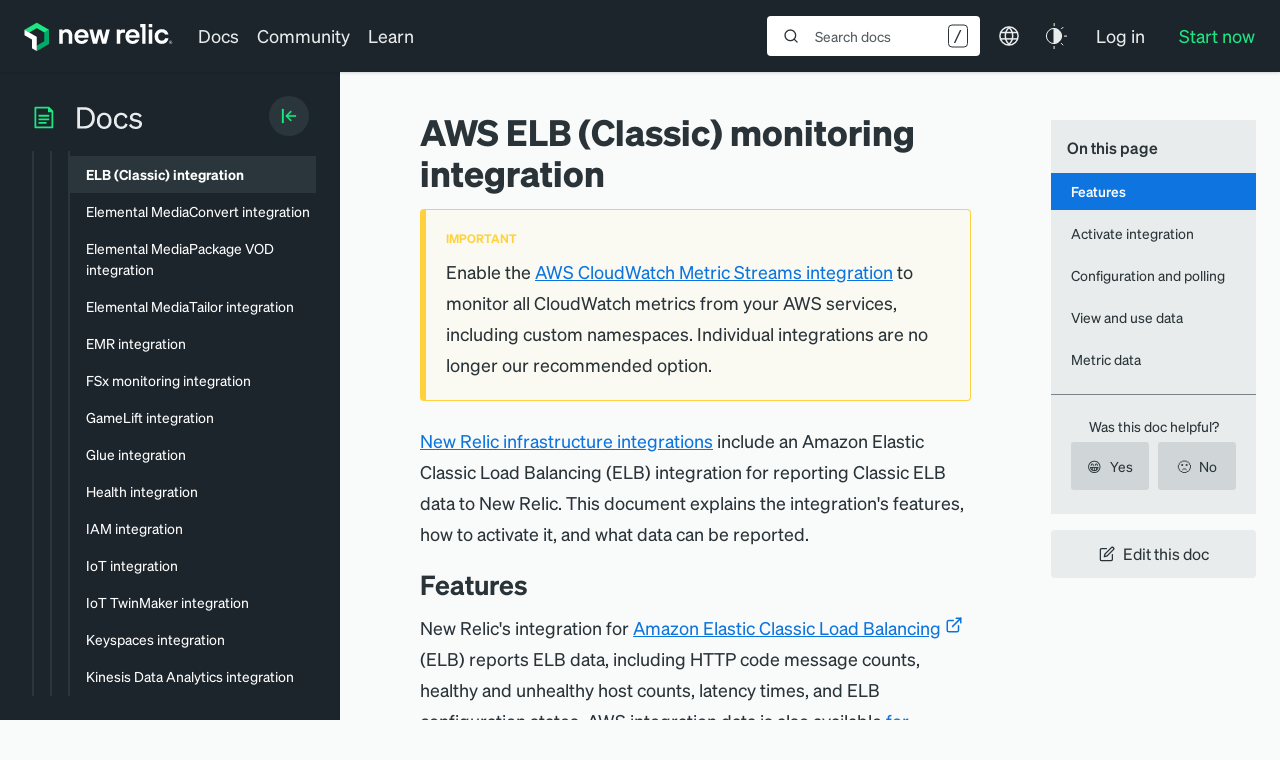

--- FILE ---
content_type: text/html; charset=utf-8
request_url: https://www.google.com/recaptcha/api2/anchor?ar=1&k=6LeGFt8UAAAAANfnpE8si2Z6NnAqYKnPAYgMpStu&co=aHR0cHM6Ly9kb2NzLm5ld3JlbGljLmNvbTo0NDM.&hl=en&v=N67nZn4AqZkNcbeMu4prBgzg&size=invisible&anchor-ms=20000&execute-ms=30000&cb=llj792onlx1y
body_size: 48813
content:
<!DOCTYPE HTML><html dir="ltr" lang="en"><head><meta http-equiv="Content-Type" content="text/html; charset=UTF-8">
<meta http-equiv="X-UA-Compatible" content="IE=edge">
<title>reCAPTCHA</title>
<style type="text/css">
/* cyrillic-ext */
@font-face {
  font-family: 'Roboto';
  font-style: normal;
  font-weight: 400;
  font-stretch: 100%;
  src: url(//fonts.gstatic.com/s/roboto/v48/KFO7CnqEu92Fr1ME7kSn66aGLdTylUAMa3GUBHMdazTgWw.woff2) format('woff2');
  unicode-range: U+0460-052F, U+1C80-1C8A, U+20B4, U+2DE0-2DFF, U+A640-A69F, U+FE2E-FE2F;
}
/* cyrillic */
@font-face {
  font-family: 'Roboto';
  font-style: normal;
  font-weight: 400;
  font-stretch: 100%;
  src: url(//fonts.gstatic.com/s/roboto/v48/KFO7CnqEu92Fr1ME7kSn66aGLdTylUAMa3iUBHMdazTgWw.woff2) format('woff2');
  unicode-range: U+0301, U+0400-045F, U+0490-0491, U+04B0-04B1, U+2116;
}
/* greek-ext */
@font-face {
  font-family: 'Roboto';
  font-style: normal;
  font-weight: 400;
  font-stretch: 100%;
  src: url(//fonts.gstatic.com/s/roboto/v48/KFO7CnqEu92Fr1ME7kSn66aGLdTylUAMa3CUBHMdazTgWw.woff2) format('woff2');
  unicode-range: U+1F00-1FFF;
}
/* greek */
@font-face {
  font-family: 'Roboto';
  font-style: normal;
  font-weight: 400;
  font-stretch: 100%;
  src: url(//fonts.gstatic.com/s/roboto/v48/KFO7CnqEu92Fr1ME7kSn66aGLdTylUAMa3-UBHMdazTgWw.woff2) format('woff2');
  unicode-range: U+0370-0377, U+037A-037F, U+0384-038A, U+038C, U+038E-03A1, U+03A3-03FF;
}
/* math */
@font-face {
  font-family: 'Roboto';
  font-style: normal;
  font-weight: 400;
  font-stretch: 100%;
  src: url(//fonts.gstatic.com/s/roboto/v48/KFO7CnqEu92Fr1ME7kSn66aGLdTylUAMawCUBHMdazTgWw.woff2) format('woff2');
  unicode-range: U+0302-0303, U+0305, U+0307-0308, U+0310, U+0312, U+0315, U+031A, U+0326-0327, U+032C, U+032F-0330, U+0332-0333, U+0338, U+033A, U+0346, U+034D, U+0391-03A1, U+03A3-03A9, U+03B1-03C9, U+03D1, U+03D5-03D6, U+03F0-03F1, U+03F4-03F5, U+2016-2017, U+2034-2038, U+203C, U+2040, U+2043, U+2047, U+2050, U+2057, U+205F, U+2070-2071, U+2074-208E, U+2090-209C, U+20D0-20DC, U+20E1, U+20E5-20EF, U+2100-2112, U+2114-2115, U+2117-2121, U+2123-214F, U+2190, U+2192, U+2194-21AE, U+21B0-21E5, U+21F1-21F2, U+21F4-2211, U+2213-2214, U+2216-22FF, U+2308-230B, U+2310, U+2319, U+231C-2321, U+2336-237A, U+237C, U+2395, U+239B-23B7, U+23D0, U+23DC-23E1, U+2474-2475, U+25AF, U+25B3, U+25B7, U+25BD, U+25C1, U+25CA, U+25CC, U+25FB, U+266D-266F, U+27C0-27FF, U+2900-2AFF, U+2B0E-2B11, U+2B30-2B4C, U+2BFE, U+3030, U+FF5B, U+FF5D, U+1D400-1D7FF, U+1EE00-1EEFF;
}
/* symbols */
@font-face {
  font-family: 'Roboto';
  font-style: normal;
  font-weight: 400;
  font-stretch: 100%;
  src: url(//fonts.gstatic.com/s/roboto/v48/KFO7CnqEu92Fr1ME7kSn66aGLdTylUAMaxKUBHMdazTgWw.woff2) format('woff2');
  unicode-range: U+0001-000C, U+000E-001F, U+007F-009F, U+20DD-20E0, U+20E2-20E4, U+2150-218F, U+2190, U+2192, U+2194-2199, U+21AF, U+21E6-21F0, U+21F3, U+2218-2219, U+2299, U+22C4-22C6, U+2300-243F, U+2440-244A, U+2460-24FF, U+25A0-27BF, U+2800-28FF, U+2921-2922, U+2981, U+29BF, U+29EB, U+2B00-2BFF, U+4DC0-4DFF, U+FFF9-FFFB, U+10140-1018E, U+10190-1019C, U+101A0, U+101D0-101FD, U+102E0-102FB, U+10E60-10E7E, U+1D2C0-1D2D3, U+1D2E0-1D37F, U+1F000-1F0FF, U+1F100-1F1AD, U+1F1E6-1F1FF, U+1F30D-1F30F, U+1F315, U+1F31C, U+1F31E, U+1F320-1F32C, U+1F336, U+1F378, U+1F37D, U+1F382, U+1F393-1F39F, U+1F3A7-1F3A8, U+1F3AC-1F3AF, U+1F3C2, U+1F3C4-1F3C6, U+1F3CA-1F3CE, U+1F3D4-1F3E0, U+1F3ED, U+1F3F1-1F3F3, U+1F3F5-1F3F7, U+1F408, U+1F415, U+1F41F, U+1F426, U+1F43F, U+1F441-1F442, U+1F444, U+1F446-1F449, U+1F44C-1F44E, U+1F453, U+1F46A, U+1F47D, U+1F4A3, U+1F4B0, U+1F4B3, U+1F4B9, U+1F4BB, U+1F4BF, U+1F4C8-1F4CB, U+1F4D6, U+1F4DA, U+1F4DF, U+1F4E3-1F4E6, U+1F4EA-1F4ED, U+1F4F7, U+1F4F9-1F4FB, U+1F4FD-1F4FE, U+1F503, U+1F507-1F50B, U+1F50D, U+1F512-1F513, U+1F53E-1F54A, U+1F54F-1F5FA, U+1F610, U+1F650-1F67F, U+1F687, U+1F68D, U+1F691, U+1F694, U+1F698, U+1F6AD, U+1F6B2, U+1F6B9-1F6BA, U+1F6BC, U+1F6C6-1F6CF, U+1F6D3-1F6D7, U+1F6E0-1F6EA, U+1F6F0-1F6F3, U+1F6F7-1F6FC, U+1F700-1F7FF, U+1F800-1F80B, U+1F810-1F847, U+1F850-1F859, U+1F860-1F887, U+1F890-1F8AD, U+1F8B0-1F8BB, U+1F8C0-1F8C1, U+1F900-1F90B, U+1F93B, U+1F946, U+1F984, U+1F996, U+1F9E9, U+1FA00-1FA6F, U+1FA70-1FA7C, U+1FA80-1FA89, U+1FA8F-1FAC6, U+1FACE-1FADC, U+1FADF-1FAE9, U+1FAF0-1FAF8, U+1FB00-1FBFF;
}
/* vietnamese */
@font-face {
  font-family: 'Roboto';
  font-style: normal;
  font-weight: 400;
  font-stretch: 100%;
  src: url(//fonts.gstatic.com/s/roboto/v48/KFO7CnqEu92Fr1ME7kSn66aGLdTylUAMa3OUBHMdazTgWw.woff2) format('woff2');
  unicode-range: U+0102-0103, U+0110-0111, U+0128-0129, U+0168-0169, U+01A0-01A1, U+01AF-01B0, U+0300-0301, U+0303-0304, U+0308-0309, U+0323, U+0329, U+1EA0-1EF9, U+20AB;
}
/* latin-ext */
@font-face {
  font-family: 'Roboto';
  font-style: normal;
  font-weight: 400;
  font-stretch: 100%;
  src: url(//fonts.gstatic.com/s/roboto/v48/KFO7CnqEu92Fr1ME7kSn66aGLdTylUAMa3KUBHMdazTgWw.woff2) format('woff2');
  unicode-range: U+0100-02BA, U+02BD-02C5, U+02C7-02CC, U+02CE-02D7, U+02DD-02FF, U+0304, U+0308, U+0329, U+1D00-1DBF, U+1E00-1E9F, U+1EF2-1EFF, U+2020, U+20A0-20AB, U+20AD-20C0, U+2113, U+2C60-2C7F, U+A720-A7FF;
}
/* latin */
@font-face {
  font-family: 'Roboto';
  font-style: normal;
  font-weight: 400;
  font-stretch: 100%;
  src: url(//fonts.gstatic.com/s/roboto/v48/KFO7CnqEu92Fr1ME7kSn66aGLdTylUAMa3yUBHMdazQ.woff2) format('woff2');
  unicode-range: U+0000-00FF, U+0131, U+0152-0153, U+02BB-02BC, U+02C6, U+02DA, U+02DC, U+0304, U+0308, U+0329, U+2000-206F, U+20AC, U+2122, U+2191, U+2193, U+2212, U+2215, U+FEFF, U+FFFD;
}
/* cyrillic-ext */
@font-face {
  font-family: 'Roboto';
  font-style: normal;
  font-weight: 500;
  font-stretch: 100%;
  src: url(//fonts.gstatic.com/s/roboto/v48/KFO7CnqEu92Fr1ME7kSn66aGLdTylUAMa3GUBHMdazTgWw.woff2) format('woff2');
  unicode-range: U+0460-052F, U+1C80-1C8A, U+20B4, U+2DE0-2DFF, U+A640-A69F, U+FE2E-FE2F;
}
/* cyrillic */
@font-face {
  font-family: 'Roboto';
  font-style: normal;
  font-weight: 500;
  font-stretch: 100%;
  src: url(//fonts.gstatic.com/s/roboto/v48/KFO7CnqEu92Fr1ME7kSn66aGLdTylUAMa3iUBHMdazTgWw.woff2) format('woff2');
  unicode-range: U+0301, U+0400-045F, U+0490-0491, U+04B0-04B1, U+2116;
}
/* greek-ext */
@font-face {
  font-family: 'Roboto';
  font-style: normal;
  font-weight: 500;
  font-stretch: 100%;
  src: url(//fonts.gstatic.com/s/roboto/v48/KFO7CnqEu92Fr1ME7kSn66aGLdTylUAMa3CUBHMdazTgWw.woff2) format('woff2');
  unicode-range: U+1F00-1FFF;
}
/* greek */
@font-face {
  font-family: 'Roboto';
  font-style: normal;
  font-weight: 500;
  font-stretch: 100%;
  src: url(//fonts.gstatic.com/s/roboto/v48/KFO7CnqEu92Fr1ME7kSn66aGLdTylUAMa3-UBHMdazTgWw.woff2) format('woff2');
  unicode-range: U+0370-0377, U+037A-037F, U+0384-038A, U+038C, U+038E-03A1, U+03A3-03FF;
}
/* math */
@font-face {
  font-family: 'Roboto';
  font-style: normal;
  font-weight: 500;
  font-stretch: 100%;
  src: url(//fonts.gstatic.com/s/roboto/v48/KFO7CnqEu92Fr1ME7kSn66aGLdTylUAMawCUBHMdazTgWw.woff2) format('woff2');
  unicode-range: U+0302-0303, U+0305, U+0307-0308, U+0310, U+0312, U+0315, U+031A, U+0326-0327, U+032C, U+032F-0330, U+0332-0333, U+0338, U+033A, U+0346, U+034D, U+0391-03A1, U+03A3-03A9, U+03B1-03C9, U+03D1, U+03D5-03D6, U+03F0-03F1, U+03F4-03F5, U+2016-2017, U+2034-2038, U+203C, U+2040, U+2043, U+2047, U+2050, U+2057, U+205F, U+2070-2071, U+2074-208E, U+2090-209C, U+20D0-20DC, U+20E1, U+20E5-20EF, U+2100-2112, U+2114-2115, U+2117-2121, U+2123-214F, U+2190, U+2192, U+2194-21AE, U+21B0-21E5, U+21F1-21F2, U+21F4-2211, U+2213-2214, U+2216-22FF, U+2308-230B, U+2310, U+2319, U+231C-2321, U+2336-237A, U+237C, U+2395, U+239B-23B7, U+23D0, U+23DC-23E1, U+2474-2475, U+25AF, U+25B3, U+25B7, U+25BD, U+25C1, U+25CA, U+25CC, U+25FB, U+266D-266F, U+27C0-27FF, U+2900-2AFF, U+2B0E-2B11, U+2B30-2B4C, U+2BFE, U+3030, U+FF5B, U+FF5D, U+1D400-1D7FF, U+1EE00-1EEFF;
}
/* symbols */
@font-face {
  font-family: 'Roboto';
  font-style: normal;
  font-weight: 500;
  font-stretch: 100%;
  src: url(//fonts.gstatic.com/s/roboto/v48/KFO7CnqEu92Fr1ME7kSn66aGLdTylUAMaxKUBHMdazTgWw.woff2) format('woff2');
  unicode-range: U+0001-000C, U+000E-001F, U+007F-009F, U+20DD-20E0, U+20E2-20E4, U+2150-218F, U+2190, U+2192, U+2194-2199, U+21AF, U+21E6-21F0, U+21F3, U+2218-2219, U+2299, U+22C4-22C6, U+2300-243F, U+2440-244A, U+2460-24FF, U+25A0-27BF, U+2800-28FF, U+2921-2922, U+2981, U+29BF, U+29EB, U+2B00-2BFF, U+4DC0-4DFF, U+FFF9-FFFB, U+10140-1018E, U+10190-1019C, U+101A0, U+101D0-101FD, U+102E0-102FB, U+10E60-10E7E, U+1D2C0-1D2D3, U+1D2E0-1D37F, U+1F000-1F0FF, U+1F100-1F1AD, U+1F1E6-1F1FF, U+1F30D-1F30F, U+1F315, U+1F31C, U+1F31E, U+1F320-1F32C, U+1F336, U+1F378, U+1F37D, U+1F382, U+1F393-1F39F, U+1F3A7-1F3A8, U+1F3AC-1F3AF, U+1F3C2, U+1F3C4-1F3C6, U+1F3CA-1F3CE, U+1F3D4-1F3E0, U+1F3ED, U+1F3F1-1F3F3, U+1F3F5-1F3F7, U+1F408, U+1F415, U+1F41F, U+1F426, U+1F43F, U+1F441-1F442, U+1F444, U+1F446-1F449, U+1F44C-1F44E, U+1F453, U+1F46A, U+1F47D, U+1F4A3, U+1F4B0, U+1F4B3, U+1F4B9, U+1F4BB, U+1F4BF, U+1F4C8-1F4CB, U+1F4D6, U+1F4DA, U+1F4DF, U+1F4E3-1F4E6, U+1F4EA-1F4ED, U+1F4F7, U+1F4F9-1F4FB, U+1F4FD-1F4FE, U+1F503, U+1F507-1F50B, U+1F50D, U+1F512-1F513, U+1F53E-1F54A, U+1F54F-1F5FA, U+1F610, U+1F650-1F67F, U+1F687, U+1F68D, U+1F691, U+1F694, U+1F698, U+1F6AD, U+1F6B2, U+1F6B9-1F6BA, U+1F6BC, U+1F6C6-1F6CF, U+1F6D3-1F6D7, U+1F6E0-1F6EA, U+1F6F0-1F6F3, U+1F6F7-1F6FC, U+1F700-1F7FF, U+1F800-1F80B, U+1F810-1F847, U+1F850-1F859, U+1F860-1F887, U+1F890-1F8AD, U+1F8B0-1F8BB, U+1F8C0-1F8C1, U+1F900-1F90B, U+1F93B, U+1F946, U+1F984, U+1F996, U+1F9E9, U+1FA00-1FA6F, U+1FA70-1FA7C, U+1FA80-1FA89, U+1FA8F-1FAC6, U+1FACE-1FADC, U+1FADF-1FAE9, U+1FAF0-1FAF8, U+1FB00-1FBFF;
}
/* vietnamese */
@font-face {
  font-family: 'Roboto';
  font-style: normal;
  font-weight: 500;
  font-stretch: 100%;
  src: url(//fonts.gstatic.com/s/roboto/v48/KFO7CnqEu92Fr1ME7kSn66aGLdTylUAMa3OUBHMdazTgWw.woff2) format('woff2');
  unicode-range: U+0102-0103, U+0110-0111, U+0128-0129, U+0168-0169, U+01A0-01A1, U+01AF-01B0, U+0300-0301, U+0303-0304, U+0308-0309, U+0323, U+0329, U+1EA0-1EF9, U+20AB;
}
/* latin-ext */
@font-face {
  font-family: 'Roboto';
  font-style: normal;
  font-weight: 500;
  font-stretch: 100%;
  src: url(//fonts.gstatic.com/s/roboto/v48/KFO7CnqEu92Fr1ME7kSn66aGLdTylUAMa3KUBHMdazTgWw.woff2) format('woff2');
  unicode-range: U+0100-02BA, U+02BD-02C5, U+02C7-02CC, U+02CE-02D7, U+02DD-02FF, U+0304, U+0308, U+0329, U+1D00-1DBF, U+1E00-1E9F, U+1EF2-1EFF, U+2020, U+20A0-20AB, U+20AD-20C0, U+2113, U+2C60-2C7F, U+A720-A7FF;
}
/* latin */
@font-face {
  font-family: 'Roboto';
  font-style: normal;
  font-weight: 500;
  font-stretch: 100%;
  src: url(//fonts.gstatic.com/s/roboto/v48/KFO7CnqEu92Fr1ME7kSn66aGLdTylUAMa3yUBHMdazQ.woff2) format('woff2');
  unicode-range: U+0000-00FF, U+0131, U+0152-0153, U+02BB-02BC, U+02C6, U+02DA, U+02DC, U+0304, U+0308, U+0329, U+2000-206F, U+20AC, U+2122, U+2191, U+2193, U+2212, U+2215, U+FEFF, U+FFFD;
}
/* cyrillic-ext */
@font-face {
  font-family: 'Roboto';
  font-style: normal;
  font-weight: 900;
  font-stretch: 100%;
  src: url(//fonts.gstatic.com/s/roboto/v48/KFO7CnqEu92Fr1ME7kSn66aGLdTylUAMa3GUBHMdazTgWw.woff2) format('woff2');
  unicode-range: U+0460-052F, U+1C80-1C8A, U+20B4, U+2DE0-2DFF, U+A640-A69F, U+FE2E-FE2F;
}
/* cyrillic */
@font-face {
  font-family: 'Roboto';
  font-style: normal;
  font-weight: 900;
  font-stretch: 100%;
  src: url(//fonts.gstatic.com/s/roboto/v48/KFO7CnqEu92Fr1ME7kSn66aGLdTylUAMa3iUBHMdazTgWw.woff2) format('woff2');
  unicode-range: U+0301, U+0400-045F, U+0490-0491, U+04B0-04B1, U+2116;
}
/* greek-ext */
@font-face {
  font-family: 'Roboto';
  font-style: normal;
  font-weight: 900;
  font-stretch: 100%;
  src: url(//fonts.gstatic.com/s/roboto/v48/KFO7CnqEu92Fr1ME7kSn66aGLdTylUAMa3CUBHMdazTgWw.woff2) format('woff2');
  unicode-range: U+1F00-1FFF;
}
/* greek */
@font-face {
  font-family: 'Roboto';
  font-style: normal;
  font-weight: 900;
  font-stretch: 100%;
  src: url(//fonts.gstatic.com/s/roboto/v48/KFO7CnqEu92Fr1ME7kSn66aGLdTylUAMa3-UBHMdazTgWw.woff2) format('woff2');
  unicode-range: U+0370-0377, U+037A-037F, U+0384-038A, U+038C, U+038E-03A1, U+03A3-03FF;
}
/* math */
@font-face {
  font-family: 'Roboto';
  font-style: normal;
  font-weight: 900;
  font-stretch: 100%;
  src: url(//fonts.gstatic.com/s/roboto/v48/KFO7CnqEu92Fr1ME7kSn66aGLdTylUAMawCUBHMdazTgWw.woff2) format('woff2');
  unicode-range: U+0302-0303, U+0305, U+0307-0308, U+0310, U+0312, U+0315, U+031A, U+0326-0327, U+032C, U+032F-0330, U+0332-0333, U+0338, U+033A, U+0346, U+034D, U+0391-03A1, U+03A3-03A9, U+03B1-03C9, U+03D1, U+03D5-03D6, U+03F0-03F1, U+03F4-03F5, U+2016-2017, U+2034-2038, U+203C, U+2040, U+2043, U+2047, U+2050, U+2057, U+205F, U+2070-2071, U+2074-208E, U+2090-209C, U+20D0-20DC, U+20E1, U+20E5-20EF, U+2100-2112, U+2114-2115, U+2117-2121, U+2123-214F, U+2190, U+2192, U+2194-21AE, U+21B0-21E5, U+21F1-21F2, U+21F4-2211, U+2213-2214, U+2216-22FF, U+2308-230B, U+2310, U+2319, U+231C-2321, U+2336-237A, U+237C, U+2395, U+239B-23B7, U+23D0, U+23DC-23E1, U+2474-2475, U+25AF, U+25B3, U+25B7, U+25BD, U+25C1, U+25CA, U+25CC, U+25FB, U+266D-266F, U+27C0-27FF, U+2900-2AFF, U+2B0E-2B11, U+2B30-2B4C, U+2BFE, U+3030, U+FF5B, U+FF5D, U+1D400-1D7FF, U+1EE00-1EEFF;
}
/* symbols */
@font-face {
  font-family: 'Roboto';
  font-style: normal;
  font-weight: 900;
  font-stretch: 100%;
  src: url(//fonts.gstatic.com/s/roboto/v48/KFO7CnqEu92Fr1ME7kSn66aGLdTylUAMaxKUBHMdazTgWw.woff2) format('woff2');
  unicode-range: U+0001-000C, U+000E-001F, U+007F-009F, U+20DD-20E0, U+20E2-20E4, U+2150-218F, U+2190, U+2192, U+2194-2199, U+21AF, U+21E6-21F0, U+21F3, U+2218-2219, U+2299, U+22C4-22C6, U+2300-243F, U+2440-244A, U+2460-24FF, U+25A0-27BF, U+2800-28FF, U+2921-2922, U+2981, U+29BF, U+29EB, U+2B00-2BFF, U+4DC0-4DFF, U+FFF9-FFFB, U+10140-1018E, U+10190-1019C, U+101A0, U+101D0-101FD, U+102E0-102FB, U+10E60-10E7E, U+1D2C0-1D2D3, U+1D2E0-1D37F, U+1F000-1F0FF, U+1F100-1F1AD, U+1F1E6-1F1FF, U+1F30D-1F30F, U+1F315, U+1F31C, U+1F31E, U+1F320-1F32C, U+1F336, U+1F378, U+1F37D, U+1F382, U+1F393-1F39F, U+1F3A7-1F3A8, U+1F3AC-1F3AF, U+1F3C2, U+1F3C4-1F3C6, U+1F3CA-1F3CE, U+1F3D4-1F3E0, U+1F3ED, U+1F3F1-1F3F3, U+1F3F5-1F3F7, U+1F408, U+1F415, U+1F41F, U+1F426, U+1F43F, U+1F441-1F442, U+1F444, U+1F446-1F449, U+1F44C-1F44E, U+1F453, U+1F46A, U+1F47D, U+1F4A3, U+1F4B0, U+1F4B3, U+1F4B9, U+1F4BB, U+1F4BF, U+1F4C8-1F4CB, U+1F4D6, U+1F4DA, U+1F4DF, U+1F4E3-1F4E6, U+1F4EA-1F4ED, U+1F4F7, U+1F4F9-1F4FB, U+1F4FD-1F4FE, U+1F503, U+1F507-1F50B, U+1F50D, U+1F512-1F513, U+1F53E-1F54A, U+1F54F-1F5FA, U+1F610, U+1F650-1F67F, U+1F687, U+1F68D, U+1F691, U+1F694, U+1F698, U+1F6AD, U+1F6B2, U+1F6B9-1F6BA, U+1F6BC, U+1F6C6-1F6CF, U+1F6D3-1F6D7, U+1F6E0-1F6EA, U+1F6F0-1F6F3, U+1F6F7-1F6FC, U+1F700-1F7FF, U+1F800-1F80B, U+1F810-1F847, U+1F850-1F859, U+1F860-1F887, U+1F890-1F8AD, U+1F8B0-1F8BB, U+1F8C0-1F8C1, U+1F900-1F90B, U+1F93B, U+1F946, U+1F984, U+1F996, U+1F9E9, U+1FA00-1FA6F, U+1FA70-1FA7C, U+1FA80-1FA89, U+1FA8F-1FAC6, U+1FACE-1FADC, U+1FADF-1FAE9, U+1FAF0-1FAF8, U+1FB00-1FBFF;
}
/* vietnamese */
@font-face {
  font-family: 'Roboto';
  font-style: normal;
  font-weight: 900;
  font-stretch: 100%;
  src: url(//fonts.gstatic.com/s/roboto/v48/KFO7CnqEu92Fr1ME7kSn66aGLdTylUAMa3OUBHMdazTgWw.woff2) format('woff2');
  unicode-range: U+0102-0103, U+0110-0111, U+0128-0129, U+0168-0169, U+01A0-01A1, U+01AF-01B0, U+0300-0301, U+0303-0304, U+0308-0309, U+0323, U+0329, U+1EA0-1EF9, U+20AB;
}
/* latin-ext */
@font-face {
  font-family: 'Roboto';
  font-style: normal;
  font-weight: 900;
  font-stretch: 100%;
  src: url(//fonts.gstatic.com/s/roboto/v48/KFO7CnqEu92Fr1ME7kSn66aGLdTylUAMa3KUBHMdazTgWw.woff2) format('woff2');
  unicode-range: U+0100-02BA, U+02BD-02C5, U+02C7-02CC, U+02CE-02D7, U+02DD-02FF, U+0304, U+0308, U+0329, U+1D00-1DBF, U+1E00-1E9F, U+1EF2-1EFF, U+2020, U+20A0-20AB, U+20AD-20C0, U+2113, U+2C60-2C7F, U+A720-A7FF;
}
/* latin */
@font-face {
  font-family: 'Roboto';
  font-style: normal;
  font-weight: 900;
  font-stretch: 100%;
  src: url(//fonts.gstatic.com/s/roboto/v48/KFO7CnqEu92Fr1ME7kSn66aGLdTylUAMa3yUBHMdazQ.woff2) format('woff2');
  unicode-range: U+0000-00FF, U+0131, U+0152-0153, U+02BB-02BC, U+02C6, U+02DA, U+02DC, U+0304, U+0308, U+0329, U+2000-206F, U+20AC, U+2122, U+2191, U+2193, U+2212, U+2215, U+FEFF, U+FFFD;
}

</style>
<link rel="stylesheet" type="text/css" href="https://www.gstatic.com/recaptcha/releases/N67nZn4AqZkNcbeMu4prBgzg/styles__ltr.css">
<script nonce="Ga3-cwuhzRN1qPAa4K11qw" type="text/javascript">window['__recaptcha_api'] = 'https://www.google.com/recaptcha/api2/';</script>
<script type="text/javascript" src="https://www.gstatic.com/recaptcha/releases/N67nZn4AqZkNcbeMu4prBgzg/recaptcha__en.js" nonce="Ga3-cwuhzRN1qPAa4K11qw">
      
    </script></head>
<body><div id="rc-anchor-alert" class="rc-anchor-alert"></div>
<input type="hidden" id="recaptcha-token" value="[base64]">
<script type="text/javascript" nonce="Ga3-cwuhzRN1qPAa4K11qw">
      recaptcha.anchor.Main.init("[\x22ainput\x22,[\x22bgdata\x22,\x22\x22,\[base64]/[base64]/[base64]/[base64]/[base64]/[base64]/[base64]/[base64]/[base64]/[base64]/[base64]/[base64]/[base64]/[base64]\x22,\[base64]\\u003d\\u003d\x22,\x22I2BeHsOKMFHCkMKGwqTCvcO0aMKFwo7DhV7DtMKWwqPDvFlmw4rCvcK1IsOeCsOYRHRAFsK3YxhxNijCgFFtw6BVGxlwL8OGw5/Dj0vDpUTDmMOTBsOWaMOJwqnCpMK9wo/CpDcAw5BUw60lfWkMwrbDqMK1J0YRVMONwopgX8K3woPCoBTDhsKmMsKnaMKyYMKVScKVw75ZwqJdw4cBw74KwoI/aTHDujPCk356w649w54lMj/CmsKPwrbCvsOyMXrDuQvDv8KrwqjCuiJbw6rDicKGJcKNSMO9wqLDtWNpwrPCuAfDjcOmwoTCncKGIMKiMiMBw4DClF1GwpgZwpJYK2JJSGPDgMORwqpRRwx/w7/CqDXDviDDgRs4LkVnIxABwrdAw5fCusOYwrnCj8K7WMO7w4cVwoQ7wqERworDnMOZwpzDnMKFLsKZHCUlX0pUT8OUw6dRw6Miwoc0wqDCgwMKfFJpQ8KbD8KbbkzCjMOnRH50wrTCv8OXwqLCp0XDhWfCiMOVwovCtMKgw40vwp3DtcOqw4rCvjx4KMKewqTDicK/w5IRZsOpw5PCu8OkwpAtPcOjAizCknsiwqzCtMOlPEvDnRlGw6x7UDpMTXbClMOUTwcTw4dWwqc4YDZTekUXw7zDsMKMwpthwpYpHVEfccKCMgh8PsKtwoPCgcKAbMOoccOUw77CpMKlF8O/AsKuw4cVwqowwrnChsK3w6oGwoB6w5DDqMKnM8KPdMK1RzjDusKDw7AhNlvCssOAJFnDvzbDl0bCuXwFWy/CpwHDk3ddB0hpR8O8esObw4JPE3XCqz14F8KyUgJEwqsmw7jDqsKoD8KUwqzCosKlw4diw6h6AcKCJ0PDicOcQcODw4rDnxnCh8O7wqMyP8OLCjrCgMO/PmhBA8Oyw6rCoALDncOUEWo8wpfDlULCq8OYwp7DtcOrcTfDs8KzwrDCgl/CpFINw47Dr8Knwp0Gw40awr/CsMK9wrbDuGPDhMKdwqTDq2x1wodnw6Elw7zDjsKfTsKTw5E0LMOhQcKqXC/CksKMwqQxw7nClTPCoR4iVizCkAUFwqHDng01ZBPCgSDCtMOdWMKfwq0+fBLDkcK5KmYsw77Cv8O6w6LCqsKkcMOIwqVcOGHCncONYHUWw6rCimXCocKjw7zDnmLDl2HCoMKVVENnJcKJw6IkCFTDrcKrwrA/FFnCisKsZsKoKh48NsKxbDIxLsK9ZcKiA04SU8KQw7zDvMK8PsK4ZSwVw6bDkwMLw4TChwjDncKAw5AMNUPCrsKSa8KfGsO1esKPCxlPw404w7XCnzrDiMOhEGjCpMKTwqTDhsK+EMKaEkAZBMKGw7bDizwjTX0dwpnDqMOBEcOUPFRRGcO8wrbDpsKUw59/w7jDt8KfGj3DgEhJVzMtRMOew7Z9wrHDikTDpMKFI8OBcMOURkhxwqVHaSxjXmFbwpIBw6LDnsKeH8KawobDvnvClsOSJsO/[base64]/w5gjcE7CmsOew53DnMKmwrNHE8OgHcO2AcOGRcO5woQOw6gFOcKEw68twrnDnEQMPsOBVMOMCMKoMUDDqsKpL1vCqsKfwrbCmWzDtVgGZcOCwqzCgywweihgwqXCmsOWwp8iwpIqworCqAgAw6fCnMOdwoA0Nk/[base64]/CvMOyIVbDmsOCV8KnLsKMw5/DpMOzw6jCtznDrREIDgHDknt7AEfCnMO9w5ptw4vDm8KmwonDngAhw7I6NV7DhxMjwobDgxTCm11hwpTDj1jDlivCr8KRw4QtKcOyO8K/w5TDkMKvX00sw6fDm8OzAAQQW8O5ZT/DvxQyw53Dn0pkWcOLwohCMh/Dp0JFw7jDusOpwrsjwp5EworDvcOWwp1mImPCjTFMwrpBw5jCh8O1eMKbw7fDsMKOJSpow7oeEsKIEDTDlk5PXXjCmcKDZG/Dn8Kxw5jDjhljwpDCisOpwoMww5LCtMOZw73CtsKrCcKYV2J9Z8OOwokaQ1/CnsOtwrvCoG/DnsO4w7bCqsKXeEZ6dTDCjh7CoMKvNgrDoiTDgSDDpsOvw594wr5ew4zCvsKUw4XCpcKNckbDtsKmw651KSoMwq8bEcOAMcKmBsKIwqBBwpnDocOvw4QLS8KYwq/[base64]/Cn2AxbsOeYQZrwoPDqk/[base64]/DnSzCk8O4YMOFw547e8KUw6jDmW3CqiTCugXDj8KtFAEUwoJkwpzCl2zDmxwvwoQSInU6JsKcEMOGwovCssK6bQbDlsKMbMKAwqouE8Khw4IGw4HDljENTcKLQi95FMO5w4k+wo7CiC/[base64]/ChxsNSiIBKXd2wpHCnMOKAcOrwrXCj8KsBQY7A29YMFvDnAzDjsOhZGjCh8OjGsO1acOJw79Zw6M+wrLDvXc8PsKawrYXbMKDw7zDmcO+TcOpdR3DtMKpdzfCm8OKNsO/w6TDpx/CmMOrw57DqErDgD3CvX7CtGoTwpxXw5MybcKiwporZ1NPwo3DrnHDtcOLW8OtBm7DuMO8w4TCmnlZwqx3e8Osw5E8w5JDNsKSccOQwq57LEcvIcO/w7lHRMKcw4LDucOPAsKlK8OzwrvCtkgEewgEw693SX7Du3fDpXF6wrLDsU56XMOaw4LDv8O7wp89w7HCglJSMMOUTMK7woxow67DmsO7wofCoMK0w47ClcKrcEnCixo8T8ODA0xUNcOTNsKWwoXDisOhQynCqzTDsy7CnzVjwopVwpU/EsOOwrzDrVtUJUxew6sQEhlGwo7CvklQw7AHwooqwqNsIsKdaC0pw4jDr33Cp8KJwq/DsMO/w5BHAznDtVwzw6fDpsOXwokyw5kZwpTDuDjDn2XCicKnQ8K9wo5OeBhnJMO/YcKeM31xfiB9YcO8ScK8VsObw4t7KQZ1woHChMOUUsOKMcOmwp7CusKHw6fDj0/DkUApTMOWZsKnMMOHAMO3F8Klw6xhwqRuwpTDmsOySjdWIcKow5fCvi/Dk1tnGsK6HDpeJU3Dh2cKE0PDkg3DmMOLw5nCpXdOwqnCnW8jQnV4dMO+wqw2w5J8w4FaIHXCgGE2w5dmRFrCgDjDvgXDjMOLw4vCmiBAHMO/wqjDqMOmDXgzC1xjwqUPeMOywqjChV9ywqRQbT0ow7N3w4DCoyVYPRZWw5ZjKMOyCsKlwqHDg8KPw5x1w5vChBLDl8OiwpIWB8KZwrBSw4lUJXUMwrtVZMK1B0PDrMK4CsKJTMK6O8OJZsOvRgnCkMK8FcOLw5s0PQp3wo/Cs23DgwvDh8OgGBPDtUwyw6V1a8K/wr4awq5jOMKHbMOVGw5EaiNew6oMw6jDrgbDjkMRw4nCosOrVFwwDcOew6fClH0YwpEpcsOwworCg8K7worDrE/CoyZtQWswQcKMOsK0aMOOVMKOw7Jkw71hwqU4c8OdwpAMJsOjK110VsKiwpw4w6fDhhUSdnxRw6E2w6rCiDBuw4LDmsOGW3BBWsKpQnfCrCjDssKoSsO7cGjCrknDmcKPWsKOwrJrwr3CocKGCn/CsMOyY01vwqNqHjnDtmXCgAnDm2/CnGlzw6Qhw6JNwoxBwrYswprDgcO2TcKzXsKFw5rCj8OZwrEsYsKRGF/[base64]/w447JsOBw73DpyPCscO2CMOsw4ZCw5wBw4F2wqRkbQzDvEk1w4cCScO2wp5heMKefcOAPBsbw4bDqibDh1fCp3TDp3jDjU7DsEQzTgLCqG3Dgnd8X8OwwoYtwohSwoY+wq5dw55+YMOJKT3DsF1/[base64]/[base64]/Ch8KTwpLDiSYQw6YWw4TDiz/DnsOKw7HCoH5ww7dPw4EPQsKDwqXDqyrDgUApel9FwqXChhzDoTfClSNuwqzCswrCvxgCwqgmwrTDkTDCrcO1bcKzwonCjsK3w7A/SQ9rw5I0L8Krwo/DvTLCqcKOwrAewoXCmcOpw4bCqwAZwq3DphwaO8OxBltPwpPDmMK+w5jDjR0AZsOuJMKKw7BbdsKbAE1HwosBdMOAw4Biw7kew6/DtnE+w7HCgcO4w5HChcOPHkIsEcOSBQjDuEDDlBtgw6TCvMKwwovDnT7DisKYHg3Dm8OfwpPCtcO0aAzCikXCuVAgwqHCjcKdJMKJUcKjw61ewpjDoMKywqQUw53CksKPw5zCvR7Du1N6QcO/wo8+P23DisK/[base64]/wrUAwqbCvMOZwoN5aixNLsOxbG8Ww4jCgVBzTTV7XsOCdcObwr3DmyYTwrHDtSJkw4vDvsOvwqdAwqbCmETChGzCnMK1UMOaJ8OVwqkWwqBaw7bCqsO1ZgN0ZzPCo8K6w7Jkw63CrRktw5dBFcKFwpbDi8KiGcKgwrTDo8Kmw4oew7RTP01HwqcBLgfDkQ/DlcKmKg7CvkDDt0BlKcOyw7PDpUYOw5LCicKACQx5w6nDpsKdYMKlEHLDjSXCsE0uwqdgPyrCmcOFwpcVcE3CtkHDlMOLJHHDiMK/[base64]/[base64]/QwUABQ1qQBxzwqMkwrrDtsOLw5vCvVzCscORdjE3wrJmMG8PwphNbmrDojLClw0Zwr5dw7Muwrd1w70ZwozDjSt5acO/w4DDkDhtwoXCrGrDtcK9RMKgw5nDrsKSwqXClMOnw6nDthjCuH1Xw5/[base64]/[base64]/Lz/CnR/CsQPDkmk2GsKSJyvClsKww5NDwpwWTcK9woXCjQzDmcO4BEvCq3gWBMKXUcKHJEjCnh7ClFjDrllwUMK8wpLDiz5iPGIKVDwkcmppw4ZbPA3DkXDDncKiwrfCtDsYSUTDokQHLHTDjsOtw6cnTcKEYXsIwqROUXdjw6/CkMOBw4TCgyMXwqVKY2A6wpxlw5DCpgpRwod5IcKIwqvCgcOhw7sTw5xPCcOlwqbDpsKhPMKgw5rDvn7Dpw3CscOfwo3DrRYuLyJpwq3DsQ3Dp8KkHQHCnXtGw7DDuFvCug1Mw5p0wr/DkcOhwoRAwp/Ct0vDksKgwrx4NVQ0wpEAD8KSw77CrX3DmWPCuzXCnMOBw4lzwq/DpMKZw6vDriRHNMKSw5/[base64]/CgsOVwpPCmcKyw6XCiMOfH0xGI0jCi8OxJ1NJa0Apdi1Aw7jCmsKFOSDDqcODFUvCgV1GwrEew67Ct8KVw4RHDcObwpMnZDbCr8Ohw5dnKyXDu1lCwqnCoMO/w5fDpC7DtVPCnMKBwpNGwrd4WDpuw6LDui3Ds8K8w71CwpTCisOcQ8Kyw6hHwqJWwqPDsnHDmMOQPXrDlsObw5PDmcOVRMKVw6Z1w6peXE0hERl+OTjDpCtmwokqwrXCk8O9w5rDvMO9d8Ovwq8sbcKEUsKkw6DCk2QzF0rCpVzDuG/[base64]/Dj8Ovw6vCohPCv8OPwqbDiVPDosOcwrfCq8KqwrPDg1MwAcOTw4kFw53ClMOYXC/ChsONTy/DoAfChS4ywp/DhCXDmE/DmcKrCGjCoMKjw7xcJcKUBxVsJwbDuww+woxDVzzDi2bCu8Oxwqc0w4FZw7NaQ8OVwqxqb8KXwpZ8KR0Jw5vCjcO/JMO+NjEfwpIxGsKrw6klNzhiwoTDn8Kjw51sf03CpsKGO8OxwovDhsKJw77Di2TCoMKdGT/[base64]/DrWfCpcKrRcOeGHMSO8ODw5VfWMOnXC/DocO3F8Kpw5xWwr0dIlvDi8ObQMKadV/[base64]/[base64]/CucKhw4M9G8KYPcKgw5zCtsOEFMOaw5jDgUMmCsKIdDcFfsKZwpsqb3LDucKswoVSVTBywq9MM8OpwolCVcOZwqTDs0sVZ10Yw7U8wpEKKmkuBMORfsKEPBfDhsOOwpfCiEdIXMKKVlkSwrLDisK3OcK+dsKfwqRvwq/CugY/wqk/[base64]/TMOow5ciWTYiw4IDwrElX8Kfw4AqZCw0w6LClm0SUcKecmnChzxTwp07UgvDnsOXTcOqwqrCkywzw4TCtMKYSUjDkHBew5Q0J8K0R8OxZA1uJsK0w6fDvMOVNjtkZwg0wq3CtDfCn0TDu8O0RTEiDcKiTsO4wrZnD8Opw6HCngjDihPCoi/ChmR8woRrYHdqw6zCtsKRZhvDicOCw4PCk0tfwrwIw4jDtA/CjMKoJcKmwrHDgcKjwobCiCvDocONw6JKN1HCjMOdwrvDr29IwpZUegTDgB9EUsOiw7TDlGVgw6xUN3HDuMO+dWJ/MFhZw6XDp8O2W1PCvjQ5wrl9w5nCl8OcHsKKKsK2wrwJw69lasKJwqTCs8O5QlfCtw7DoBcvw7XCqGUKP8KBZBpOM3BGwqjCq8KLADdZRi7CucKgwqN/w5DCpsOJccOZAsKEw5nClR5rHnXDiBo/wo4/woXDkMOCCCxnw6/CrVEywrvCqcOgD8K2LsKFfSxLw5zDtSnCjQDCtFBwecKIwrNlInFIwq90T3XCkElPKcKtwqTCqEJyw4nClGTDmMO5wpbCnBLDgcKCFsKww5/DoAbDt8OSwpDCskLCmiFcw40gwpkRY3jCmcOnw4XDmMK0XsOAOBTCjcOKSSMtw7wiWSnDnS/CnVYPMMK5bHzDglzCp8OawqnCk8OEfGQkwprDicKOwroLw5gPw7/DhgbCmMKZwpd/[base64]/CvcKqw5XCqTxowq/ClE4pGmfCp0/DtljCl8OzejLDlcKMKTVCwqXCqsKmw4BMa8Kyw6Agw6gpwo8SDQ1Cb8KMwrZvwqbCumbDtcOKAA/[base64]/TxvDtGZVwpfDsgBVHsKGwoNVwq5Nwp4BwrdhJHVAM8OTcsOLw74mwrpRw7zDi8KXMMKfwpdYGxYKQMK4wqJ4O1Y5ZEJnwpHDgsOVFsKyIsOeEzzCkzrCjcOsAsKWFU9/w5LDkMOuGMO2wooWG8KlD1bDrcOOw7HCg0rCgRZ+wrzDlMOuw5x5aVt5bsKWKy3Cg0HCqnA3wqjDoMOkw73DhgDDow5fPRpPY8KAwrQjO8OOw6NcwodlN8KZwpnDl8O/w4kuw5DCnxhsNRXCt8OEw41fScKEw4PDmsKLw6nCixQ2wr9lRC15QXUPwp5CwpZuwotfOcKoCMOWw4nDi31qK8Ohw77Dk8OmGF8Nw6HCv1zDglbDrwPCl8KPZxRpZMOUZ8Oyw4ZHw4/[base64]/CtAHCpxjDgMOGAjcow6E2w7PDvsKeNm7DnFPCuAkIwrbCn8K+PMOIwp03w7ciwqzDhsOwdcONVWDCisKYwo3DkSPCqX/CqsKAw7hGO8OvVXskTMKFFcKBP8KLLkQOQcK3w5oADn/CkMK9YMK5w5k/wodPcDFXwpxNwrLDicOmaMOSwrU+w4rDkMO8wqfDqEAjeMKuwpjDsUrDtMOcw5gRwqB8wpTCj8Omw6HCkDZXw7Vvwp0Mw5/CogTCgmNEQWNqJMKLw6cjHsO9w77DuGPDocOiw5hSfsOqdX/CoMKlBCcadi0Uw7VkwrdLQlLDg8OXJ1TDuMKwc30qwpIwV8Ogw5/DlT3Cl3jDijDDqcK+w5rCgcO9ZMODfm/DqV50w6l1LsOjwro5w4A3KMO7WizDmcKhP8KBw5vDn8O9VUk8VcK5w7HDjzAvwpnCmWnCv8OeBMOqPFTDjDbDuwLCisK/DWDDu1M9woZWXGZMNMKHw7x8LMKMw4fCklXCvUvCqsKjw4XDkhZZwojDuA5iasOZwrLDpSPCoyBXw5bCjXkRwq/Dm8KkRMOXSsKJw6/[base64]/wo5+wrYYw6dMY8Kcc8Kuwr/DjMOcJsKWGT7Dpwg3f8O+wq/DrMKiw4htUMOgAMOCwrHDv8OAcGl+wr3CrFTDtsOzCcOEwrLDtj/CnzFVZ8ODNQBiIMKAw5F6w7kWwqrCicOtOhJAwrXCtRfDpsOgaBt/wqbCqTzCrcKAwozDqXjDmgE9HxLDoQAWUcKUwr3CkjvDkcOIJhDCqiFFHWB+EsO7cHjCu8OkwrBvwro9wqJwC8K5w7/Dg8O/wqXDuGTCrkszBMKZIsOrPWzCl8OZSx0pLsORB3hNMwbDksO1wp/DtHTDjMKpw6wEw4M2wph9wpFgeAvCpsOxCMOHF8O+KMOzRsK/wqB9w79MKGBeSxZtw5LDgkHDlWxlwozChcONRg8tOg7DmsK1ExB6KsKmITrCtMKbFgsMwqRHwrjCnsO8YGDCqRLDv8KywoTCg8KbOTvCnGvDoDzCvcOTPk3DjBgHJTXDqAINw6/DjMKyQlfDhzw9w5PCo8Ktw4HCrcKLRFJPKQk3C8Krw6B+JcOeG2Zjw5IFw5/ClxTDvcOJwrMieGZhwqp7w49jw43DmRDCrMO+w4RjwqwNw5bCilxkC0LDowrCgWpTGQM/a8KIwqs0V8OMwqbDjsKqOMOaw7jCrsKvGkpOIgvClsO1w4kzOkXDv11vAHkFRcOISHrDkMKkw6gzagFpVQ/DmMKDBsKoHMKtwq7CjsOODE/ChkvCmCNyw7bDmsOYIHzDoABbV17DrHVyw7kbTMO+BDzCrAbDpMKyfFwbK1rCrDYGw7MlWl5zwp8fwphlMHLDk8KmwrjCiyd/csKJKsOje8OZW1oIIcKtM8OQw6Qiw5rDsxhKMDHDvTQkLsKVIWFfFw4lPzYuLS/Ck23DoGvDkggnwrkZw652XcK5AE44HMKww7PCg8O2w5DCtHx9w5oEZMKXQ8ObaW3CoAsCw7ZvcGfDrl/DgMORw7TChHxPYwTDnihjdsO8wqB5DmR+Vz0Te2cZbVLCnU/DlcKJIhfCkynDjRvDsAbDgkDCniLCvRHDtcOWJsKjHFbCqcOMR3MpHh9SQwTCgkUfFhBxT8K9worDg8OxPsOfe8OjMcKMW2wJZ3p8w4vChsOdH0J8w7HDtlrCv8O7w6TDtkHDoRwbw5AbwoIkMMKNwr3DoXRtwqjCjn/CkMKiA8O2w5ILD8K1SAp4CsOkw4ZAwq/DmzPCgcOBw4HDpcOFwrEBw6nCgVXDlsKYFsKqwo7Co8KIwp/CpinCoU5sXk7Cs3YZw6gWwqLCrjPDiMK0w5PDozwHA8KAw47DkMK5AcO9wpcgw5XDs8OVwq7Di8ObwonCqsOAMgMcRzoYw5xsLcOiA8KQQgIEXmJLw4DCgsKNwr9xwr/DpTcOwpsHwrrCgwPCkClEwqDDiUrCqsKmXmh5VhnDrsKvQ8Kkw7YRe8O/w7PCrDfCj8KZGsOAGx3DoQgKwrXCiyHCjxsXbMKTw7PDqCfCo8O0CsKFaWoXXsOqw78qBS7CnifComtzFMOsE8OCwr3DvDjDkcOrEiDDpwLDnUceW8K6woLCkiTCqxjClnrDokHClkLCtQFwLz/ChcKrIcOQwofChMOGcSYBwoLDiMOCwrcXSksLCMKNw4B/[base64]/[base64]/w4rCrwpNZMKLf8Kvd8OOIhPDqFPDvsO6wozCmMK6wrbDtcOwdsKCwoYhXsKiw5YBwojCjQ05wqFEw5HDlQbDgiQlGcOlBsOobjwpwq8UYMKaOMK+aEBXCXfDhS3Dp0TCkTvDo8OhTcO0wr/DvgNQwqYPYcORJSfCo8OEw5plaFVswqFFw6BYM8OtwpMIcWfCkyZlw59VwpdjX1gUw7zDh8OufnbDsQ3DtcKJZcKRF8KSeiZ5bMKPwpbCvMKpwqZZRsKew4RUAitDRQbDjsKHwo5awrQpEMK0w7YXK2tAOC3Duwg1wqDCscKaw5HCp0ZEw7IcTRfCscKnCVlowp/[base64]/wpJOaCHDiMK3Y2wlLEzDncOwwrUOHcKqw5/[base64]/DlijCpcKtTQ11PcO6M8OCwr/CqlHCoFgnw6rCl8OAW8OBw7vCuXXDr8OQw43DqMKWBsOKwovCpUdpw65WcMKlw4HDgSQwQUzCmzVvw5TCnsO6e8Orw5zDv8OKFsK5w5h2XMOwdcOgMcKsHHM/wplHwqhZw5diwpnDiTdHw6lTElDCogpgwrDDksOkSiA1TVF7ewLDj8OywpHDnzBQw4NkERpfN1JZwrkBe1J1P24tIEnCkxZlw4/DtDLChcKZw53CvlZkJHMUwqXDql7CqsOXw4ZDw6ZDw5nDncKowp0hEizCgsK3w4gHwoVowqjCncKaw4LDiE1FchhWw59VCV4bQArDqcO0w6huV0wVWEEZw77Ci0bDlz/DvSzChnzDq8Oze2kTwpTCvitiw5PCrcOaNBXDjcOmXMKRwrY0d8Kuw4UWBRrCvi3DtlrDtBlAwp1DwqQVX8KEwro0wohxBCN0w5PCtA/[base64]/DkxLDiMKIwqHDpDUDRmvCosOQwq47wpbCtsKTw5rDjUHCni0tFGcqK8OQwoRWO8Oxw5nDl8ObfcKDQ8O7wqoJwpjDp2DCh8KRaGsPDirDmMKNDcKbwpnDm8OINz/CjUXCok9Gw63DlcO6w6Iyw6DCozrDgyHDlVAdFGMyI8ONS8OPc8K0w4s4w7NaGBrCqjQ9w6F6VHnDnsK7wosYasKCwqEiTmljwp1Tw5MUTsOrYgzCm2QxccOqNQANSMKdwrYTw77Dp8OdVCjDtg/[base64]/[base64]/wo9rLsOFwo/DrMO2wpp/[base64]/wq0Id8OxR8OXOCpaw5YLwpbCuy/DvcOGw7PCncOEw4PCmmhCwrLDrHNpw5/[base64]/ChcO8XsK8w4gEFcK5wp1GwrVTwo5vSMOPworCocO1wqQnYsKWRMOQdwnDpcKNwo3DhcKGwpHCnWlrKsKWwpDCkUMdw6LDocOzDcOAwqLCvMOoTFZrw7rClSEhwpfClMKsVEEYd8OTczrDpcO0wo/DnBxSasOJUmjDmMOgaCF/HcOdSV8Qw6TChXZSw71LFFvDrcKYwpDCpcOdw5bDscONcsO3w7/Dq8KKSMOzwqLDq8ObwrTCsnoKNcKbwqvDmcOhwpoqMwFcTsOCw4LDlDlqw5V6w7TDjGVRwpvDsVrDg8Kdw5nDmcOjwrbCt8KHbMOFFcKnRcOKw4Fzwo5iw45Cw7HCi8O/wpYqd8KGe3DCoQ7ClgLDuMKzw53CvGvCnMKfe2Q0RXrCnxvDlcKvHcKkeSbCiMOgBWkOXsO7XWPCh8K/GMOaw61jQWwew7rDssKpwqbDvR82wpvDhMKSDcKTDsOIeSPDkkNrWiTDuk3CjC3DgH1LwpQ2Y8Ovw74HFsOwMMOrD8OuwocXFRXDoMOHwpNeYMKHwqJ/wpLCpQ5ww6HDvjtoO2ZFLQXCjMKlw4lBwqDDtMO9w5F+w4vDjlYjw5UsEMKjR8OeQ8KDwpzCvMOXBDzCpUcNw5gbwrgJw5w8w7ZbOcOvw4/ClSYOI8OrQ0zDrMKLJlvDn0V4VWXDnArDhWTDnsKQw5tiwoASElTDsyc4wqDCmsKSw59aO8K/OCvDkAXDrcOHwpsQUsOHw41geMORw7XCnsKEw47Co8KDwoNzwpcKBsOdw448wq3Dl2VkG8O7wrPDiShbw6rCjMOxRyF8w4xCw6TCocKcwp0wC8KNwrxEwr/DnsORD8KWBsOww4tPBxnCpMKqw55nO0jDuGvCqTwfw4TCthQTwo7CmcOeOsKGDmABwq/[base64]/ChMOew4MQw5fDjkp4woZfwrHDvzEzwozCq058woLDvcK/HCYCEsKBw4ZvP1PDglvDvsKUwqYhwrnCvEHDisK/w5gIXykRwoUZw4TCpMK2GMKIwqfDq8Kww5cAw5bCjMO2wpw4D8KtwpQlw4zCsQMlDykzw4rCllYKw63CgcKTf8OMwo1iKMOFL8OrwpMBwpzDo8Otwq7DlTLDoCnDiyjDsiHCnMOLV0XDrcOmw6h0eX/DvTPCpUTDhTbDgSELwqTCosK/IQMBw5R4wojCk8OvwrRkFsKjaMOcw6QLwo9hBsKlw6HCjMOXw6N7ZMOpaxHCpz3Dr8K4XV/Cmj8YB8KRw5Ffw5/[base64]/CnMKEwpRMw6AZw61PXMOIcsKUVsK8wqESZ8K6w4NVbB7DhMKiN8KOwo3DhMKfKcKUeDLCqk1Fw4NvUD/Chhw2JcKYw77Dq0jDugpRNcOfWWDCtArClsO5a8Owwq7DtVAqQsOqOcKpwoI/wpjDvXDDlzARw5bDlsKee8OkGsOqw7Zkw7lLcMKFEiYmwo4UABjDpMKCw75UBsKpwpDDh1lBLMOlwrXDtcOEw7jCm2QyUsKNK8K2wq54EWsbw4EzwoDDi8Kkwpw3ST3CryzDoMK/w61Twppcw7bCrAVaK8OTfkRxw6LCklLDr8OJwrBXw7zCncKxO0VPOcOyw4fDjsOsJcOAw7J6w5oHw5pYK8OKw6/CjsONw6jCgsO0w6MMN8OuLUzDhCRmwp00w71GL8KTLzpRAA3CvMK7YixsJktQwqk/woLCrH3CvjFmwrFhFsKMTMOuwq4SaMKYEjo8wpnDhcOwfsOrwoTCuVBkNcOVw4nCiMOGAy7CvMKpA8KDw67DlMOrIMOaYsKBwpzDq0hcw4RFwq3CvWpLSMOCegZSwq/CkTHDo8KUY8OdT8K8w5rDgsOdF8KZwq3DrcK0wqpRYBApwpPCn8Oow6xSfMKFf8OiwqtJWsOvwrFSw5fCvsOve8KNw5XDrsKkFSDDhQPCpcOUw6bCrsKjTlRnLMOvWcOmwqN6woQjLm47EwRLwrPCkwrCpMKmYC/DjlTCnUspRGfDiR8YC8ODYcOaGHjCj37DlsKdwogiwpYMAhLCmMKyw4kcAV/CiwLDrlZqOsOzwofDqhpbwqTCpsOPIAE4w4TCq8OIalDCoWQYw49YfsKGWcK1w7fDtQbDm8KtwqLCoMKfwrxLcMOWwpvCrRYsw5/DjsOacnXChhcvOxTCklvCqcOFw7VzJwXDiGDCq8O1wpsfw53Do3zDiAAMwpvCuxDCkMONGUQtN27CgxXDssOUwoDCo8KRQ3bCpXfDp8O6YcK6w4PCuzRxwpIKNMKgMjk2R8K9w544wqLCkmp6csOWM08IwpjDq8Omwr/[base64]/DiMKmwpXDqBwHPcOkQsO1w67DtcO5FcOaw44tGMOVwr8Uwqlrwo3Dv8KvCsKmw4rDpMKhBMKYw7TCg8OqwoTCqHPDqXRsw7NwdsKKwofCncKnWsKSw7/Dq8OEdhQRw6HDksOvVMO1XMKhw68GQcOIR8KIwpNbLsKoBTMCwoDCmsOEVyhMUMK+wq/DsD14bBjCqcO9CMOKZVECRGjDjMKaADxGe3o/EcKkY1fDn8OafsK0HsO9wrTCq8OudAzCrGFKw5/DtsOlwqrCr8ODR0/DlQTDlMOew5gcMzXCsMO+wqnDn8K7I8ORw6gpUFbCmVF3DBvDo8OKPSbDgGHCjzd4wqUuaiXCjgl2w5rDulQ1wrrDgMKmw7/[base64]/PStuw5zDksOhwrzDlcK1wojDksOtHU3Dv8K+w4PDmyUSw6TCjiLDicO8J8KowqDCqsKCYzvDoRnDusK0NMKPw7/Cv1pnwqHCpcK8w7goCcONIBzCrcKEVQBuwp/CrTB+a8OywppwasK8w5JWwrc3wpUXwrw+LMO/wrvCg8KVwoTChcKOBnjDhFbDu17CmStvwq/ChCg9VMKrw5p5PcO6HiACND5WVsOZwqjDncK0w5jCt8KzcsO5GGUHHcKtSlc7wrjDrsOTw6vCkMOUw64pw4BDbMO1wovDlBrDgGpTw7dqw7wSwr7CqX4oN2ZTwoZVwr/Co8K6e2gnK8O+w70VR3VBwpwiw4IkNwoww4DCmwzDsQw/E8KDNRbCq8ObGVF+K0DDqsOWwq3CiAQMY8Ojw5rCqzVAIX/[base64]/CgHzCrX4+woPCjUJ3w5gMOnLCrF/DmcODIsKBYxctX8K3QsO2P2/[base64]/ClkzDrRPDt3c6M8O+aMOUwqjCgMOOwoLDlCbDq8K7a8KgCAHDncK+wo5bY2jDmgLDisKAYhdYwpBMw7t1wpFJw4jCmcOUecOlw4fDu8OvBSwIw7w8w51Bc8KIBVpNwqt8wrvCk8OfeAR4L8OowoLCqMOhwoTChBRjJMOfC8OFfQExSkfCnU8/w4nDtMKswonCpMOEwpHDncKewrBowojDkhZxwqt5SEVRacKHwpbDqRzChi7ClwNZw7bCtMOLB2TCigRhL1zCtUzCt2wDwoZtw6PCncKLw4XDqn7DlMKbw6vDqsOxw51HbcO9DcOzKT5wLlkHRsKYw4h/wpogw54Mw6MUw4pmw7MIw6DDk8OcJBdjwrdXSR3Dk8KIAMKWw5fCtcKnP8O+DCzDjCXDkcKfRwLChsKDwrrCucOPYsOcdcO/[base64]/CvmrDmlfCtkTDkWh3w6VvbMKcV2bDgRsEIX8IXsKnwpzCmCBWw4/DusO8w7PDiV58ZVouwr3Do0bDh3l/BR9iS8KYwp1Fd8Orw7nChhYJMcOFwpTCrcKmdsOnBsOOw5h5acOvISc1VMOcw4rCh8KTwo07w5oOHF3CuCjDgcKRw6nDtsKiIh95ZFkAHRXDmErCgjfDrwtDw5TCvmTCthjChcKZw4I8wrU4LH1pJsOew6/[base64]/Cli3ChEXCoi11L8KCScO1P2LDlMKGwrPDhsKnfA/Cl2Q6HMO4S8O0wow4w5DCosOAFMKfw6jCkDHCkj/CkSslC8K9EQ95w5fClyBoUMKpw7zCtCHDqz4qw7BvwrMkVG3CpG/CukTDqDnCiHnDkyzDt8O2w4gdwrV7w4TClD50wqtlw6bDqUHCmsOAw4jDkMOffsKvwoZtF0NrwrXCn8O4w4Q2w5fCqcOLHivDpgXDo1DCo8OWacOAw7tdw7dawptSw4AFwpo4w7jDpsKkKcO6wonDicKpR8KsUsKEMMKYKMOUw4DCkiwtw5A+wpECwprDjlzDh3/CnSzDpEnDh0TCph4EOWAxwp3Dpz/DksKsExIRKiXDjcKJTAXDhRPDmgzCkcOMw4zDuMKzPmvDrDcAwqgww5ZnwqxswoBBQsKTKmRyHHDCjMKgwq1Tw4AzFcOrwrRew7bDgF7CtcKIS8K4w4nCn8KcE8KFwojCmsOyQ8OwSsKEw4nDg8Orwr9hw6oEwqPCoi0hwpPChRLDpcKLwroSw63DmcOVdV/CvcOrCy/[base64]/Cq8O5HMKnwoDDph3Cimcte8K6wqpGw75ILyk0w5HDmsK+TcObFsKfwohqwpHDhX/DjcKGCBLDpTrChsOVw5dKYBfDs0MbwqQlwrs1OB/[base64]/ClcOqwrjCq8OjwrspYcK4dgDCh0rDtcO/wqhcAMKtBWjCq3nDmMO6wpvDnMKtR2TDlMKHE37CpnwUB8Oswo/Di8Knw6wiARFbO0XChsKCw4YIAcO7FU7CtcKHdl/DssOEwqBIFcKMEcKdIMKiKMKrw7dYwp7Csl0gwodSwqjDmSgbworCiEglw7/DhF1IC8Ofwpp6w7/[base64]/Do2xnFMOOLMK4P37Dm05fTk/CoA7CvMOtwqRAbMKzY8O+w5poPMKqGcOPw5nDqGfChcO7w4UrQsOXFgR0fcK2w7/CvcOmw4fDgmRYw7l9w4nCgHtfMR97w5PCjCTCgnQvQRI/[base64]/LmLDmj0twp/CrzLCmVlVwovDgwTDv1pxw4jDmVYMw5oAw7bDnzDCsxsww4bDhElVEjRRI1vDrh0lF8OCfFrCvcOGb8KMwpxWP8KYwqbCqcKDw4/CtBvDmXYObTwvdm4hw4HCvBlnflHCs2p3wobCqsOQw5AwDcKwwp/DmmwPPsKhPArCvnjDn2Ixwp7CvMKKPRoDw6nDgi/CosO9bMKfw7wxwpMBwpIla8O+A8KOw7/DnsK0PANZw5bDrsKJw5lCccOGwrjCiFzCg8KFw70sw7bCu8KbwofDp8O/w5XDhsKswpRkw7jDqcK4S1c9T8Onw6fDisOsw6c2OCFswoh5RmDCmwXDjMOtw7vCrMKARMKjdC3DlCscwpYpw4RDwpnCkRzDi8O7bR7DtEPDvMKUwqDDoyDDoG7ChMOQwpl9GA7ClG0SwpBqw7x/w4doM8OREyV8w6fCpMKgw4XCqD/DlybDo0LCtUzDpj9nacKVMAZ1esKEwp7Dp3A9w6XCt1XCtsKjDcKTF3fDr8Oqw5rDqC3DpjIAw6jDiDMHYxRLwot6T8OAJsK5wrXCrGDCizfChsOIUMOhHgBXZiQkw5nCv8KFw6bCq194aQrDiBYHDcOGKiZ0ZQLDrEPDjiY6wqg5wpIZWsKow7xNw7cdwqk/JsKaS01pQS3CrFLCs2k8WiMyRh3DpMKtw6o0w4vDucOFw5Vsw7fCgsKZNApnwqPCtDnCinNtLMOIX8KPw57CpsKhwqvCrMOfdFDDoMOTR23DqhVaZWRMwoxpwpYUw4/CmMOgwoXCvcKPwpcjHS/Dv2VRw7fDrMKXeSMsw6VAw6RRw5bCm8KKw6bDncKpYxJvwp4swqlgWgjCq8KPw4MpwqpAwpp4TTbCs8KpCAcAEy3ClMK4CMOqwoDDkcOaNMKew64gNMKOw7sIw7nCgcKYV29jwpAswptWw68Tw4PDnsK5TsKkwqxfeijCkGgEw5IzVARAwplyw7/DjMOJwonDlcKCw4gZwoUZPFjDpcKGwpnDpj/CgsO5UcORw5XCocKJRMK1F8OrUDLDsMKwSVHCg8KuEMODZ1/Cr8K+S8Oxw5cRecKhw7/CpV1rwrA0TB4wwrjDrE7DvcOGwovDhsKjDDtuw6vCiMOewpnCun3Cmw9fw7FRRsOvSsO4w5XCn8KIwpDCiV/CgsOMWsKSAcKKwpnDsGdOb315dcORb8KKLcKSwr3DhsO9wosdwqRAw7bCkS8jwovCkUnDqUXChFzClngjw5vDrsK8OcKWwqlobxULw5/ChsOmD0vChippwqUew6VdBMKGdm42VsOwFmTDj15VwrIOw4nDiMOOdcKXFsO9wqN7w5fCocK9JcKOd8KgCcKJM0M4wrbCusKDNyfCn1rDisKrcnIlcA00DVDCgsOQNMOrw5ZJNsKXw4xHA2DCo37CiFrCpSXClsOyeT/[base64]/Dm0BDw4nDqsKCXcKzYRReWQLDoX0sYMKiwqPCu2BiNEw6ZF7DiWTCsjY3woYkb1XCpjDDhEZ7MsK/w4zCm0jCh8OlTUQdw5VNenJkw4PDlMOiwr55wp4Cw7tswqDDqh4yd0jDkGovacKgG8KWwpfDmxDCgR/CtCIicMKowoJ2EGHCtcOawpnCjCvClsOSw7nDiEZuGyHDmB/Cg8KEwrxyw5bCjnJtw63Dq0ogw47DhkQ2NcK3RcKgJsK9wpJWw4TCr8O6GkPDpAnDuyHCl0/Dk0PDhWbCpyrDrMKoHMORDsKbGcKIWVbCjkxcwrDCmUl2OEEXIQzDlXjCjR7CtsKxQU51wqNowp91w6LDj8OFV1AQw7rChcK5wr/Di8KRwqrDmMO4ZQPCljEJAMKIwpTDqhkqwrFFNWDCqSVjwqLCksKLVhTCpMKkb8Omw7HDnyw7I8Oswq7CoT1kN8Olw4sbw6l3w6/[base64]/ClMKfw5dCGcKNfDrDrMO9RsOqf8KKw6EfworDnikFwrPDjHQuw4bDimteICLDlQ3Cj8KJwrvDt8OXw4RdHg1dw7fDpsKbX8KKw4RuwqXCr8K9w5PDjsOwL8OWw6HDiRp4w5BbRlYZwrk1U8OqAiNDw5AEwq/Ckmc4w5zCrcKUHSMOAgXDmgnCm8OUw7HCu8KpwqFXLW5LwqjDkAnChsKud0Vhw5LCpMK7wqAsPWJLw4fCg1DDnsKgwqkqXsKtc8KOwqXDnG/Ds8OHw5lBwrEgDcOew6YJUcK9wovCssO/wqfCskLCi8ODwqEXwp50woEyScKYw5IpwoPCnD4lGlzDm8ONwocbbSJBw4TDoRHCucO/[base64]/CvcOLBcKcBC7DunvCp8KMw5sPOHXDmwbCtsO0w6PDn1cpccOiw4ZGw4kPwpQXRjYQESpGwpzDkRkTUMKuwrZEw5g7wqbCoMOZw5/DrntswokbwqBgZGpuw7pFw4USw7/DowcywqHCicOZw7pmRsOMXsOrw5JOwrTCiVjDisKIw6PCoMKBwokRbcOKw50BVsO0wrLDnsOOwrxiccKhwo9Cwr/Ckw/Cv8Kew7ptC8KgZ1pOwoHDhMKCIsK+allQIcO2woljIsK4fsKnwrQSCwRLeMOVOcOKwqBXNMKqZ8O1w5ULwobDnhDCq8O2w6zClCPDk8OrJB7CuMKSGMO3R8Ohw5TCnB0pGsOqwpLDm8KFSMOJwr0YwoDCkTwswpsBRcKTw5fClMOIUsKAGELDgTsxLTxuVx7ChB/[base64]/CuwfDrCzCqTJcwqUOIkvCgMOewrrDqsOOfsOywqXCsDvDlydTfATCpiY5S0ZywrnCpcObbsKYw44bw5HCoF7Cq8O5PnnCtcKMwqTChUcPw7B4wq7CsEPDqsOTwqApwp0rAhDDjXTCjcKnw7pjw5zChcK4w73CjcK/WVszwr7CnUF0GnLDvMKrD8OAYcKnwrFHG8KyNMKQw7wBEUoiFjtUw5rDp3zCumJfV8OxdV/DtsKJPVbCrcK7OcO1wpN6DFjCpRR2bhnDg21Jw5VxwpfDgVkMw405O8KxUEhsHMOJw4IywrNVCktPH8O3w7AGXsO3UsKHe8KySCvCpcOFw4Fyw7PCgcObwrHCtMOVZA3ChMOqAsOvc8KKA1fDhH/DhMOYw4XClcOXwpl/[base64]/eifDtDTCnxjDuMKNQsOQwrQ2UQDCsRPDvi/CmxvDgX0HwrBRwpplwoTCvjvDmj/ClcO9YnfChGbDucKwKsKNOwZ2T2HDiyoBwojCvsKhw7/CkMOmwrzDtRLCqlfDoUbDpCjDisKtesKSwpsowrRXaGBvwqjCkkQ\\u003d\x22],null,[\x22conf\x22,null,\x226LeGFt8UAAAAANfnpE8si2Z6NnAqYKnPAYgMpStu\x22,0,null,null,null,0,[21,125,63,73,95,87,41,43,42,83,102,105,109,121],[7059694,187],0,null,null,null,null,0,null,0,null,700,1,null,0,\[base64]/76lBhmnigkZhAoZnOKMAhmv8xEZ\x22,0,1,null,null,1,null,0,1,null,null,null,0],\x22https://docs.newrelic.com:443\x22,null,[3,1,1],null,null,null,1,3600,[\x22https://www.google.com/intl/en/policies/privacy/\x22,\x22https://www.google.com/intl/en/policies/terms/\x22],\x22qsGL7I3p8X0cAgeXDsxWcs+Ush45XE3JXKyJ+X2VtXE\\u003d\x22,1,0,null,1,1770147761558,0,0,[152,2,45],null,[218,25],\x22RC-tISeYqyn3yvk-w\x22,null,null,null,null,null,\x220dAFcWeA6erMlz74ZA7IgKkiLbNrB13aWVypdez5qZ2mNURVjW-u6Er_zI_nArTZ8VUjwDhEHF7KpFmhUUbf09NXASa0SucSH8uw\x22,1770230561490]");
    </script></body></html>

--- FILE ---
content_type: text/html; charset=utf-8
request_url: https://www.google.com/recaptcha/api2/anchor?ar=1&k=6Lfn8wUiAAAAANBY-ZtKg4V9b4rdGZtJuAng62jo&co=aHR0cHM6Ly9kb2NzLm5ld3JlbGljLmNvbTo0NDM.&hl=en&v=N67nZn4AqZkNcbeMu4prBgzg&size=invisible&anchor-ms=20000&execute-ms=30000&cb=c93c233p6rd5
body_size: 48362
content:
<!DOCTYPE HTML><html dir="ltr" lang="en"><head><meta http-equiv="Content-Type" content="text/html; charset=UTF-8">
<meta http-equiv="X-UA-Compatible" content="IE=edge">
<title>reCAPTCHA</title>
<style type="text/css">
/* cyrillic-ext */
@font-face {
  font-family: 'Roboto';
  font-style: normal;
  font-weight: 400;
  font-stretch: 100%;
  src: url(//fonts.gstatic.com/s/roboto/v48/KFO7CnqEu92Fr1ME7kSn66aGLdTylUAMa3GUBHMdazTgWw.woff2) format('woff2');
  unicode-range: U+0460-052F, U+1C80-1C8A, U+20B4, U+2DE0-2DFF, U+A640-A69F, U+FE2E-FE2F;
}
/* cyrillic */
@font-face {
  font-family: 'Roboto';
  font-style: normal;
  font-weight: 400;
  font-stretch: 100%;
  src: url(//fonts.gstatic.com/s/roboto/v48/KFO7CnqEu92Fr1ME7kSn66aGLdTylUAMa3iUBHMdazTgWw.woff2) format('woff2');
  unicode-range: U+0301, U+0400-045F, U+0490-0491, U+04B0-04B1, U+2116;
}
/* greek-ext */
@font-face {
  font-family: 'Roboto';
  font-style: normal;
  font-weight: 400;
  font-stretch: 100%;
  src: url(//fonts.gstatic.com/s/roboto/v48/KFO7CnqEu92Fr1ME7kSn66aGLdTylUAMa3CUBHMdazTgWw.woff2) format('woff2');
  unicode-range: U+1F00-1FFF;
}
/* greek */
@font-face {
  font-family: 'Roboto';
  font-style: normal;
  font-weight: 400;
  font-stretch: 100%;
  src: url(//fonts.gstatic.com/s/roboto/v48/KFO7CnqEu92Fr1ME7kSn66aGLdTylUAMa3-UBHMdazTgWw.woff2) format('woff2');
  unicode-range: U+0370-0377, U+037A-037F, U+0384-038A, U+038C, U+038E-03A1, U+03A3-03FF;
}
/* math */
@font-face {
  font-family: 'Roboto';
  font-style: normal;
  font-weight: 400;
  font-stretch: 100%;
  src: url(//fonts.gstatic.com/s/roboto/v48/KFO7CnqEu92Fr1ME7kSn66aGLdTylUAMawCUBHMdazTgWw.woff2) format('woff2');
  unicode-range: U+0302-0303, U+0305, U+0307-0308, U+0310, U+0312, U+0315, U+031A, U+0326-0327, U+032C, U+032F-0330, U+0332-0333, U+0338, U+033A, U+0346, U+034D, U+0391-03A1, U+03A3-03A9, U+03B1-03C9, U+03D1, U+03D5-03D6, U+03F0-03F1, U+03F4-03F5, U+2016-2017, U+2034-2038, U+203C, U+2040, U+2043, U+2047, U+2050, U+2057, U+205F, U+2070-2071, U+2074-208E, U+2090-209C, U+20D0-20DC, U+20E1, U+20E5-20EF, U+2100-2112, U+2114-2115, U+2117-2121, U+2123-214F, U+2190, U+2192, U+2194-21AE, U+21B0-21E5, U+21F1-21F2, U+21F4-2211, U+2213-2214, U+2216-22FF, U+2308-230B, U+2310, U+2319, U+231C-2321, U+2336-237A, U+237C, U+2395, U+239B-23B7, U+23D0, U+23DC-23E1, U+2474-2475, U+25AF, U+25B3, U+25B7, U+25BD, U+25C1, U+25CA, U+25CC, U+25FB, U+266D-266F, U+27C0-27FF, U+2900-2AFF, U+2B0E-2B11, U+2B30-2B4C, U+2BFE, U+3030, U+FF5B, U+FF5D, U+1D400-1D7FF, U+1EE00-1EEFF;
}
/* symbols */
@font-face {
  font-family: 'Roboto';
  font-style: normal;
  font-weight: 400;
  font-stretch: 100%;
  src: url(//fonts.gstatic.com/s/roboto/v48/KFO7CnqEu92Fr1ME7kSn66aGLdTylUAMaxKUBHMdazTgWw.woff2) format('woff2');
  unicode-range: U+0001-000C, U+000E-001F, U+007F-009F, U+20DD-20E0, U+20E2-20E4, U+2150-218F, U+2190, U+2192, U+2194-2199, U+21AF, U+21E6-21F0, U+21F3, U+2218-2219, U+2299, U+22C4-22C6, U+2300-243F, U+2440-244A, U+2460-24FF, U+25A0-27BF, U+2800-28FF, U+2921-2922, U+2981, U+29BF, U+29EB, U+2B00-2BFF, U+4DC0-4DFF, U+FFF9-FFFB, U+10140-1018E, U+10190-1019C, U+101A0, U+101D0-101FD, U+102E0-102FB, U+10E60-10E7E, U+1D2C0-1D2D3, U+1D2E0-1D37F, U+1F000-1F0FF, U+1F100-1F1AD, U+1F1E6-1F1FF, U+1F30D-1F30F, U+1F315, U+1F31C, U+1F31E, U+1F320-1F32C, U+1F336, U+1F378, U+1F37D, U+1F382, U+1F393-1F39F, U+1F3A7-1F3A8, U+1F3AC-1F3AF, U+1F3C2, U+1F3C4-1F3C6, U+1F3CA-1F3CE, U+1F3D4-1F3E0, U+1F3ED, U+1F3F1-1F3F3, U+1F3F5-1F3F7, U+1F408, U+1F415, U+1F41F, U+1F426, U+1F43F, U+1F441-1F442, U+1F444, U+1F446-1F449, U+1F44C-1F44E, U+1F453, U+1F46A, U+1F47D, U+1F4A3, U+1F4B0, U+1F4B3, U+1F4B9, U+1F4BB, U+1F4BF, U+1F4C8-1F4CB, U+1F4D6, U+1F4DA, U+1F4DF, U+1F4E3-1F4E6, U+1F4EA-1F4ED, U+1F4F7, U+1F4F9-1F4FB, U+1F4FD-1F4FE, U+1F503, U+1F507-1F50B, U+1F50D, U+1F512-1F513, U+1F53E-1F54A, U+1F54F-1F5FA, U+1F610, U+1F650-1F67F, U+1F687, U+1F68D, U+1F691, U+1F694, U+1F698, U+1F6AD, U+1F6B2, U+1F6B9-1F6BA, U+1F6BC, U+1F6C6-1F6CF, U+1F6D3-1F6D7, U+1F6E0-1F6EA, U+1F6F0-1F6F3, U+1F6F7-1F6FC, U+1F700-1F7FF, U+1F800-1F80B, U+1F810-1F847, U+1F850-1F859, U+1F860-1F887, U+1F890-1F8AD, U+1F8B0-1F8BB, U+1F8C0-1F8C1, U+1F900-1F90B, U+1F93B, U+1F946, U+1F984, U+1F996, U+1F9E9, U+1FA00-1FA6F, U+1FA70-1FA7C, U+1FA80-1FA89, U+1FA8F-1FAC6, U+1FACE-1FADC, U+1FADF-1FAE9, U+1FAF0-1FAF8, U+1FB00-1FBFF;
}
/* vietnamese */
@font-face {
  font-family: 'Roboto';
  font-style: normal;
  font-weight: 400;
  font-stretch: 100%;
  src: url(//fonts.gstatic.com/s/roboto/v48/KFO7CnqEu92Fr1ME7kSn66aGLdTylUAMa3OUBHMdazTgWw.woff2) format('woff2');
  unicode-range: U+0102-0103, U+0110-0111, U+0128-0129, U+0168-0169, U+01A0-01A1, U+01AF-01B0, U+0300-0301, U+0303-0304, U+0308-0309, U+0323, U+0329, U+1EA0-1EF9, U+20AB;
}
/* latin-ext */
@font-face {
  font-family: 'Roboto';
  font-style: normal;
  font-weight: 400;
  font-stretch: 100%;
  src: url(//fonts.gstatic.com/s/roboto/v48/KFO7CnqEu92Fr1ME7kSn66aGLdTylUAMa3KUBHMdazTgWw.woff2) format('woff2');
  unicode-range: U+0100-02BA, U+02BD-02C5, U+02C7-02CC, U+02CE-02D7, U+02DD-02FF, U+0304, U+0308, U+0329, U+1D00-1DBF, U+1E00-1E9F, U+1EF2-1EFF, U+2020, U+20A0-20AB, U+20AD-20C0, U+2113, U+2C60-2C7F, U+A720-A7FF;
}
/* latin */
@font-face {
  font-family: 'Roboto';
  font-style: normal;
  font-weight: 400;
  font-stretch: 100%;
  src: url(//fonts.gstatic.com/s/roboto/v48/KFO7CnqEu92Fr1ME7kSn66aGLdTylUAMa3yUBHMdazQ.woff2) format('woff2');
  unicode-range: U+0000-00FF, U+0131, U+0152-0153, U+02BB-02BC, U+02C6, U+02DA, U+02DC, U+0304, U+0308, U+0329, U+2000-206F, U+20AC, U+2122, U+2191, U+2193, U+2212, U+2215, U+FEFF, U+FFFD;
}
/* cyrillic-ext */
@font-face {
  font-family: 'Roboto';
  font-style: normal;
  font-weight: 500;
  font-stretch: 100%;
  src: url(//fonts.gstatic.com/s/roboto/v48/KFO7CnqEu92Fr1ME7kSn66aGLdTylUAMa3GUBHMdazTgWw.woff2) format('woff2');
  unicode-range: U+0460-052F, U+1C80-1C8A, U+20B4, U+2DE0-2DFF, U+A640-A69F, U+FE2E-FE2F;
}
/* cyrillic */
@font-face {
  font-family: 'Roboto';
  font-style: normal;
  font-weight: 500;
  font-stretch: 100%;
  src: url(//fonts.gstatic.com/s/roboto/v48/KFO7CnqEu92Fr1ME7kSn66aGLdTylUAMa3iUBHMdazTgWw.woff2) format('woff2');
  unicode-range: U+0301, U+0400-045F, U+0490-0491, U+04B0-04B1, U+2116;
}
/* greek-ext */
@font-face {
  font-family: 'Roboto';
  font-style: normal;
  font-weight: 500;
  font-stretch: 100%;
  src: url(//fonts.gstatic.com/s/roboto/v48/KFO7CnqEu92Fr1ME7kSn66aGLdTylUAMa3CUBHMdazTgWw.woff2) format('woff2');
  unicode-range: U+1F00-1FFF;
}
/* greek */
@font-face {
  font-family: 'Roboto';
  font-style: normal;
  font-weight: 500;
  font-stretch: 100%;
  src: url(//fonts.gstatic.com/s/roboto/v48/KFO7CnqEu92Fr1ME7kSn66aGLdTylUAMa3-UBHMdazTgWw.woff2) format('woff2');
  unicode-range: U+0370-0377, U+037A-037F, U+0384-038A, U+038C, U+038E-03A1, U+03A3-03FF;
}
/* math */
@font-face {
  font-family: 'Roboto';
  font-style: normal;
  font-weight: 500;
  font-stretch: 100%;
  src: url(//fonts.gstatic.com/s/roboto/v48/KFO7CnqEu92Fr1ME7kSn66aGLdTylUAMawCUBHMdazTgWw.woff2) format('woff2');
  unicode-range: U+0302-0303, U+0305, U+0307-0308, U+0310, U+0312, U+0315, U+031A, U+0326-0327, U+032C, U+032F-0330, U+0332-0333, U+0338, U+033A, U+0346, U+034D, U+0391-03A1, U+03A3-03A9, U+03B1-03C9, U+03D1, U+03D5-03D6, U+03F0-03F1, U+03F4-03F5, U+2016-2017, U+2034-2038, U+203C, U+2040, U+2043, U+2047, U+2050, U+2057, U+205F, U+2070-2071, U+2074-208E, U+2090-209C, U+20D0-20DC, U+20E1, U+20E5-20EF, U+2100-2112, U+2114-2115, U+2117-2121, U+2123-214F, U+2190, U+2192, U+2194-21AE, U+21B0-21E5, U+21F1-21F2, U+21F4-2211, U+2213-2214, U+2216-22FF, U+2308-230B, U+2310, U+2319, U+231C-2321, U+2336-237A, U+237C, U+2395, U+239B-23B7, U+23D0, U+23DC-23E1, U+2474-2475, U+25AF, U+25B3, U+25B7, U+25BD, U+25C1, U+25CA, U+25CC, U+25FB, U+266D-266F, U+27C0-27FF, U+2900-2AFF, U+2B0E-2B11, U+2B30-2B4C, U+2BFE, U+3030, U+FF5B, U+FF5D, U+1D400-1D7FF, U+1EE00-1EEFF;
}
/* symbols */
@font-face {
  font-family: 'Roboto';
  font-style: normal;
  font-weight: 500;
  font-stretch: 100%;
  src: url(//fonts.gstatic.com/s/roboto/v48/KFO7CnqEu92Fr1ME7kSn66aGLdTylUAMaxKUBHMdazTgWw.woff2) format('woff2');
  unicode-range: U+0001-000C, U+000E-001F, U+007F-009F, U+20DD-20E0, U+20E2-20E4, U+2150-218F, U+2190, U+2192, U+2194-2199, U+21AF, U+21E6-21F0, U+21F3, U+2218-2219, U+2299, U+22C4-22C6, U+2300-243F, U+2440-244A, U+2460-24FF, U+25A0-27BF, U+2800-28FF, U+2921-2922, U+2981, U+29BF, U+29EB, U+2B00-2BFF, U+4DC0-4DFF, U+FFF9-FFFB, U+10140-1018E, U+10190-1019C, U+101A0, U+101D0-101FD, U+102E0-102FB, U+10E60-10E7E, U+1D2C0-1D2D3, U+1D2E0-1D37F, U+1F000-1F0FF, U+1F100-1F1AD, U+1F1E6-1F1FF, U+1F30D-1F30F, U+1F315, U+1F31C, U+1F31E, U+1F320-1F32C, U+1F336, U+1F378, U+1F37D, U+1F382, U+1F393-1F39F, U+1F3A7-1F3A8, U+1F3AC-1F3AF, U+1F3C2, U+1F3C4-1F3C6, U+1F3CA-1F3CE, U+1F3D4-1F3E0, U+1F3ED, U+1F3F1-1F3F3, U+1F3F5-1F3F7, U+1F408, U+1F415, U+1F41F, U+1F426, U+1F43F, U+1F441-1F442, U+1F444, U+1F446-1F449, U+1F44C-1F44E, U+1F453, U+1F46A, U+1F47D, U+1F4A3, U+1F4B0, U+1F4B3, U+1F4B9, U+1F4BB, U+1F4BF, U+1F4C8-1F4CB, U+1F4D6, U+1F4DA, U+1F4DF, U+1F4E3-1F4E6, U+1F4EA-1F4ED, U+1F4F7, U+1F4F9-1F4FB, U+1F4FD-1F4FE, U+1F503, U+1F507-1F50B, U+1F50D, U+1F512-1F513, U+1F53E-1F54A, U+1F54F-1F5FA, U+1F610, U+1F650-1F67F, U+1F687, U+1F68D, U+1F691, U+1F694, U+1F698, U+1F6AD, U+1F6B2, U+1F6B9-1F6BA, U+1F6BC, U+1F6C6-1F6CF, U+1F6D3-1F6D7, U+1F6E0-1F6EA, U+1F6F0-1F6F3, U+1F6F7-1F6FC, U+1F700-1F7FF, U+1F800-1F80B, U+1F810-1F847, U+1F850-1F859, U+1F860-1F887, U+1F890-1F8AD, U+1F8B0-1F8BB, U+1F8C0-1F8C1, U+1F900-1F90B, U+1F93B, U+1F946, U+1F984, U+1F996, U+1F9E9, U+1FA00-1FA6F, U+1FA70-1FA7C, U+1FA80-1FA89, U+1FA8F-1FAC6, U+1FACE-1FADC, U+1FADF-1FAE9, U+1FAF0-1FAF8, U+1FB00-1FBFF;
}
/* vietnamese */
@font-face {
  font-family: 'Roboto';
  font-style: normal;
  font-weight: 500;
  font-stretch: 100%;
  src: url(//fonts.gstatic.com/s/roboto/v48/KFO7CnqEu92Fr1ME7kSn66aGLdTylUAMa3OUBHMdazTgWw.woff2) format('woff2');
  unicode-range: U+0102-0103, U+0110-0111, U+0128-0129, U+0168-0169, U+01A0-01A1, U+01AF-01B0, U+0300-0301, U+0303-0304, U+0308-0309, U+0323, U+0329, U+1EA0-1EF9, U+20AB;
}
/* latin-ext */
@font-face {
  font-family: 'Roboto';
  font-style: normal;
  font-weight: 500;
  font-stretch: 100%;
  src: url(//fonts.gstatic.com/s/roboto/v48/KFO7CnqEu92Fr1ME7kSn66aGLdTylUAMa3KUBHMdazTgWw.woff2) format('woff2');
  unicode-range: U+0100-02BA, U+02BD-02C5, U+02C7-02CC, U+02CE-02D7, U+02DD-02FF, U+0304, U+0308, U+0329, U+1D00-1DBF, U+1E00-1E9F, U+1EF2-1EFF, U+2020, U+20A0-20AB, U+20AD-20C0, U+2113, U+2C60-2C7F, U+A720-A7FF;
}
/* latin */
@font-face {
  font-family: 'Roboto';
  font-style: normal;
  font-weight: 500;
  font-stretch: 100%;
  src: url(//fonts.gstatic.com/s/roboto/v48/KFO7CnqEu92Fr1ME7kSn66aGLdTylUAMa3yUBHMdazQ.woff2) format('woff2');
  unicode-range: U+0000-00FF, U+0131, U+0152-0153, U+02BB-02BC, U+02C6, U+02DA, U+02DC, U+0304, U+0308, U+0329, U+2000-206F, U+20AC, U+2122, U+2191, U+2193, U+2212, U+2215, U+FEFF, U+FFFD;
}
/* cyrillic-ext */
@font-face {
  font-family: 'Roboto';
  font-style: normal;
  font-weight: 900;
  font-stretch: 100%;
  src: url(//fonts.gstatic.com/s/roboto/v48/KFO7CnqEu92Fr1ME7kSn66aGLdTylUAMa3GUBHMdazTgWw.woff2) format('woff2');
  unicode-range: U+0460-052F, U+1C80-1C8A, U+20B4, U+2DE0-2DFF, U+A640-A69F, U+FE2E-FE2F;
}
/* cyrillic */
@font-face {
  font-family: 'Roboto';
  font-style: normal;
  font-weight: 900;
  font-stretch: 100%;
  src: url(//fonts.gstatic.com/s/roboto/v48/KFO7CnqEu92Fr1ME7kSn66aGLdTylUAMa3iUBHMdazTgWw.woff2) format('woff2');
  unicode-range: U+0301, U+0400-045F, U+0490-0491, U+04B0-04B1, U+2116;
}
/* greek-ext */
@font-face {
  font-family: 'Roboto';
  font-style: normal;
  font-weight: 900;
  font-stretch: 100%;
  src: url(//fonts.gstatic.com/s/roboto/v48/KFO7CnqEu92Fr1ME7kSn66aGLdTylUAMa3CUBHMdazTgWw.woff2) format('woff2');
  unicode-range: U+1F00-1FFF;
}
/* greek */
@font-face {
  font-family: 'Roboto';
  font-style: normal;
  font-weight: 900;
  font-stretch: 100%;
  src: url(//fonts.gstatic.com/s/roboto/v48/KFO7CnqEu92Fr1ME7kSn66aGLdTylUAMa3-UBHMdazTgWw.woff2) format('woff2');
  unicode-range: U+0370-0377, U+037A-037F, U+0384-038A, U+038C, U+038E-03A1, U+03A3-03FF;
}
/* math */
@font-face {
  font-family: 'Roboto';
  font-style: normal;
  font-weight: 900;
  font-stretch: 100%;
  src: url(//fonts.gstatic.com/s/roboto/v48/KFO7CnqEu92Fr1ME7kSn66aGLdTylUAMawCUBHMdazTgWw.woff2) format('woff2');
  unicode-range: U+0302-0303, U+0305, U+0307-0308, U+0310, U+0312, U+0315, U+031A, U+0326-0327, U+032C, U+032F-0330, U+0332-0333, U+0338, U+033A, U+0346, U+034D, U+0391-03A1, U+03A3-03A9, U+03B1-03C9, U+03D1, U+03D5-03D6, U+03F0-03F1, U+03F4-03F5, U+2016-2017, U+2034-2038, U+203C, U+2040, U+2043, U+2047, U+2050, U+2057, U+205F, U+2070-2071, U+2074-208E, U+2090-209C, U+20D0-20DC, U+20E1, U+20E5-20EF, U+2100-2112, U+2114-2115, U+2117-2121, U+2123-214F, U+2190, U+2192, U+2194-21AE, U+21B0-21E5, U+21F1-21F2, U+21F4-2211, U+2213-2214, U+2216-22FF, U+2308-230B, U+2310, U+2319, U+231C-2321, U+2336-237A, U+237C, U+2395, U+239B-23B7, U+23D0, U+23DC-23E1, U+2474-2475, U+25AF, U+25B3, U+25B7, U+25BD, U+25C1, U+25CA, U+25CC, U+25FB, U+266D-266F, U+27C0-27FF, U+2900-2AFF, U+2B0E-2B11, U+2B30-2B4C, U+2BFE, U+3030, U+FF5B, U+FF5D, U+1D400-1D7FF, U+1EE00-1EEFF;
}
/* symbols */
@font-face {
  font-family: 'Roboto';
  font-style: normal;
  font-weight: 900;
  font-stretch: 100%;
  src: url(//fonts.gstatic.com/s/roboto/v48/KFO7CnqEu92Fr1ME7kSn66aGLdTylUAMaxKUBHMdazTgWw.woff2) format('woff2');
  unicode-range: U+0001-000C, U+000E-001F, U+007F-009F, U+20DD-20E0, U+20E2-20E4, U+2150-218F, U+2190, U+2192, U+2194-2199, U+21AF, U+21E6-21F0, U+21F3, U+2218-2219, U+2299, U+22C4-22C6, U+2300-243F, U+2440-244A, U+2460-24FF, U+25A0-27BF, U+2800-28FF, U+2921-2922, U+2981, U+29BF, U+29EB, U+2B00-2BFF, U+4DC0-4DFF, U+FFF9-FFFB, U+10140-1018E, U+10190-1019C, U+101A0, U+101D0-101FD, U+102E0-102FB, U+10E60-10E7E, U+1D2C0-1D2D3, U+1D2E0-1D37F, U+1F000-1F0FF, U+1F100-1F1AD, U+1F1E6-1F1FF, U+1F30D-1F30F, U+1F315, U+1F31C, U+1F31E, U+1F320-1F32C, U+1F336, U+1F378, U+1F37D, U+1F382, U+1F393-1F39F, U+1F3A7-1F3A8, U+1F3AC-1F3AF, U+1F3C2, U+1F3C4-1F3C6, U+1F3CA-1F3CE, U+1F3D4-1F3E0, U+1F3ED, U+1F3F1-1F3F3, U+1F3F5-1F3F7, U+1F408, U+1F415, U+1F41F, U+1F426, U+1F43F, U+1F441-1F442, U+1F444, U+1F446-1F449, U+1F44C-1F44E, U+1F453, U+1F46A, U+1F47D, U+1F4A3, U+1F4B0, U+1F4B3, U+1F4B9, U+1F4BB, U+1F4BF, U+1F4C8-1F4CB, U+1F4D6, U+1F4DA, U+1F4DF, U+1F4E3-1F4E6, U+1F4EA-1F4ED, U+1F4F7, U+1F4F9-1F4FB, U+1F4FD-1F4FE, U+1F503, U+1F507-1F50B, U+1F50D, U+1F512-1F513, U+1F53E-1F54A, U+1F54F-1F5FA, U+1F610, U+1F650-1F67F, U+1F687, U+1F68D, U+1F691, U+1F694, U+1F698, U+1F6AD, U+1F6B2, U+1F6B9-1F6BA, U+1F6BC, U+1F6C6-1F6CF, U+1F6D3-1F6D7, U+1F6E0-1F6EA, U+1F6F0-1F6F3, U+1F6F7-1F6FC, U+1F700-1F7FF, U+1F800-1F80B, U+1F810-1F847, U+1F850-1F859, U+1F860-1F887, U+1F890-1F8AD, U+1F8B0-1F8BB, U+1F8C0-1F8C1, U+1F900-1F90B, U+1F93B, U+1F946, U+1F984, U+1F996, U+1F9E9, U+1FA00-1FA6F, U+1FA70-1FA7C, U+1FA80-1FA89, U+1FA8F-1FAC6, U+1FACE-1FADC, U+1FADF-1FAE9, U+1FAF0-1FAF8, U+1FB00-1FBFF;
}
/* vietnamese */
@font-face {
  font-family: 'Roboto';
  font-style: normal;
  font-weight: 900;
  font-stretch: 100%;
  src: url(//fonts.gstatic.com/s/roboto/v48/KFO7CnqEu92Fr1ME7kSn66aGLdTylUAMa3OUBHMdazTgWw.woff2) format('woff2');
  unicode-range: U+0102-0103, U+0110-0111, U+0128-0129, U+0168-0169, U+01A0-01A1, U+01AF-01B0, U+0300-0301, U+0303-0304, U+0308-0309, U+0323, U+0329, U+1EA0-1EF9, U+20AB;
}
/* latin-ext */
@font-face {
  font-family: 'Roboto';
  font-style: normal;
  font-weight: 900;
  font-stretch: 100%;
  src: url(//fonts.gstatic.com/s/roboto/v48/KFO7CnqEu92Fr1ME7kSn66aGLdTylUAMa3KUBHMdazTgWw.woff2) format('woff2');
  unicode-range: U+0100-02BA, U+02BD-02C5, U+02C7-02CC, U+02CE-02D7, U+02DD-02FF, U+0304, U+0308, U+0329, U+1D00-1DBF, U+1E00-1E9F, U+1EF2-1EFF, U+2020, U+20A0-20AB, U+20AD-20C0, U+2113, U+2C60-2C7F, U+A720-A7FF;
}
/* latin */
@font-face {
  font-family: 'Roboto';
  font-style: normal;
  font-weight: 900;
  font-stretch: 100%;
  src: url(//fonts.gstatic.com/s/roboto/v48/KFO7CnqEu92Fr1ME7kSn66aGLdTylUAMa3yUBHMdazQ.woff2) format('woff2');
  unicode-range: U+0000-00FF, U+0131, U+0152-0153, U+02BB-02BC, U+02C6, U+02DA, U+02DC, U+0304, U+0308, U+0329, U+2000-206F, U+20AC, U+2122, U+2191, U+2193, U+2212, U+2215, U+FEFF, U+FFFD;
}

</style>
<link rel="stylesheet" type="text/css" href="https://www.gstatic.com/recaptcha/releases/N67nZn4AqZkNcbeMu4prBgzg/styles__ltr.css">
<script nonce="3OFrxsE0i_hjQt_eOW4Uyw" type="text/javascript">window['__recaptcha_api'] = 'https://www.google.com/recaptcha/api2/';</script>
<script type="text/javascript" src="https://www.gstatic.com/recaptcha/releases/N67nZn4AqZkNcbeMu4prBgzg/recaptcha__en.js" nonce="3OFrxsE0i_hjQt_eOW4Uyw">
      
    </script></head>
<body><div id="rc-anchor-alert" class="rc-anchor-alert"></div>
<input type="hidden" id="recaptcha-token" value="[base64]">
<script type="text/javascript" nonce="3OFrxsE0i_hjQt_eOW4Uyw">
      recaptcha.anchor.Main.init("[\x22ainput\x22,[\x22bgdata\x22,\x22\x22,\[base64]/[base64]/[base64]/[base64]/[base64]/[base64]/[base64]/[base64]/[base64]/[base64]/[base64]/[base64]/[base64]/[base64]\x22,\[base64]\\u003d\\u003d\x22,\x22SsOZM8Oow6vDosOxJcOxw6gbIMOIwp8Awohuwp3CvMKpL8KFwonDj8KPBsObw5/DjcOcw4fDukfDpTdqw4xwNcKPwqHCjsKRbMKFw73Du8OyATYgw6/[base64]/bcOWwpvDiMOCw4zCpiRkwrgzBivDuQHCikDDhsOCUhUtw7DDtcOqw7/DqMKmwr/CkcOlCwLCvMKDw6fDpGYFwpzCm2HDn8OJUcKHwrLCsMKAZz/Dj1PCucKyM8KcwrzCqEJow6LCs8OEw7NrD8KBH1/[base64]/Dp3MAV8KGVhfCqsO1DWpiPnfDucOKwqvCtBoUXsOCw6rCtzFsC0nDqzDDi28rwp5TMsKRw6nCr8KLCQIiw5LCowbCtAN0wqwbw4LCum4Qfhc4wqzCgMK4DcKoEjfCrW7DjsKowrvDnH5LesKUdXzDqD7CqcO9woNaWD/CgMKZcxQ9ARTDl8OPwoJ3w4LDtsOZw7TCvcOLwqPCuiPColctD1tLw67Cq8OaCy3Dj8OIwpt9wpfDtMO/wpDCgsOKw4zCo8OnwqfCn8KRGMO2bcKrwpzConlkw77CowEudsOwGB02LMO6w59cwq5Kw5fDssOEM1p2woA8dsOZwoN2w6TCoVDCg2LCpUY+wpnCiGFNw5leOEnCrV3DtMOHIcOLThoxd8K2X8OvPUHDgg/[base64]/DrzTCrMKlVj1Aw7YCw4x/w7Viw5bCp8O6I8Ohw4fDrcOwdhErwq4/wrstW8OiMUc0wrt+woXCl8O2dT1eAcOjwpfCiMKYw6rCsE0MLsO8J8K5QR89Xk/Cl1YowqnCr8OuwrrCtMKlw7rDrcKCwo1kwrvDhCwAwps6GTRBbcKww4jDkj7CpgrDtmt+w5jCusOnORfCiwxdWW/DrXfCt0YqwpZuw4vCnsKQw4fDmxfDo8K2w4TCgsOGwohnH8OEL8OAQRVAPmAKa8K7w5Zgwr98wp0Uw5sxw6o6w70rw6/CjMOlDzdDwqlvbVnDjsKaG8K/[base64]/DhWYnw7PDqS3DhQNgw6TDocOZGn7DshDCtcOgDjDDlnnCtcKyFcOdRMOtw5XDrsKOw4gvw53CtsKOeQ7Ci2PCoWPDgl5/w5jDmlFXUUgJG8OtZsKow7zDpMKZQcOww4oEcsOswpLDnsKMw4HDpcK/wpnCth7CgxTCr3hhI0rDhR7CsjXCj8O1B8Kve2EBJV3Ci8O+C1/DkMOmw4fDtsOzKywVwpLDrzbDgcKJw5xFw7YYJsKfHsK6RsKJEwLDtHjClsO1EEFnw4RXwqtYworDjG0VWE8vPcO9w4dTRATCp8KmdsKTNcK1w6hhw4PDvAnChG/CtgnDtcKjGMKsAl9OHh9kdcKzB8OWJ8ORATYRw7fCoFnDt8O2d8Kvwq/Cl8OGwphISMKqwqvCrQbCgcKrwpvCnSBZwrFYw4/CjsKxw5TClEvDqDMNwp3CmMKqw7kpwprDtx4wwrDCuWNvAMODCsOLw5how5pIw57CnsOFNj9ww4pSw73CuWjDtkXDi2TDuVoCw6xQT8K4cE/[base64]/ColEhw7QLw4Fdw5wswpzCmMOtDsOkwr9aRjRPw4DDgXHCn8K/UGxCworCvzQAHMKZLDw/HTcWAMKKwo/DjMKXIMKdwrnDskbCmD/CoCoOw5LCsSbDoznDjMO4RXICwoDDjhzDuwLCuMKJdDQ5VMKew553cDHDvMKuw7bChcK0V8ONwrM3bCEdSiDChCPCn8K0N8K7LGrDrTYKesK9w4w0w40mwq7Do8OZwr3Cn8OBM8OgakrCpMOIwozDuAR/wq0ecMKFw4B9T8O9P3DDtQrCsjQkFsK4dGXDncKxwrrCqibDvyLClcKZRHQZwp/Cnz/CnlXCpCVVFcKKQsORGkPDt8K1wpXDp8KkeRbCtEMPL8O3P8OgwoxHw5LCk8OqMsKgw5nCvizCvQnCj24MDcKvVC4gw5rCmhlOd8OTwpDCsFbDjw85wqsrwoM+Ck/Ct0jDhk/DoSzDrF3DkCTCucO+wpAww5Ffw4DCqWxKwrtSwo3Ct3/CvsKew5DDnMOnWcOzwqJ6NR9+wrzCvMOYw58Hw4nCs8KIOgvDoA/[base64]/wovCiATDssK3wopXw4rCpMOpXW7CgsOZFgzDnlDCpMKJHj7Cj8Orw53Dr1svwq9uw75ZAsK0D04LaxMcwrNfw6LDuC0NZMOjOcOKfcOVw4/CmsObWR3CmsO7KsKJQsK5w6IXw5svw6/Cr8OFw4cMwrPCm8ONwrU2wpPDnVbDvBMowp8owq1qw6zCnAxwGMKew7PDicOAeno1R8KDw7txw6XCl1gVw6fDg8Omw6LDh8OowpjDtcOoM8K1w70cw4Z9wq1Yw7XDujYMw6nCuAXDtRHDhxRQSMOqwpNfwoAoDsOewr/DgcKUTHfCiCE1VyjCs8OddMKXwoDDi1jCp3UTP8KPw7VkwrR2Ljcfw7zCn8KJfcOwTcK0w5N3wrPCumfDjMKFewbDm1rDt8Onw5VrYCLCgkZqwpwjw5M2KnrDpMOOw6JBcCvCvMKDUXPDuXQYwqPCiwXCqFTDhAonwqHDsk/DowJ2OGhww4fCtwDCgMODdzQ1ccOLKQXCocOlw53CtQXDh8O3AGJ7w4IVwoJVUHXClz/DnMOhw7ILw6zCjlXDsB18wqDDtwQeDERvw5kpwpTDi8ODw5EEw6FEb8OqfF4iAwcDc13CvcOyw7FOwqNmw6zDhMOJa8KiacKJXX7Cm2vCtcO9Qx9iCH5twqd2A17CicKVUcKQwoXDn3jCq8KcwrHDt8KFwrPDpQDCisK6WGPDhsKbwqzDtcKww7LDh8OyBw/Cpl7DpcOKwo/Cv8O0XcKew7DDukYZeQFFaMO0VBBkPcOACcOSMm5dwqfChcO5QsKMd0QbwoHDuElTwrNHA8Ovwo/CoU5yw4EaV8Oyw57ChcOSwo/Cv8OVOsObYyYXUi/Cp8OEwrkNwr9ME1Yhw5rCt2bCmMOpw4DCt8OLwqbCm8OQwpAPQsKJeQHCtFLDq8OZwoJoP8KKC3fCgi/DqsOQw67DlMKuQRfCt8KVCA3Cmy0RWsO+w7DDgcKpw59TG3N3QnXChMK6w742QsO1NWnDiMKcM1rCr8O6wqJuDMK2QMK1ccKdfcKiw7FCw5PCshBdwo15w5nDpw5awprCuFcnwofDryRbKsOgw60lw6zDkE/ChHARwrrCgcO6w4PCgMKOw5BCB29SRVzDqDROT8OqY3jCm8KEaRkrfMONwrRCBC8EKsOQw5DCqEXDp8OzSsKAU8KENcOhw4dWZXoEawFocl85wrnCsFoeEQR8w7Ezw55fwpvCiCQCRGdsLVPCicKaw4lTVR4wMsOLw6/DqG3CqsONLGvCuA0DFGRZwrrCgFdrwptmOlDCiMO/w4DDsTLCplrCkAkcwrHDgMOGw5EXw4hIW1HCm8Kdw7vDvMO+Z8OiXcOdwpBUwostVR3CkcK0wqnCiHMMf33CmMOef8KSw6Btwr/Cr2N9MsOxYcKsXGHDnVc4GTzDvVfCusOswr4tQcKbYcKLw5JKGcK+IcODwqXCkSTCgcO/w4Q6ZsONYW8qYMOJw5fCpMOHw7rDmVxaw4p5wovCpX46aypRw4TDgRHDkEFOTyIbaRx5w4XCjgBTOSRsWsKew4Ezw6TCtcO0QsObwplWZcK8NMKNNntAw63Dhy/Dr8K9w4jCqCfCvUnDqmFMfmENZBAefMKcwp1iwr12LAgPw5XChREbw7bCm0RGwo1FABfCikUtw7/DlMKGw59BTHLCnD7CsMKFHcKywobDukwHGMKDwrvDk8KLLFMlwo/DssOpTMOWwpnDsiXDjQ41VsKkwrDDr8OveMK6wrJ1w5pCL33CgMKSEyRbNRjCiHrDkMKww5rCncOlw6PCssOpNcKUwqXDojnDnA/[base64]/CscKidzJlw4fCmQ3ChMKONcOVwodKwrMNw7RYdMOJHcKgw5/DisK5PBVcw7TDrMKIw4ASWcO4w4/DlQHDgsO6w4oXw4DDhMK/wqzDv8KMw7LDhcK5w6tMw4/DrcOPTH4UY8KTwpXDrsK1w7MlNiEzwo90YEHCvmrDisOqw5jCi8KPVMKjQiHDsVkBw4ktw4dewqXCqWfDo8OZOG3DgnzDiMKQwpbDoAXCkV7ChsOdwol8GjbCp2MKwr4Zw4lWw5sYJMOyDhl0w6DCicKMw7/ClQPCi0LClGbCiGzCmRZ6f8OqAEVACcKFwqLDqxNjw7zChCnDq8KVMMK8L0LCisK5w6LCpC3Dlhshw5TCpAIIRWRDwqdNM8O9B8KJw43CnXvDnHnCtMKPXcK/[base64]/DmsKew7bCmsKHwpIQWTHDs1g5wrXCqcK8RGdmw5gHw6Jdw6TCjMKtw6LDr8O6PG0UwqkbwqQfVDbCmcO8w5sjwow7wqpBekTDtsKCIDIgAzDCsMK8AcOmwqDDrMOEc8K7w64aOcKhw74/[base64]/Dt8KZQ8Knw4d5dcO1Ik7CsMOOZ3wiXsO9ZiViw5Q1QMOaeXbDksOww7vDhQZ7csOMVh04w7kNw4zCi8OFAsKQUMOIw5Z3wpHDjsK+w4DDtXlHAsO2wqUbwpLDpFkKw6bDlSTCl8KGwoE/[base64]/DscOjw6TDuwdgw4nDjcKfcsOUcTJ7Vx7Dh1s1eMKywoHDsUgUFGJmHy3Cr1LDqjw8wqw6G13Cpx7Dh1JbJsOMw5jChknDuMOBR2huw4J/d3lkwrvDjsOOw6wzwr0/w5ZpwpvDnh0+XVbCsWsgTsKpHsKxwp3CvDPDmRrCpjhlesK7wqRrJizCjsKewrLCrTXCr8O8w6LDu2gqCAnDmDzDoMO0wphSwpTDsndzwrTDtG4aw4jDgxYvM8KGGcKcIMKYwqJOw7nDpsOZMFPDoSzDuDDCv0HDj0LDvjfCuyXDr8O2PMK0ZcK/WsKMB33DkXMawpXCuml1CFMxcxvDp2jDtQTCgcKLF1tGwoUvwrxBw7TDscODIEEVwqzCtsK5wqbDqcKowrLDlsOcUlDCm2MPCMKOw4vDmkYWw61mUWXCtgtAw5TCt8KwRTnCpMO+Z8O/w73DtxpLNcKCwobDujEbZsKJw4EEw7wTw4rDvzfCtDYXEMOBw7w7w68lw7ADYMOoDCnDmcKpw6k1a8KDX8KhK2jDnsKcIj8lw78/[base64]/DriELwoDDtFhpw6rDoXVjXg7CjG3CrsOLwoDCsMOowp9uLzYUw4HCncKmaMK/woZCwqXCksOWw7jCt8KHJsOiw7zCvlomwpMoZQMzw44vRMOyeRRPwrkbwqzCrzQ/[base64]/[base64]/CjsK4GsOkS3FQV8Kxw7xEYcK+VMKXw4dRKyA0UsOjWMK5wqZzCsOZWsOywrR0w6vDg0TDjMOewo/DkiXDrcKyF1/Ch8OhT8KIEMORw6zDrTxENMKPwpLDqsK7NsOnw7wDw7fCuksAw54vMsKnwqzCosOjHMO4YX3Dm0cvcBpGbT3CmTTCt8Kpf3Yewr7CkFRbwrLDicKmw5vCv8OVLEnCvSbDjy3DsXBoKsOcbzIRwq7CtMOsVcOaF0FfR8K/w5tJw4DDo8OhJsK1M27DnA7DpcK6K8OrR8K/w5UIwrrCthImYsKxw7cKwptCwrNEwphwwqkLwrHDicO0W2rDr054Vw/[base64]/QwXCsxQyS0twwofDgcOVK8Kmw4U7w7fCgHHCi8OeAV3CiMOFwo7CgGgVw5gHwo/Ch3HDg8KUwoRawqkoNSjDtgXCrcKaw5MSw5LCusKXwoDCjsOYOF0Xw4XDnTJqeVrCm8KtTsOwBsOxw6QLZMKcf8KKwpcELFtgHxl2wpvDrH3Ci3UCDcOaY0/[base64]/DoRjCoDHDul00woxjwqVXw73DkCLDvBXCnMOWQnbCp1vDucKGIcKpHAFlBD/Dn1wYwrDClMKyw4/[base64]/CiC93TMKUw7vDq8OQw6zDisO4VsOhw5HDgcOrwoPDqBBYKsKkV1nClsOIw54dwr/Cp8K3JcObYUTDpFXCk3lBw6fChcK/[base64]/Cs8OgwqMpw6bCusO7VEJoTcKfw6bDrEvDk2nCiBnDrMKFBT8bREAOXW1yw78Bw6UPwqbChMK6wopnw4TCiE3CinfCrw83GMOqHR1TJsKrEcK9wpTDlcKZaWlXw7fDv8OLwp1Fw7PDicKSTn/Dp8KabhvCnl4+wqQST8KsZxd/w7Y6wowhwrHDrhTCigVtw4HCv8Kyw5FQWcOdw47Dq8OcwpzCpFHCiyUPSyzCpMOkYBg2wr8Gwqhdw7TDhD9cJ8OIW3sEYWDCp8KQw6zDvWtWw40JLEMCOTlgw6tkLy58w5xOw68yXzdcw7HDssKNw6zChsOHwop0EMK/[base64]/[base64]/wqvDjsKFHChRS8Onw5PCkXbCrmwvwrNsUsOnwrXDt8OLBStdbMOHw5vCrXhNZcO3wrrCilzDtcOGw6Z+eEtawrzDky/Ck8ODw7x4wpHDusKnwozDgUhBTHfCncKUCMK9wpbCtMK5w7sNw4rDr8KSKGvDgsKHZB3ClMKxWXLCtx/DncKFXRDCumTDmMKWw6smGsOhS8OeH8K4LUfDpMKQT8K9R8OzYsKRwovDp8KbSxtdw43CvsOUKXfDtcKbIcK+fsOzwphqw5g8bcK1wpDCtsOMRsKoGy3CuxrCiMOTw6hVwocYw6xdw7nCmmbDonXCgTHCihrDosOXCMORwoHCjsK1wobCnsOTwq3Dtm4ZdsOtZS/CrRkZwoHDrz5Hw5Q/NgnCpUjCr3jCpMKefcOKEMKZfMOYS0dtGHsmwpRLEcKew7zClFcGw64vw7LDssKpYsKmw7hWw5DDnQjCgSMdCzDDgG7Csncdw4Z8wqx4R37DhMOSw4/[base64]/DhGvDg8OHw4d0FwnDvhU0XQ5KDiEHBMK9w7nCn8KrDcOyYRNuGlfCmsKwcMOhOsOfwpshVMOawpFPI8O6wpQaOyAfFmtZb2IUFcOkM1TDrErCpxNNw7l5wq/Dl8OqPBVuw6pcP8OrwqzDk8Kbw7vCqcOpw7bDlsKqOcOdwqU6wrfCsk/DiMKBbcKLRMOHYV3DkVdiwqYhMMO0w7LDv2V8wo0gbsKGVQbDlcOjw6x3wo/CuzNZw6jCoQBNw5DDoGEAwosjwrp4OnLDkcK/MMKww6YWwoHCjcO/w7TCumPDrMK1SMK9wrPDusK2fMKlwrHCgzDCm8O4AGXCuSAhdMOmw4bCmsKhLAtCw6VFwqEAM1Iab8ONwrPDmcKHw6jCklbCvsObw5V9IwbCvcOzRsKZwpzDsAgCwqLDjcOewqksIsOHw4BUVMKvOTjCq8OIfx/DjWDDjy7DjgzCmsOdw5c3wq/DsXRMAyV4w5LDv07Ckzp1O088U8OWFsKGcGjDpcOvDWwzUwPDlE/DusOYw4gNw4HDuMKVwrQtw7saw77CiTjCrcKgZ3nDnW/CjnJNw67CisKEwrg+ecO5w6bCv3MEwqjCkMKkwpcnw6fCilQ2EMOdbXvDpMKXPcKIw6caw7VuGCLCvMOZfh/DtzwVwoRvF8Ohw7nDvD/Cr8KNwrF8w4bDnEEcwqQhw7bDmRHDsV3DvsKMwr/CpiLDosKmwofCq8OawqUbw63DmgJOUW9LwqZJW8K/YcK5NMOWwrBhWyDCn3rDuSPCqMKJNm/Cs8K/w6LCixgZwrPCtcKuMBPCtkAYXcKibi7DjGgpQGdRDcK8BF0mGW7DmXDCtlHDu8KuwqDDr8O4TsKdPHnDvMOwV1BPNMKhw7pPXAXCrnJuJsKcw5/DlcOqdcKOw53CjnDDucK3w60aw5LCvgjDtMO3w4tJwpUkwqnDvsKeTMKjw7F7wo/Dsl7DvRJ8w5HDuALCvwnDmcOeAMOyd8O9AHt+wopkwr8Fw4TDnzRYQSglwptrJMK/GWMEwqfCpGACPCjCs8O1MsOuwqlGw6jCnMOrcsOVwpTDk8KJRC3ChsKNbMOIw6DDrH9MwqVpw6PDlMKteAkWwoTDuDMvw5vDmBPCumM6Fk/CoMKUw7vDrzlPw57DtcKZLEFGw4zDswoBw63CvFksw6LCnMOeTcKgwpdHwoh4d8ONEi/[base64]/[base64]/UUTDiVbCsCLDvcOhw6nDgSUZPgXCnDoDw6DCp8KwW2FaHEbDiz8pfMOrwpLDnmTCuiTCssO8wq3DoRzCsUfCvMOCwofDusOwZcOewrx4PGoHAkrCiF7CsVFew47DrMOWcCoDOMO4wqPCuUXCuQ5twrXDpGkhY8KcBGfDmS3Ck8KXLMOYJC/CmcOZdsKBEcKAw5/DpyQWWgnCrExqwrtVw53DhcKybMKFF8KrEcOYw5zDl8O/wqQlwrAPwq/[base64]/DmAvCiiUrw6DCvS3Dv8OrN8OvcsK4wqnDijfCtcOSAsKLT2FWwpjDmkbCuMKEwo3DsMKCZcOywq/DoEJEGcKFw5zDu8KGcMOhw7TCtcONOsKPwq1aw49iMTBGDcKMKMKLwoBdwrkWwqZlUTZHPkrDoB7DosKTwrM/w7EUwp/[base64]/[base64]/ChHJHd3sgworDhQMkwobDh3sdZXgPBsKCXAx5w5PCsjDCjMO9JMKgw43CjzoQwoA7JXwHfn/Ch8OYw7MFwpLDk8KYZGZTQ8OcTAjCqjPDk8KDbh1bElDDnMKsISwoejcQwqA/w5/DnGbDvcOAXsKlRWbDvcOfEwvDisKFRThtw43Co3bDgMOfw4LDoMKLwooTw5bDmcOUPS/[base64]/M8K2ZUl5CCrCrcKAwr3DjcKKwrs1w7B4wo0mW2DDtiXDrcKHU2FnwoRCd8O+WMK6wqgBXsKtwqUuw7FAXF8yw6J+w6ICVcKFHHvCqm7Chx10wr/DucKPwq7Dn8Kvw4/CiF7DqETDssKrW8K5w4/CssKNG8Kbw4zCmQ9FwrMLE8K0w4wpwqlVw5DCmsK7G8KCwodAwp4tRy3DkMOXwpnDrR0bwpvDpMK1DMKIwr49wprDukvDjsKrw7rCjMKnITrDoHzDmMOlw4ZkwqrDosKNwotiw7xvJlHDpF3CkmPCs8O0N8Kvw7APHxbDj8KcwrcKOT/Dl8OXw5bDmgbDgMOaw7LDkcKAKmBqC8KnGQHDqsO3w4Y3bcKtw75mw64vw7TChcKeCEPCjcOCVSgrGMOIwrVOPXZJAQDCgUfCgykRwpRJw6EpCAYDKcOpwoh+NT7CjwnCtm0Sw4twYDzCj8O0KU3Dq8KIZ1rCq8KswoNBJWd7aDEkBTjCosOkw6/CuFvCgsOyS8OAw7w3wroAa8O9wrh8wo7CqMKON8K/[base64]/[base64]/DtsOSEsKQwrd2JcO6w5/DnmFCw5dfwqFpYMKQYCzCjMO8RMKrw6DCqcOGwrgWbE3Cu3vDkhslw40Nw5HCgcKAYx7DpcKyExbDvMOBdMO7QgnCjRdFw5NgwpjCmRQ+P8OXNj8OwpUQacKCw4zDi0PCjR3DoSDCgsOpwpzDjcKGecKCWmk5w7RfUE1jfcOdYWTCoMKaO8Ozw40fOh7DkzEtd1/DncKpw5UjRMKIRC9Rw6QcwpgJwqZYw5fCuU3CkcO3DRI4OMO+ecOtecKbO1dZwrrDhksMw59jHATCiMO+wpY3RkBIw5k9wojCocKNOMOOLAIxcVfCjsKBR8OVKMOANFkmBFLDhcOmVcOIw4LDsXLDknVEJH/Dkj5OUEgfwpLDoCnDgULDtUfCo8K/wrfDqMOxRcKjBcOUwqBSbUldYsKew5rCjMKObsOYcEtQL8OCw60dw7PDonpHwoHDtsOmwrAFwp1Fw7PDrQLDg0TDomLCrcK4SMKJZC1AwpfCg3fDshcKS0TCnjnCjsOhwqDDtsOeQWpqwq/DhsK0MkLCtMOhw7t/w4xJP8KJFcORKcKKwopXTcOUw5VvwpvDrFpLEBw6E8Ovw6lvHMOxRxIMNH4lfsKJTcOgwq8Yw6IowpJlJ8OyLcK+JsOiSmHCkCxew45iw77CmsKrY0hid8KnwogWJUrDiynClwfDtDtIJy/Cqz4uVcK9McK3aH3Co8KTw5/CtEbDucOyw5pkKjRXwpRbw5LCp0plw7nDhxwhLz3DisKrJCJKw7Z1wqJ8w6vDnw45wozDkMK8OSIZAUp6wqMfwrHDkT81DcOYdjwPw4HCjcOKe8O3BGTCmcO/BMKSwoTDlsO+OAtyQEs8w6jCqT8pwqrClcKowoHCt8O8QADDtHApA2MTw4/DscKtS252wrLCrcKiZkolfsKfEBxuw4MvwotYB8Kaw653wrXCnT7Cg8OdH8OgIHwaK20rScOrw5M0R8OCw6Vfwrc0OE5uwo7CsTJqwqLCtE7DocKzQMK3wp8xOMK7KsOwW8KiwqfDmHFBwpbCosOxw5IDw5DDisOMw5HCql/[base64]/Cvx/CqQ/DlxcWwo8JcsOpwqDCoMKUw53DtEHDvHk/QMKwfTEZw4/[base64]/J8Kow45mW1JWwq7DhR8XQcK6w4TCuMKsJW3DiQ5jYTPCghzCuMKFwqPCv0TCqMORw6rCvkXDniXDsGt8T8OMNmkkOGXDl3xReX5fwpDDosO7U29AeWTCpMOKwpx0Cg46BRzCksODw57DjcKLw57DswPDksO/wprCjUomw5vDrMO0w4fDtcKIVE3Cm8KCwoRMw4shwrDDhcO1wptbwrF1LilpFMKrOBTDsQPCisO1DsODLcKowozDksOULcO1w4lBBMOsHVnCriMXw4YPcsOdccKPXUgfw5UqOcKhEG/DiMKIBxfDrMKmD8Ojd1XCoEJsMD7Cm17CgFhaCMOMYXo/w7PDrQ3Cv8OJwoUuw5h9wqXDqsOJw4R3TnXDlsOmw7fDvUPDh8OwZcKnw7nCinfCnkXCjMO3w5XDomBEKcKmPzzCrBrDrcOuw5XCvAkbbEnCizDDk8OcCMKuw5zDsXnCuU7Ci1xOw4/[base64]/DtGV8LsOpLxhVIcKtSMK3LmEXBBcmUsK8wrwEw7p3wqHDrcK1JsOhwr87w5zDr2Ugw71mc8KawqV/[base64]/cg/Ch8KGcWF2w5LDvVLDvTXDtQlnw5/[base64]/CjsOHA8KywqLCisOQaicIw6/CpkvCmhfCjU/CvRPCllPCrVMAQ00HwokDwrrDgFMgwoHChcOvwpbDjcOYwqYXwooqR8OFwoBAdEZrw5shPMOTwoE/[base64]/[base64]/DhHAuK8OUw7fCvmM/IcK/[base64]/CqkLDvcOcw5ETUcOCWVDDosKVw4NuMcKefMKAwq9HwqoAN8OGwq5HwoIOSDLDsyAfwoUre3/[base64]/[base64]/CqMKJR8Kpw4Mow5/[base64]/CssKTWmMxwqEowrnCm8OiRcOvwpVWwpXDhMKIwrwjW3/Cq8KEZsOpG8OxbUBOw7tvUHw2wq/DhcKPwrV4S8O9HsKJMsKFwojCpCnCqWMkw77DjcOyw5PDuS7Cjm8Yw5EDbl3ChHRcR8Oaw4dyw6HDr8KeZi0bBsOOKMOdwpTDgsKbw4LCrsOxdxbDnsOKG8KWw6rDtAvCg8KUBWx6wpsPwr7DhcKJw6cJL8OjbgfDksK0wpfCr2XDiMOcK8OMwpBZbTFzFERQEDJ/wpbDlMK2U3p0w7/[base64]/DmMKTMcKgw4QxTT0UIMOIRcK0JmnCq315w7YbfmBmw7PCrcKka1/[base64]/CksKhwrUvcsOnFcK5wpovCMKUW8Kywp3CrRNSwrFCTn3Ds8K+fcObPMO/wrNHw5PCgsOXHzBhV8KZAcOFVcOKCipmLMKxw7jCg1XDpMO/wqhbM8OhORoeMMOGwpzCsMODYMOcw7c6J8OMw7QCUlPDpUvDl8OjwrBUQ8KKw4cRCAx5woY/ScO4IMOsw4wzeMKqLRgkwr3Cg8KqwoNaw43DvcK0KgnCn2/CqmQLBMOVw69pwprDrEsybDkoG0cywqMJJkYPK8OUEWw2P1fCm8K1CMKswpDDjcOSw4zCjCIjMMKtwq3DrxRIF8KJw4FkO1/CoiZwSWs1w4fDlsOawq/DvU3DsGltPsKAeHA2wobCqXRBwqzDnDDDtWpJwrrCrXAICWDDk1hEwpvDiWrCtcKuwqoYcMKtw5N0YTXCujrDjWoEJcKUw6ltW8OzBksNGGpQNDrCtG9aHsO+N8Odwo8RdW8kwrA0w4jCmXJUTMOoXsKqYB/[base64]/Cg8ObbhPCq8K6w48swpfDssKxw5/CoGPDqMONw7FEHMKXGUXCu8Ofw5vDlAd8DMKWw6x4wprDqCISw5bDlcKEw4TDmsKww7oWw5nCucO9woF2IjhLF0ADbwrCnTR0EHcufzZKwpBow5hKWMOiw60sAh/[base64]/AwDCjztYw4d/fDBWIsKqdBxMKg3Dj25BWBJeSk4+a3YZbErDnzhWQMKHwroJw7HCpcOhU8OewqEsw45EXUDClsOBwpNKMDXCnh00wqvDicK+JcOuwqZNE8Kxwp3DtsOMw5fDvzLDgcKjw5VQYAnDo8KUd8KCKMKiZlZGCgIIKTTCpMK5w4XDuw/DjsKtw6UwQcK4wrMbMMOuUcKbO8O1LnrDmxjDlMKrGknDjMKyAGQ5S8KKCS5fR8OUAzvCpMKVw4cWwpfCqsKvwqAUwpQCwo7CoFnDrmXDrMKiFMKtTz/CrcKUTWfCsMKueMOpw41iw45gcH0Aw5kRJCDCp8Kcw47Dv39owrEcQsKsJMOMFcKSwogJIkFuw6HDr8K8AMKiw5HCicOZfWNYZcOKw5fDksKRwrXCsMK4DVrCq8OLw7XDqW/DhSnDnCk3SS/DqsKewpZDIsOmw6V+EcORWMOQw4M8SHHCrQbCjQXDo2TDlMOHJwfDnwgBwqDDrnDCm8O1HDRpworCucODw4whw6gyKERyNjtPKsK3w4tOw7kKw5rDpSk7w7YdwqhUwqROw5DCgsKzMMKcAn5JW8KwwrZKbcOmw43DtMOfw75QcMKdwqpyJAFBDsK5N1zChsK/w7M2w55rwoHCvsKyOMOdZUvCvMK+wq06FsK/UX9jRcKbWApTJRZFK8KSVmPDgwjCgy0oA3zDsXs4wp95wo00w5fCgsKlwrPCg8KcY8KyHETDmXPDvCQEJ8KqUsKGawEew7XCvg1ZZMKLw4xnwrQKwqJNwqozw5TDhsOYS8Kwa8O/Y04kwrd6w6Vpw7jCj1YuAmnDml17eGJ9w7l4EgMrwpZSai/DksKNPio6K0wQwrjCuUNNYMKOwrESwp7CmMODFVhDw6jCixtrw6VlA3bCqxF1MMOCwotxw6TDrcKRUsK/C37DhVUvw6rCl8K7QgIAw5vCkEAxw6bCqkDDkcKKwog1DcKvwqQbScKoC0rDpmwfw4Zsw6dPw7LDkRrCiMOuLVHDuGnDtz7DvXTCigRxw6QIelfCuEfCuVUIMMKXw6jDq8OfNA3Du3ogw7vDkMK5w7x3G0nDnMKxb8KfO8Opwo1hJxHCtcK2Tx/DqsKJM1VGE8OKw5rCnxPCqMKMw5HCkjTCjRQZw4zDmMKUV8KJw73CuMKrwqnCtVnDqAMoP8KYOX7CkkbDtX4YV8KRfwwfw5tPDDh3OcKGwoPDv8KLIsOpw6/DgUsBwrkGwqbCrjnDosOCwphOwrjDvVbDrwjDkwNQZ8OkB2rCsxLDnR/Ck8Ozw4pxw6PCgMOrOyPDswtnw71dU8KtE0zDozApREzDu8KHXHR8wotywoV1wqpSwrtAX8K4L8O6w6s1wrEOEcKHY8OdwpI1w7HDvlpFwoRUwp3DhMKZw4PCkAt8w4TCjMOLGMK2w7/[base64]/Dv1zDmj3ClsKvwrDDkEbDn8KSHsK7w6/DjXNrEMKOw4Y8ZMOSBmxiR8Kuwql2wpZJwr7DjVVcw4XDlEwbNCQPEsOyGQYyS0HDvXwPSRV4ZwsMPWbDnW3DtB/ChDPCtcKlMyXDiCPCsnBBw5XCgTENwoVvw53DkXbDjXRlTmjCqW4Nw5XCmmTDv8OQWGHDvDd7wo18K2XDgMKyw5Zxw7XCpAQAGB0xwqERScOPNWzCq8O0w5Y0acK1GcK5w5sjwq94wrxdw4LCiMOeDRPCpw/CpcK+ccKdw5ESw6jCjsOdw67DkhHCgnHDhzNvJMK9wrMjwpsRw4t+U8OAWsOuwo7Dj8OpbDTCp0DDscOvwrHDtWDCq8KQw595wo1vwpgUwoZOcMO9QkHCjsK3S2BLDMKZw7lffXscw4EGwoDDhENmUcOywoIkwohyFsODccOUwo7CmMKYfX/[base64]/DpMKzw6jCgsObw7Now7rDkgHDlClFwpzDoCjCnsOuJh5LSA7Co23CilpRH3NQwp/Cq8OJwpXCqcKlLsOqODYIw4Zkwphsw5vDtMOCw7N8F8ObS2gjccOXw6wtwrQDawsyw5MVTMOZw7RVwr3CosK0w4towp7DisOLOcOUKMKAGMKDw7HDmcKLwqc9Vk8zMW1EIcKgw4vCpsKowqzCjsKow7BQwo5KMSg4Li/CuBgkw50CK8KwwpTDnAbCnMKDTgHDksKMwo/[base64]/w6/CjFrCgSzCr8Kmw6vClcOcWljDpT3Cry9SwqwZw4ZcBzclwq/Do8OdJnBuY8Onw6xTJX0hwrp4HizCrUdZRsOFwr8hwr0FPMOieMK7ATYbw63Ct1d6Gg80fMO9wr0cbMKKw53CuEcEwr7CjcOtw6B0w6Bmw5XCpMKywoLDlMOpSm7Cv8K6wpdZw7l3wo9mw6sES8KQTcOGw4oZw7cwEy/CpX/Cn8KPS8OSbTRCwpA3fMKNeFDCvhQvXcOlO8KFScKIJcOQw6PDtsKBw4/CqsKnBMOxXcOSw6vCg0E4wqvDnW/[base64]/DrR3DrGBIwqBswo4Mw5JtwrjCgybCkXDDhx5ww5MGw4oyw5/DuMKxwqbCpMOEPgnCvsOrSxFcw6hpwpA4wq5owrFWLXtHwpLCkcKLw7zDjsKEw4I9KRVMwp1Odl7CvsOkwrTCm8Kxwrogw7NHXGYRWXQuIQIKw7N0wqnDmsKawpDDuVXDjcK2w77Chl5rw7Ixw5BWw53Ciy/Do8KUwr7CusOfw6PCpSYXZsKMbcK2w7t8aMK/wpvDtcODM8OiSMK/[base64]/[base64]/[base64]/wrzCksKIw7bDinbCusKywo3DvytTNlEtF1fCo2fDg8OcwodAwrAdScK9wrTCn8OSw6sNw6RTw6IUwqtmwoRMEsOiKMO/F8OOf8K3w7UST8OlfsOUwofDjwDCnsO9DXXDq8OMw7d/w5RCVxRUWzLCm1ZBwoDDusOHJGQHwrHCshXCqiwJesKmZ2FQP2Y8E8O3Y1V+Z8KGC8OeWkTDm8O4QUTDu8K+wrlCfXrCncKjwofDkVDDmnDDgnAUw5/ChcKkMMOmcsKkWEPDh8KMQsOrwoPDhErCijFewpnCusK5w63CoEDDiS/DicOYGsK8GhZHNMKzw5LDhMODwpM/w43CvMOPfMOAwq13wqw5LDnDl8O1wos3WSZ9wq9TFwHCqQ7DuAbDnjFzw7QdfMKEwo/Dmjhxwo9rH37DgjjCt8KyHwtXw6YJbMKFwpowC8KDw4lPEVvCkmLDmjJFw6vDnsO3w6ECw7NTJVjDgsO3woTCrlAuwpDDjRHDj8OSe1t5w550HMO4w5FqBsOmasK0fsKLwq/CvMK6wpklY8K9w58vVBPCnSklAlnDh1tzNMKJMsO8GBRow7N3wqfCs8O6TcO8wo/Di8OKB8K2QsO5WMK8wrHDmW/DoTtebzkZwrjCjsKaOsK5wojCrcKTGgk3QQJtZ8OAEnPChcOSDD/DgE8tVMObwq3DvsOIwr1Ec8KaUMKvwocsw6IfbinCpsK1wo7Cg8K1URUAw7QIwoDCm8KfX8KnO8OtM8KiJ8OIHnQNw6YAeWBkDizDjh9ew7jDl3pSwqFrSB10d8KdH8ORw6VyH8O2K0IOw64MMsOjw5t7NcOzw61Aw5EZIyDDq8K/w417N8KJw7d/WMOcHzvCgXjCr23CnBzCvR7CiDlHfMO4N8OIw6AdOg4SQ8OnwrbCp2sXd8O3wrhPA8KnasOowrI1w6B+wqI2wprDrw7CucKkOsKXE8O4RX/DtMKqw6Z2A3HCgG9kw5EUw6nDvHYHwrY4QGlfbELCgT0UGMKuB8K+w6pEQsOEw7/CgsOowoUuGyLDvsKTw5jDscKGWMOiJz1mdEsdwqkbw5c2w6twwpjChAPCvsK/[base64]/Cq8Ohwqsgw5QLI8KqbmbCk8KiIcOpwo/DiycFwo3DjsKsFzsyQ8OqHEQ8VsOnIUzChMKjw5PDiE12GSxfw4rDkcOPw6ZUwpPDuQnCnxJLwq/CuxFdw6sRExh2dVXCp8Osw6LCv8K/[base64]/DuXnCsFIWwq0Rw6h3w6PDlXTCqsOWHsK1w7RCTsK3dMKXwpRGAsOAw49Cw6/ClsKNwrTCtgjCg0F7VsOTw6M6IAPCk8KOVcK+dcOqbhwPBUDCs8Ozdz0qbMOOFsOvw4RwAH/DqWJMUDlxwo1Cw6MgQcKId8OPwqfCszzDm1EzQynDvRbCuMKQO8KfWUITw4AvXz/Cv0A9wrdrw4jCtMK9OV/DrmrCnMKPFcK3bMOgwr8uc8OmesK2d3XCuTJlBcKRwonClw9NwpfCo8OUbMKUCsKMA2kMw7xaw5hew5ctMSsPW0/[base64]/PMO8w4XCgFl5w6hQPTbCn0Ncw7oOSlnDtsOYwoLDj8Kmwr7DpVxdw4PCt8OgPMOuw6wDw7ExBsOgw41tKsOyw5zDrFvClsOJw47Cnw9oIcKSwoh9JAzDkMKNIGnDqMOqJn5fbHnDpHPCr1BFwqIlaMKGTMKfw4DCl8KiIlDDusObwr7DmcK/w5ksw6BaasKlw4rCm8KFw5/Dh0vCt8KLHQIoV13DqsK+wowcWmclwp3Duhh+W8KDwrAyfsKuH3rChRzDlFXDlHVLOjTDicK1wptcI8KhIQrCv8OhTmsNw43CpcKgwrDCn1LDv3QPw7JsQ8OgPMO2dmQgw5rCgl7DpMObLT/[base64]/[base64]/Cmx/DtDXDi3ZyGMKsFMKobMKvBsKBd8OTw6MrImlUFSTDocOSOzXDosK8w6rDuFfCqcO+w7hibgLDtHLCkUxnw4sGYcKRB8OawoN9d2IXU8Oqwpd0JcO0WxrDhTvDgjAjAx9lZsKmwokvZsK/wplRwqx2w5HCqw4qw58MBT/DocOBLcOYKAfCoglpJBXDkE/[base64]/DglHChDHDssKoUcK7w7bCscKzUcOhwoEYQDjCkSzDhXIJwpLCux8gwrHDqsOKMsOrd8OUFjzDjWzCssOOFcOQwq1Uw5XCqMKlwpfDqhsUCcOCFn7CpHXClUbCi2TDuFIewqgfRMK8w7LDmsKUwoZWew3Cm2lEZUjDrsK9ZsKiR2hGw79OTcOGdsONwojDjsOSCA/DvsKuwonDtXZOwrrDvMOzLMKeDcOEMDDDt8ORMsOHLBMtw6FNw6jDjsOgfsOZFsKaw5zCgyXCrgwPw7zDkkXDrnxqw4nClQomwqVNGmYNw5oKw55VDGPDphXCpMKNw4PCuiHCmsKFLsOnIlFrNMKpA8Obwp7DhSHCh8OeFsOzMSDCs8K/wpzDiMKRKBbCkMOGJsKRwptswofDt8KTwr3CmcKbER7CrgTCscKgw7RGwrbCnsO+YxdPKS4Vwq/[base64]/DlyjCpnAbw6/DjmJmbyQDU8KxSQIzcg7Cq8KhGVMZRsObNsOlwr4Cw68Qb8KLfi4NwqfCqsKNPiDDqMKYAcKIw6lew7kTIzhBwqDDqQzDlhA3w5NBw55gG8OLwpkXSjHDgcOEe3g/woXDhcK7w67ClMOewrHDtFPDlUPClXnDnEfDusKfS2jCiVU8AcK/w4ZRw7XCmV/CiMOXOHnDo0/Csw\\u003d\\u003d\x22],null,[\x22conf\x22,null,\x226Lfn8wUiAAAAANBY-ZtKg4V9b4rdGZtJuAng62jo\x22,0,null,null,null,0,[21,125,63,73,95,87,41,43,42,83,102,105,109,121],[7059694,235],0,null,null,null,null,0,null,0,null,700,1,null,0,\[base64]/76lBhn6iwkZoQoZnOKMAhmv8xEZ\x22,0,0,null,null,1,null,0,1,null,null,null,0],\x22https://docs.newrelic.com:443\x22,null,[3,1,1],null,null,null,1,3600,[\x22https://www.google.com/intl/en/policies/privacy/\x22,\x22https://www.google.com/intl/en/policies/terms/\x22],\x22BXasDeqDgCtmtfu0Cu0yQs4Vul6LjJk5QXzuAsbUvEc\\u003d\x22,1,0,null,1,1770147761268,0,0,[71,6],null,[23,136,5,172],\x22RC-TK2VPvsW9DwS7Q\x22,null,null,null,null,null,\x220dAFcWeA4M0KWFA7FMUBGjec3RnGR5j4zQpMfWS4JgVG5m3HCw9_j1KR6HIUTsvRIbLurWqyQRfpP6k1w5iPrtm1M3hLiVu9BIsg\x22,1770230561516]");
    </script></body></html>

--- FILE ---
content_type: text/html; charset=utf-8
request_url: https://www.google.com/recaptcha/api2/anchor?ar=1&k=6Lehf-4oAAAAAK-sCeVSRUrRQfImJdwgc2pPkOwZ&co=aHR0cHM6Ly9kb2NzLm5ld3JlbGljLmNvbTo0NDM.&hl=en&v=N67nZn4AqZkNcbeMu4prBgzg&size=invisible&anchor-ms=20000&execute-ms=30000&cb=8xqbn45brr46
body_size: 48445
content:
<!DOCTYPE HTML><html dir="ltr" lang="en"><head><meta http-equiv="Content-Type" content="text/html; charset=UTF-8">
<meta http-equiv="X-UA-Compatible" content="IE=edge">
<title>reCAPTCHA</title>
<style type="text/css">
/* cyrillic-ext */
@font-face {
  font-family: 'Roboto';
  font-style: normal;
  font-weight: 400;
  font-stretch: 100%;
  src: url(//fonts.gstatic.com/s/roboto/v48/KFO7CnqEu92Fr1ME7kSn66aGLdTylUAMa3GUBHMdazTgWw.woff2) format('woff2');
  unicode-range: U+0460-052F, U+1C80-1C8A, U+20B4, U+2DE0-2DFF, U+A640-A69F, U+FE2E-FE2F;
}
/* cyrillic */
@font-face {
  font-family: 'Roboto';
  font-style: normal;
  font-weight: 400;
  font-stretch: 100%;
  src: url(//fonts.gstatic.com/s/roboto/v48/KFO7CnqEu92Fr1ME7kSn66aGLdTylUAMa3iUBHMdazTgWw.woff2) format('woff2');
  unicode-range: U+0301, U+0400-045F, U+0490-0491, U+04B0-04B1, U+2116;
}
/* greek-ext */
@font-face {
  font-family: 'Roboto';
  font-style: normal;
  font-weight: 400;
  font-stretch: 100%;
  src: url(//fonts.gstatic.com/s/roboto/v48/KFO7CnqEu92Fr1ME7kSn66aGLdTylUAMa3CUBHMdazTgWw.woff2) format('woff2');
  unicode-range: U+1F00-1FFF;
}
/* greek */
@font-face {
  font-family: 'Roboto';
  font-style: normal;
  font-weight: 400;
  font-stretch: 100%;
  src: url(//fonts.gstatic.com/s/roboto/v48/KFO7CnqEu92Fr1ME7kSn66aGLdTylUAMa3-UBHMdazTgWw.woff2) format('woff2');
  unicode-range: U+0370-0377, U+037A-037F, U+0384-038A, U+038C, U+038E-03A1, U+03A3-03FF;
}
/* math */
@font-face {
  font-family: 'Roboto';
  font-style: normal;
  font-weight: 400;
  font-stretch: 100%;
  src: url(//fonts.gstatic.com/s/roboto/v48/KFO7CnqEu92Fr1ME7kSn66aGLdTylUAMawCUBHMdazTgWw.woff2) format('woff2');
  unicode-range: U+0302-0303, U+0305, U+0307-0308, U+0310, U+0312, U+0315, U+031A, U+0326-0327, U+032C, U+032F-0330, U+0332-0333, U+0338, U+033A, U+0346, U+034D, U+0391-03A1, U+03A3-03A9, U+03B1-03C9, U+03D1, U+03D5-03D6, U+03F0-03F1, U+03F4-03F5, U+2016-2017, U+2034-2038, U+203C, U+2040, U+2043, U+2047, U+2050, U+2057, U+205F, U+2070-2071, U+2074-208E, U+2090-209C, U+20D0-20DC, U+20E1, U+20E5-20EF, U+2100-2112, U+2114-2115, U+2117-2121, U+2123-214F, U+2190, U+2192, U+2194-21AE, U+21B0-21E5, U+21F1-21F2, U+21F4-2211, U+2213-2214, U+2216-22FF, U+2308-230B, U+2310, U+2319, U+231C-2321, U+2336-237A, U+237C, U+2395, U+239B-23B7, U+23D0, U+23DC-23E1, U+2474-2475, U+25AF, U+25B3, U+25B7, U+25BD, U+25C1, U+25CA, U+25CC, U+25FB, U+266D-266F, U+27C0-27FF, U+2900-2AFF, U+2B0E-2B11, U+2B30-2B4C, U+2BFE, U+3030, U+FF5B, U+FF5D, U+1D400-1D7FF, U+1EE00-1EEFF;
}
/* symbols */
@font-face {
  font-family: 'Roboto';
  font-style: normal;
  font-weight: 400;
  font-stretch: 100%;
  src: url(//fonts.gstatic.com/s/roboto/v48/KFO7CnqEu92Fr1ME7kSn66aGLdTylUAMaxKUBHMdazTgWw.woff2) format('woff2');
  unicode-range: U+0001-000C, U+000E-001F, U+007F-009F, U+20DD-20E0, U+20E2-20E4, U+2150-218F, U+2190, U+2192, U+2194-2199, U+21AF, U+21E6-21F0, U+21F3, U+2218-2219, U+2299, U+22C4-22C6, U+2300-243F, U+2440-244A, U+2460-24FF, U+25A0-27BF, U+2800-28FF, U+2921-2922, U+2981, U+29BF, U+29EB, U+2B00-2BFF, U+4DC0-4DFF, U+FFF9-FFFB, U+10140-1018E, U+10190-1019C, U+101A0, U+101D0-101FD, U+102E0-102FB, U+10E60-10E7E, U+1D2C0-1D2D3, U+1D2E0-1D37F, U+1F000-1F0FF, U+1F100-1F1AD, U+1F1E6-1F1FF, U+1F30D-1F30F, U+1F315, U+1F31C, U+1F31E, U+1F320-1F32C, U+1F336, U+1F378, U+1F37D, U+1F382, U+1F393-1F39F, U+1F3A7-1F3A8, U+1F3AC-1F3AF, U+1F3C2, U+1F3C4-1F3C6, U+1F3CA-1F3CE, U+1F3D4-1F3E0, U+1F3ED, U+1F3F1-1F3F3, U+1F3F5-1F3F7, U+1F408, U+1F415, U+1F41F, U+1F426, U+1F43F, U+1F441-1F442, U+1F444, U+1F446-1F449, U+1F44C-1F44E, U+1F453, U+1F46A, U+1F47D, U+1F4A3, U+1F4B0, U+1F4B3, U+1F4B9, U+1F4BB, U+1F4BF, U+1F4C8-1F4CB, U+1F4D6, U+1F4DA, U+1F4DF, U+1F4E3-1F4E6, U+1F4EA-1F4ED, U+1F4F7, U+1F4F9-1F4FB, U+1F4FD-1F4FE, U+1F503, U+1F507-1F50B, U+1F50D, U+1F512-1F513, U+1F53E-1F54A, U+1F54F-1F5FA, U+1F610, U+1F650-1F67F, U+1F687, U+1F68D, U+1F691, U+1F694, U+1F698, U+1F6AD, U+1F6B2, U+1F6B9-1F6BA, U+1F6BC, U+1F6C6-1F6CF, U+1F6D3-1F6D7, U+1F6E0-1F6EA, U+1F6F0-1F6F3, U+1F6F7-1F6FC, U+1F700-1F7FF, U+1F800-1F80B, U+1F810-1F847, U+1F850-1F859, U+1F860-1F887, U+1F890-1F8AD, U+1F8B0-1F8BB, U+1F8C0-1F8C1, U+1F900-1F90B, U+1F93B, U+1F946, U+1F984, U+1F996, U+1F9E9, U+1FA00-1FA6F, U+1FA70-1FA7C, U+1FA80-1FA89, U+1FA8F-1FAC6, U+1FACE-1FADC, U+1FADF-1FAE9, U+1FAF0-1FAF8, U+1FB00-1FBFF;
}
/* vietnamese */
@font-face {
  font-family: 'Roboto';
  font-style: normal;
  font-weight: 400;
  font-stretch: 100%;
  src: url(//fonts.gstatic.com/s/roboto/v48/KFO7CnqEu92Fr1ME7kSn66aGLdTylUAMa3OUBHMdazTgWw.woff2) format('woff2');
  unicode-range: U+0102-0103, U+0110-0111, U+0128-0129, U+0168-0169, U+01A0-01A1, U+01AF-01B0, U+0300-0301, U+0303-0304, U+0308-0309, U+0323, U+0329, U+1EA0-1EF9, U+20AB;
}
/* latin-ext */
@font-face {
  font-family: 'Roboto';
  font-style: normal;
  font-weight: 400;
  font-stretch: 100%;
  src: url(//fonts.gstatic.com/s/roboto/v48/KFO7CnqEu92Fr1ME7kSn66aGLdTylUAMa3KUBHMdazTgWw.woff2) format('woff2');
  unicode-range: U+0100-02BA, U+02BD-02C5, U+02C7-02CC, U+02CE-02D7, U+02DD-02FF, U+0304, U+0308, U+0329, U+1D00-1DBF, U+1E00-1E9F, U+1EF2-1EFF, U+2020, U+20A0-20AB, U+20AD-20C0, U+2113, U+2C60-2C7F, U+A720-A7FF;
}
/* latin */
@font-face {
  font-family: 'Roboto';
  font-style: normal;
  font-weight: 400;
  font-stretch: 100%;
  src: url(//fonts.gstatic.com/s/roboto/v48/KFO7CnqEu92Fr1ME7kSn66aGLdTylUAMa3yUBHMdazQ.woff2) format('woff2');
  unicode-range: U+0000-00FF, U+0131, U+0152-0153, U+02BB-02BC, U+02C6, U+02DA, U+02DC, U+0304, U+0308, U+0329, U+2000-206F, U+20AC, U+2122, U+2191, U+2193, U+2212, U+2215, U+FEFF, U+FFFD;
}
/* cyrillic-ext */
@font-face {
  font-family: 'Roboto';
  font-style: normal;
  font-weight: 500;
  font-stretch: 100%;
  src: url(//fonts.gstatic.com/s/roboto/v48/KFO7CnqEu92Fr1ME7kSn66aGLdTylUAMa3GUBHMdazTgWw.woff2) format('woff2');
  unicode-range: U+0460-052F, U+1C80-1C8A, U+20B4, U+2DE0-2DFF, U+A640-A69F, U+FE2E-FE2F;
}
/* cyrillic */
@font-face {
  font-family: 'Roboto';
  font-style: normal;
  font-weight: 500;
  font-stretch: 100%;
  src: url(//fonts.gstatic.com/s/roboto/v48/KFO7CnqEu92Fr1ME7kSn66aGLdTylUAMa3iUBHMdazTgWw.woff2) format('woff2');
  unicode-range: U+0301, U+0400-045F, U+0490-0491, U+04B0-04B1, U+2116;
}
/* greek-ext */
@font-face {
  font-family: 'Roboto';
  font-style: normal;
  font-weight: 500;
  font-stretch: 100%;
  src: url(//fonts.gstatic.com/s/roboto/v48/KFO7CnqEu92Fr1ME7kSn66aGLdTylUAMa3CUBHMdazTgWw.woff2) format('woff2');
  unicode-range: U+1F00-1FFF;
}
/* greek */
@font-face {
  font-family: 'Roboto';
  font-style: normal;
  font-weight: 500;
  font-stretch: 100%;
  src: url(//fonts.gstatic.com/s/roboto/v48/KFO7CnqEu92Fr1ME7kSn66aGLdTylUAMa3-UBHMdazTgWw.woff2) format('woff2');
  unicode-range: U+0370-0377, U+037A-037F, U+0384-038A, U+038C, U+038E-03A1, U+03A3-03FF;
}
/* math */
@font-face {
  font-family: 'Roboto';
  font-style: normal;
  font-weight: 500;
  font-stretch: 100%;
  src: url(//fonts.gstatic.com/s/roboto/v48/KFO7CnqEu92Fr1ME7kSn66aGLdTylUAMawCUBHMdazTgWw.woff2) format('woff2');
  unicode-range: U+0302-0303, U+0305, U+0307-0308, U+0310, U+0312, U+0315, U+031A, U+0326-0327, U+032C, U+032F-0330, U+0332-0333, U+0338, U+033A, U+0346, U+034D, U+0391-03A1, U+03A3-03A9, U+03B1-03C9, U+03D1, U+03D5-03D6, U+03F0-03F1, U+03F4-03F5, U+2016-2017, U+2034-2038, U+203C, U+2040, U+2043, U+2047, U+2050, U+2057, U+205F, U+2070-2071, U+2074-208E, U+2090-209C, U+20D0-20DC, U+20E1, U+20E5-20EF, U+2100-2112, U+2114-2115, U+2117-2121, U+2123-214F, U+2190, U+2192, U+2194-21AE, U+21B0-21E5, U+21F1-21F2, U+21F4-2211, U+2213-2214, U+2216-22FF, U+2308-230B, U+2310, U+2319, U+231C-2321, U+2336-237A, U+237C, U+2395, U+239B-23B7, U+23D0, U+23DC-23E1, U+2474-2475, U+25AF, U+25B3, U+25B7, U+25BD, U+25C1, U+25CA, U+25CC, U+25FB, U+266D-266F, U+27C0-27FF, U+2900-2AFF, U+2B0E-2B11, U+2B30-2B4C, U+2BFE, U+3030, U+FF5B, U+FF5D, U+1D400-1D7FF, U+1EE00-1EEFF;
}
/* symbols */
@font-face {
  font-family: 'Roboto';
  font-style: normal;
  font-weight: 500;
  font-stretch: 100%;
  src: url(//fonts.gstatic.com/s/roboto/v48/KFO7CnqEu92Fr1ME7kSn66aGLdTylUAMaxKUBHMdazTgWw.woff2) format('woff2');
  unicode-range: U+0001-000C, U+000E-001F, U+007F-009F, U+20DD-20E0, U+20E2-20E4, U+2150-218F, U+2190, U+2192, U+2194-2199, U+21AF, U+21E6-21F0, U+21F3, U+2218-2219, U+2299, U+22C4-22C6, U+2300-243F, U+2440-244A, U+2460-24FF, U+25A0-27BF, U+2800-28FF, U+2921-2922, U+2981, U+29BF, U+29EB, U+2B00-2BFF, U+4DC0-4DFF, U+FFF9-FFFB, U+10140-1018E, U+10190-1019C, U+101A0, U+101D0-101FD, U+102E0-102FB, U+10E60-10E7E, U+1D2C0-1D2D3, U+1D2E0-1D37F, U+1F000-1F0FF, U+1F100-1F1AD, U+1F1E6-1F1FF, U+1F30D-1F30F, U+1F315, U+1F31C, U+1F31E, U+1F320-1F32C, U+1F336, U+1F378, U+1F37D, U+1F382, U+1F393-1F39F, U+1F3A7-1F3A8, U+1F3AC-1F3AF, U+1F3C2, U+1F3C4-1F3C6, U+1F3CA-1F3CE, U+1F3D4-1F3E0, U+1F3ED, U+1F3F1-1F3F3, U+1F3F5-1F3F7, U+1F408, U+1F415, U+1F41F, U+1F426, U+1F43F, U+1F441-1F442, U+1F444, U+1F446-1F449, U+1F44C-1F44E, U+1F453, U+1F46A, U+1F47D, U+1F4A3, U+1F4B0, U+1F4B3, U+1F4B9, U+1F4BB, U+1F4BF, U+1F4C8-1F4CB, U+1F4D6, U+1F4DA, U+1F4DF, U+1F4E3-1F4E6, U+1F4EA-1F4ED, U+1F4F7, U+1F4F9-1F4FB, U+1F4FD-1F4FE, U+1F503, U+1F507-1F50B, U+1F50D, U+1F512-1F513, U+1F53E-1F54A, U+1F54F-1F5FA, U+1F610, U+1F650-1F67F, U+1F687, U+1F68D, U+1F691, U+1F694, U+1F698, U+1F6AD, U+1F6B2, U+1F6B9-1F6BA, U+1F6BC, U+1F6C6-1F6CF, U+1F6D3-1F6D7, U+1F6E0-1F6EA, U+1F6F0-1F6F3, U+1F6F7-1F6FC, U+1F700-1F7FF, U+1F800-1F80B, U+1F810-1F847, U+1F850-1F859, U+1F860-1F887, U+1F890-1F8AD, U+1F8B0-1F8BB, U+1F8C0-1F8C1, U+1F900-1F90B, U+1F93B, U+1F946, U+1F984, U+1F996, U+1F9E9, U+1FA00-1FA6F, U+1FA70-1FA7C, U+1FA80-1FA89, U+1FA8F-1FAC6, U+1FACE-1FADC, U+1FADF-1FAE9, U+1FAF0-1FAF8, U+1FB00-1FBFF;
}
/* vietnamese */
@font-face {
  font-family: 'Roboto';
  font-style: normal;
  font-weight: 500;
  font-stretch: 100%;
  src: url(//fonts.gstatic.com/s/roboto/v48/KFO7CnqEu92Fr1ME7kSn66aGLdTylUAMa3OUBHMdazTgWw.woff2) format('woff2');
  unicode-range: U+0102-0103, U+0110-0111, U+0128-0129, U+0168-0169, U+01A0-01A1, U+01AF-01B0, U+0300-0301, U+0303-0304, U+0308-0309, U+0323, U+0329, U+1EA0-1EF9, U+20AB;
}
/* latin-ext */
@font-face {
  font-family: 'Roboto';
  font-style: normal;
  font-weight: 500;
  font-stretch: 100%;
  src: url(//fonts.gstatic.com/s/roboto/v48/KFO7CnqEu92Fr1ME7kSn66aGLdTylUAMa3KUBHMdazTgWw.woff2) format('woff2');
  unicode-range: U+0100-02BA, U+02BD-02C5, U+02C7-02CC, U+02CE-02D7, U+02DD-02FF, U+0304, U+0308, U+0329, U+1D00-1DBF, U+1E00-1E9F, U+1EF2-1EFF, U+2020, U+20A0-20AB, U+20AD-20C0, U+2113, U+2C60-2C7F, U+A720-A7FF;
}
/* latin */
@font-face {
  font-family: 'Roboto';
  font-style: normal;
  font-weight: 500;
  font-stretch: 100%;
  src: url(//fonts.gstatic.com/s/roboto/v48/KFO7CnqEu92Fr1ME7kSn66aGLdTylUAMa3yUBHMdazQ.woff2) format('woff2');
  unicode-range: U+0000-00FF, U+0131, U+0152-0153, U+02BB-02BC, U+02C6, U+02DA, U+02DC, U+0304, U+0308, U+0329, U+2000-206F, U+20AC, U+2122, U+2191, U+2193, U+2212, U+2215, U+FEFF, U+FFFD;
}
/* cyrillic-ext */
@font-face {
  font-family: 'Roboto';
  font-style: normal;
  font-weight: 900;
  font-stretch: 100%;
  src: url(//fonts.gstatic.com/s/roboto/v48/KFO7CnqEu92Fr1ME7kSn66aGLdTylUAMa3GUBHMdazTgWw.woff2) format('woff2');
  unicode-range: U+0460-052F, U+1C80-1C8A, U+20B4, U+2DE0-2DFF, U+A640-A69F, U+FE2E-FE2F;
}
/* cyrillic */
@font-face {
  font-family: 'Roboto';
  font-style: normal;
  font-weight: 900;
  font-stretch: 100%;
  src: url(//fonts.gstatic.com/s/roboto/v48/KFO7CnqEu92Fr1ME7kSn66aGLdTylUAMa3iUBHMdazTgWw.woff2) format('woff2');
  unicode-range: U+0301, U+0400-045F, U+0490-0491, U+04B0-04B1, U+2116;
}
/* greek-ext */
@font-face {
  font-family: 'Roboto';
  font-style: normal;
  font-weight: 900;
  font-stretch: 100%;
  src: url(//fonts.gstatic.com/s/roboto/v48/KFO7CnqEu92Fr1ME7kSn66aGLdTylUAMa3CUBHMdazTgWw.woff2) format('woff2');
  unicode-range: U+1F00-1FFF;
}
/* greek */
@font-face {
  font-family: 'Roboto';
  font-style: normal;
  font-weight: 900;
  font-stretch: 100%;
  src: url(//fonts.gstatic.com/s/roboto/v48/KFO7CnqEu92Fr1ME7kSn66aGLdTylUAMa3-UBHMdazTgWw.woff2) format('woff2');
  unicode-range: U+0370-0377, U+037A-037F, U+0384-038A, U+038C, U+038E-03A1, U+03A3-03FF;
}
/* math */
@font-face {
  font-family: 'Roboto';
  font-style: normal;
  font-weight: 900;
  font-stretch: 100%;
  src: url(//fonts.gstatic.com/s/roboto/v48/KFO7CnqEu92Fr1ME7kSn66aGLdTylUAMawCUBHMdazTgWw.woff2) format('woff2');
  unicode-range: U+0302-0303, U+0305, U+0307-0308, U+0310, U+0312, U+0315, U+031A, U+0326-0327, U+032C, U+032F-0330, U+0332-0333, U+0338, U+033A, U+0346, U+034D, U+0391-03A1, U+03A3-03A9, U+03B1-03C9, U+03D1, U+03D5-03D6, U+03F0-03F1, U+03F4-03F5, U+2016-2017, U+2034-2038, U+203C, U+2040, U+2043, U+2047, U+2050, U+2057, U+205F, U+2070-2071, U+2074-208E, U+2090-209C, U+20D0-20DC, U+20E1, U+20E5-20EF, U+2100-2112, U+2114-2115, U+2117-2121, U+2123-214F, U+2190, U+2192, U+2194-21AE, U+21B0-21E5, U+21F1-21F2, U+21F4-2211, U+2213-2214, U+2216-22FF, U+2308-230B, U+2310, U+2319, U+231C-2321, U+2336-237A, U+237C, U+2395, U+239B-23B7, U+23D0, U+23DC-23E1, U+2474-2475, U+25AF, U+25B3, U+25B7, U+25BD, U+25C1, U+25CA, U+25CC, U+25FB, U+266D-266F, U+27C0-27FF, U+2900-2AFF, U+2B0E-2B11, U+2B30-2B4C, U+2BFE, U+3030, U+FF5B, U+FF5D, U+1D400-1D7FF, U+1EE00-1EEFF;
}
/* symbols */
@font-face {
  font-family: 'Roboto';
  font-style: normal;
  font-weight: 900;
  font-stretch: 100%;
  src: url(//fonts.gstatic.com/s/roboto/v48/KFO7CnqEu92Fr1ME7kSn66aGLdTylUAMaxKUBHMdazTgWw.woff2) format('woff2');
  unicode-range: U+0001-000C, U+000E-001F, U+007F-009F, U+20DD-20E0, U+20E2-20E4, U+2150-218F, U+2190, U+2192, U+2194-2199, U+21AF, U+21E6-21F0, U+21F3, U+2218-2219, U+2299, U+22C4-22C6, U+2300-243F, U+2440-244A, U+2460-24FF, U+25A0-27BF, U+2800-28FF, U+2921-2922, U+2981, U+29BF, U+29EB, U+2B00-2BFF, U+4DC0-4DFF, U+FFF9-FFFB, U+10140-1018E, U+10190-1019C, U+101A0, U+101D0-101FD, U+102E0-102FB, U+10E60-10E7E, U+1D2C0-1D2D3, U+1D2E0-1D37F, U+1F000-1F0FF, U+1F100-1F1AD, U+1F1E6-1F1FF, U+1F30D-1F30F, U+1F315, U+1F31C, U+1F31E, U+1F320-1F32C, U+1F336, U+1F378, U+1F37D, U+1F382, U+1F393-1F39F, U+1F3A7-1F3A8, U+1F3AC-1F3AF, U+1F3C2, U+1F3C4-1F3C6, U+1F3CA-1F3CE, U+1F3D4-1F3E0, U+1F3ED, U+1F3F1-1F3F3, U+1F3F5-1F3F7, U+1F408, U+1F415, U+1F41F, U+1F426, U+1F43F, U+1F441-1F442, U+1F444, U+1F446-1F449, U+1F44C-1F44E, U+1F453, U+1F46A, U+1F47D, U+1F4A3, U+1F4B0, U+1F4B3, U+1F4B9, U+1F4BB, U+1F4BF, U+1F4C8-1F4CB, U+1F4D6, U+1F4DA, U+1F4DF, U+1F4E3-1F4E6, U+1F4EA-1F4ED, U+1F4F7, U+1F4F9-1F4FB, U+1F4FD-1F4FE, U+1F503, U+1F507-1F50B, U+1F50D, U+1F512-1F513, U+1F53E-1F54A, U+1F54F-1F5FA, U+1F610, U+1F650-1F67F, U+1F687, U+1F68D, U+1F691, U+1F694, U+1F698, U+1F6AD, U+1F6B2, U+1F6B9-1F6BA, U+1F6BC, U+1F6C6-1F6CF, U+1F6D3-1F6D7, U+1F6E0-1F6EA, U+1F6F0-1F6F3, U+1F6F7-1F6FC, U+1F700-1F7FF, U+1F800-1F80B, U+1F810-1F847, U+1F850-1F859, U+1F860-1F887, U+1F890-1F8AD, U+1F8B0-1F8BB, U+1F8C0-1F8C1, U+1F900-1F90B, U+1F93B, U+1F946, U+1F984, U+1F996, U+1F9E9, U+1FA00-1FA6F, U+1FA70-1FA7C, U+1FA80-1FA89, U+1FA8F-1FAC6, U+1FACE-1FADC, U+1FADF-1FAE9, U+1FAF0-1FAF8, U+1FB00-1FBFF;
}
/* vietnamese */
@font-face {
  font-family: 'Roboto';
  font-style: normal;
  font-weight: 900;
  font-stretch: 100%;
  src: url(//fonts.gstatic.com/s/roboto/v48/KFO7CnqEu92Fr1ME7kSn66aGLdTylUAMa3OUBHMdazTgWw.woff2) format('woff2');
  unicode-range: U+0102-0103, U+0110-0111, U+0128-0129, U+0168-0169, U+01A0-01A1, U+01AF-01B0, U+0300-0301, U+0303-0304, U+0308-0309, U+0323, U+0329, U+1EA0-1EF9, U+20AB;
}
/* latin-ext */
@font-face {
  font-family: 'Roboto';
  font-style: normal;
  font-weight: 900;
  font-stretch: 100%;
  src: url(//fonts.gstatic.com/s/roboto/v48/KFO7CnqEu92Fr1ME7kSn66aGLdTylUAMa3KUBHMdazTgWw.woff2) format('woff2');
  unicode-range: U+0100-02BA, U+02BD-02C5, U+02C7-02CC, U+02CE-02D7, U+02DD-02FF, U+0304, U+0308, U+0329, U+1D00-1DBF, U+1E00-1E9F, U+1EF2-1EFF, U+2020, U+20A0-20AB, U+20AD-20C0, U+2113, U+2C60-2C7F, U+A720-A7FF;
}
/* latin */
@font-face {
  font-family: 'Roboto';
  font-style: normal;
  font-weight: 900;
  font-stretch: 100%;
  src: url(//fonts.gstatic.com/s/roboto/v48/KFO7CnqEu92Fr1ME7kSn66aGLdTylUAMa3yUBHMdazQ.woff2) format('woff2');
  unicode-range: U+0000-00FF, U+0131, U+0152-0153, U+02BB-02BC, U+02C6, U+02DA, U+02DC, U+0304, U+0308, U+0329, U+2000-206F, U+20AC, U+2122, U+2191, U+2193, U+2212, U+2215, U+FEFF, U+FFFD;
}

</style>
<link rel="stylesheet" type="text/css" href="https://www.gstatic.com/recaptcha/releases/N67nZn4AqZkNcbeMu4prBgzg/styles__ltr.css">
<script nonce="KyZUEJoTuVPTMD4nJtgjZw" type="text/javascript">window['__recaptcha_api'] = 'https://www.google.com/recaptcha/api2/';</script>
<script type="text/javascript" src="https://www.gstatic.com/recaptcha/releases/N67nZn4AqZkNcbeMu4prBgzg/recaptcha__en.js" nonce="KyZUEJoTuVPTMD4nJtgjZw">
      
    </script></head>
<body><div id="rc-anchor-alert" class="rc-anchor-alert"></div>
<input type="hidden" id="recaptcha-token" value="[base64]">
<script type="text/javascript" nonce="KyZUEJoTuVPTMD4nJtgjZw">
      recaptcha.anchor.Main.init("[\x22ainput\x22,[\x22bgdata\x22,\x22\x22,\[base64]/[base64]/[base64]/[base64]/[base64]/[base64]/[base64]/[base64]/[base64]/[base64]/[base64]/[base64]/[base64]/[base64]\x22,\[base64]\\u003d\\u003d\x22,\[base64]/[base64]/DqMKBwox5PcO5TF7DjgwCwpBWw7BBBUwWwqrDkMOGw7ggDEZbDjHCq8K6NcK7T8O9w7ZlODcfwoI9w5zCjksdw4DDs8K2DsO8EcKGD8KHXFDCpVByU07DosK0wr1VJsO/w6DDlMK/cH3CmAzDl8OKPsKZwpAFwpXCvMODwo/DvMKBZcORw6LClXEXW8Orwp/Ck8OZCE/DnHU3A8OKGmx0w4DDr8OOQ1LDr045X8OcwqNtbEFXZAjDn8KAw7FVSsOJMXPCvCDDpcKdw7ppwpIgwqLDi0rDpXcnwqfCusKVwrRXAsKBacO1ESLCgsKFMHQHwqdGLVQjQmjCv8KlwqUUUExUNMKAwrXCgG3DvsKew611w61YwqTDqsK2Hkk+ScOzKCjCoC/DksOqw7hGOlzCssKDR2LDjMKxw64dw5FtwotSLm3DvsOGNMKNV8Kab25XwpbDhEh3Fi/CgVxbEsK+AxhkwpHCosKKJXfDg8KnE8Kbw4nClcOWKcOzwqEEwpXDu8KGLcOSw5rCnsK4XMKxG2TCjjHCui4gW8Kfw7/DvcO0w6dQw4IQCcKSw4hpMQ7DhA5jJcOPD8K4Rw0cw4NpRMOieMK9wpTCncKkwolpZhnCiMOvwqzCpS3Dvj3DvMOqCMK2wq/DmnnDhW7DlXTClnsuwqsZcsO9wqXCh8OQw70XwrzDlsOgaSZcw411WsOJREwCwq83w6HDlXR9VnnCoQ3CisKpw7ROR8O6wrc3w78cw57DgMKHB1lhwpnCn0AyLsKPF8KsDMODwq3CnwsKRcKAwozCmcOcOX9aw7LDucOswqtEPMOpwpHCmzU2RFfDgE/DjMOpw54Xw7jCjMKhwpXDtjDDiW/ChyPDscOBwodlw4F0asKEwqR8YQsLXMKGPEFnL8KBwo1Lw7TDuz3Dv0PDuUvDocKAwr/[base64]/DvEXDuFwOwpY2wpvDlMO+HhJBwp0Ne8KIBh7DvndeRMKawq/DiwzDt8K7wo8mbyXCtBhRMXHCl3Iww4LCvjJywonCu8KJUjXCgMOAw4rCqjdxFT4/w714aG7Cj11pwoHDh8KAw5DDli3CpMOBdkPCqVTCvXlDEkIcw68RZ8OBJ8KBw5XDuR7DnmHDsVRmJGA/w6YTIcOyw7pLwrMhHmNbEMKNfWLCk8KSVWNawpvDmGbCsFXCnT3CjEZ/[base64]/Dq8OCAk8oPcKTw4rDugJ7woHDssOywp3DksKzMAnCoE1oCQlvWgLDpHTCv1TDuHMQwpA7w6fDicOIQGoHw4fDqcOEw5EAc2/DhcKBVsOkY8OjP8KSwrVDJGgXw7Ryw43DqE/DmMKHXsK3w4rDn8K6w6rDuQtWQUJcw6lWD8KCw40XCh/CpxXCl8Ojw7HDr8KZw7LCu8KBG1DDg8KWwr/CmnTCr8OiLVLChcOKwoDDonbCkykhwpk5w4jDh8O1bFFrFVPCtcO3wrrCn8Kfc8O0e8OoAsKOV8K9NMOQUSvCmAN0LsKDwr7DrsKywqPClXgXG8KDwrrDusOff30PwqDDoMKbEXDCs1IHehHCrA8OU8OpTBjDjwoBcnPCr8KKcgvCmn1Xwq9/EsOLbcK/w7jDm8Ouwq1ewp/CtmPCncKTwpvCk3gDw4/CksKtwr8gwppNNsOBw44sIcOXZHAZwrXCtcKjw7RXwr9jwrTCgMKjasOFLMOEMcKLIMKxw7UcNQjDi0LDicOMwoInbcOCVcKOKD7DvsOpwokUwonDgBHDg2HDlcKdw5lXw6xVe8KSwoPDiMOoJcK/csObwofDv048w65lUy9KwpcTwqJTwrZ3ZngSw7LCvHcVXsKkwo1Bw7jDvwbCrlZLbHPDnWfCuMOSwqJfw5PCh1LDn8OjwqTDi8O1YCUcwozCicOjFcOpwprDmR/[base64]/CtSAaH3p4wofDg0dewqLCpMKwMMKpWcKswoPDhsOUDXbDvcO/Cl4Nw7/CocK1K8K5fCzCk8K/bDPDvsKywoNkw4pRwqbDm8OJdHp5DMOEWEXCnEdBDcK4FArDsMKTw7lvdm/Cj2bCr3TCiw/DqTwEw4Fdw63Ci1zCvgBjd8OZWiAywr7CmcKgLw/CgC7DuMO6w4Yvwp0+w7UCSCjCmyHCjsKewrJ9wpg7NEwIw5YMNMOgTcOscsOmwrROw6PDgjMmw7fDkMKpTUTCvsKpw7ZKwqrCl8KDJ8OhcnLCvi/DsBXCnUPDqjvDhWkVwrJmwp/CpsOSw78Dw7YyBcOnGi54w4bCh8OLw5XDs0dgw4ZAw6LCq8Olw4NucGLCssKRCsOnw544wrbDlcKpCcK6NnVmwr8MIlEew4/DvlHDoTfCjMK9w5sdK3rDmMK7KMO8w6J7OHvCpcKBPMKMw67Cr8O1Q8KPQj0MVsObJC8KwqrCocKQTsOQw5wQOsKaMEgpZEVUwphsSMKWw5DDiWDCpibDhlxZw7nClcOWwrPCl8KwE8ObTjdyw6cJw5FDIsKQw6tOexlmwqsAUH8WbcODw4/CrMKyRMOUwq3CsQLDkgbCrwDCsBBmbcKuw5MRwrEIw5kkwqxPwqbCuibDsV1/[base64]/[base64]/w79qw6BOTDoOwrUWwqzCoSXDpsKNJ1I6M8OcPiQKwpIhYVEeFzo1NgcZNsKdSsOwRsO/KC3ChALDi2VlwrceZDQPwqzDusKlw6DDjMK/[base64]/DhMKEfjXCscKDVMK2woN1w4zDjn8lwrt+OHsswoLDq2PCqcOlScOHw5LDkcKQw4TCoh3Cn8ODTsOKwrgmwrPDp8KMw5HCuMKaY8Kkbj1zScK8LCnDtEnDoMKkMMOJw6XDlMOnIyw1woPCi8KVwqQdw6HCqBnDksOQw6zDicOPwp7Ch8Osw4IoOTtGeC/Dqmk0w4ouwo99KGxdIg3DkMKGw6PCsUbDrcOFOSXDhgDDp8KncMKtA1/DksOfVcKlw7oEN15nA8KwwrB8w6DCpBBewp/ChMKiHMK8wq8lw6MQJMOHEg7CncKMfMK2OHUywrXCt8O3AcKAw54fwp5MbBByw5LDhgxZDsKhJcO2V146w4VPw6PCl8OgJMO1w6pqBsODO8KsQwB5wqHCmcK8GsOaEMKKUcKMf8O4esOoEVYOZsOcwqdYwqrCm8OHw5gUOT/Ds8KJw53CtioJHT0Ow5DChW8ow6XDrknDscK2wr4VUy3CgMKQfS7Dp8KAX2HDiSPCmVgpXcKSw43CvMKBw5pTI8KGBMK+wo8Rw7fCmkNxNMOIXcOBVQF1w5XCtWxGwqkfEMKmcMObNWrDvmABEsO2wq/[base64]/DnsKPw6jChsKhw6rClSjCtyvDqyrDlkvCgDTCqcOdw5bDr0nCvk82cMKzworCkgDCi23Cp10zw4wEwr7DqMK4w6TDgRwme8OCw77DhcKnU8OZwq3CusKIwo3Cux1TwoppwqZ3w6dwwobCgB9sw5pWL37DmsKZDivClxnCoMOrR8KRw4N/[base64]/DtwpubmrDhcKUw78EesOuf8O5wpVpwplIwpIuFHR7wqLDgsKlw7XDj2hfw4PCqU8UMQJ8JMKLwpjCmH7CpQtqw63DsjULGgc4JsK6MlfCocODwr3DlcOdOn3DlHo3NcKmwo8jekLCtMKqw596J0oracO2w4bDvR7Dq8OuwqJUegbDhltTw6gLwr1BAcOyIR/[base64]/DlsKzS8Orwp7CsAt/w58SwpN4w4HCs8KNw7AKwqhHEsOhfgDDg1HCuMOIw7ogw4Aww40lwoUBQFtTVsKpRcK2wodDbUbCsjLChMO4TUIdNMKcIy52w4snw5HDh8OEw6zDjsKxLMKPKcOMa3LCmsKxOcKMw5rCu8OwPcKtwqXCl1DDlmHDgz/Cty0vdcOvKsOBSGDDusKrKgEDw57CgmPCizgSw5jDksKKwpN9wrvDrcOFO8KsFsKkFsOZwqY1ExrCgmxvcC7CsMO7eDUAAMOZwqM/[base64]/NmvCr1ANcmJqIcOZw63Csy1QNFFfdXjCkMKzT8O2PsOhMcK5BMK3wrZCBADDhcO8IEHDv8KNw54PNsOFw6xlwrHCiHJewoTCt1NpGcKzQ8ODWcKXTEHCsCLDoS1aw7fDlE/CsFkwMVvDrcK0GcOjRz3DjEJ6K8K1wqtoNhvDrHFTwo9cwr3Cs8ORwokkZmrCnELCpRgwwprDrhUmw6fDjQtqwpPCs0Rpw5PDnDY2wq0vw7cpwrw9w79cw4AYKcKewpzDoHPCv8OWIcKkWcKaw6bCrUd9cQEeRsK7w6jCocOQJMKmwrR/[base64]/[base64]/[base64]/Dt8ONwpXCtEwBG8ORwr3CicOrw6JOW8Kif27CisO8A3rDj8KEU8KpQ1VUXHp4w74HW3p2Z8OPQcKzw7DCicKxw7gYEsKTZcK/TidrNsORw6LDnUHCikTCu3fCtXJ1GMKJJcO9w55Aw4g4wrJpJX3CmcK/[base64]/CkMObwophw79Dw73Cj3rChcOSYMKRw7Ewe1Vgw5AUwqRqaAlme8KhwplXwr7DuXIbwobCgT3CglbCrzJjwpvCpcOnw6zDsy4UwrJOw4psLMOvwqvCr8OmwrrCuMO/[base64]/[base64]/wplgEMKmLsOPw6bDmSN8w5XDklFWw7fCo8KRwpTDvMK6wpHCuE7CjgZTw5PCnSPClsKiG0A0w7nDoMOMIFLDp8KDw4VFEmbDqCfCm8KVwrDDiAgfwpfCnCTCiMOXw5QUwrIRw5/DqjMxRcKtw7rDmTs4CcOYNsK2IwzCmcKJYi7DksKWw4txw5oGAzjClcO5wrIgS8OSwroKTcO2YcOjGsOTJQh8w58Qwp5fw7vDmmTDqDLCmMOqwr3ClMKVNcKhw5TCvh/Dt8OHXMOZVmoyGz4CMcKewpzCmT8Gw7/CjVjCrwfCmSRwwqbCsMKlw6h3bCsjw5TCpG/DucKlHWg1w4Z/[base64]/[base64]/DiMKGIMOFwpE6BzxFScOGD8Oxw4DClcKVwqxzWsKjWsO+w4Zuwr3Dt8OHJBHDhEwpw5VNBXViwrzDvgvCh8O0THRCwrAGHHbDhMOzwqPCg8OFwovCmcK7wqbDoCYPwo/CsHPCvcO3wpYYQyzCgMOEwpjClsKYwrxHwqvDpBMvS2zDrT3Cn30NREXDpBghwozCgAIVQMO2AWFoJsKCwoTDqMOxw6zDn0pvQcK5AMKPPcOHwoALBMK2O8KUwofDvX/Cr8O1wqpWwobCqzkEUkPCi8O3wqFVGmsPw4J+w5sJZ8K7w77ChU88w748MDTDuMKCw4hTw5HDusK4XMK9Z3lCMgdGUcOZwpnCqMOqHBFjw70Uw73Dn8Oiw7cDw6XDrz8Cwp/CtzfCqVXCtMKEwoU0wrrDk8Ovwp4IwoHDv8O9w7LDg8KvCcOkIlXDs1Awwo7CmsKQwq1xwr7DhsOuwqYmAGHDvsO6w44VwodFwpXDowlUwro4wojDs2hLwrRiI1HCtMKCw6oaEU1Qwo/CqMOiS0hHbMOZw6YFw7Efdyp8NcOEwosXYHNoQ2wSwod/dcO6w45qwowsw5/CtsKlw5BVOcOxfnTDs8KTw7XCtsKMwod1NcOrA8KMw4DCuEVMAsKLw7fCqcKcwpcZwofDrS8NdcKMfEwWT8OJw58aF8OuR8OyF1vCpnV/NcK2WgfDscOYLhzCgcKww7rDosKKOMOCwqHDv17CvMO2w6TDixvDrn/[base64]/DsMKKMSnCvSUIdsO/E8KXN8KFw6ZyWG7DgMOBwqfDkcO2wqbDiMKqw5EJT8O/wqfDk8KpcDXCncKjR8O9w5QhwpfCkMKEwo5TEcOtHsKXwqwww6vCgMKmOiXDt8O5w5TCvlcBw5dCScKOwpoybm3Do8OJK1pnwpfChAN9w67DiAzCmw3DhDrCmCZowo/CucKMwp3CnsKBwrkiYcKzesKXbcK6CQvCjMKBKBxLwqHDt0Mywo8zIA8CE1Agw7nCkcOYwp7DkMK1w6p6woITeTsSw5t/bUnCvcO4w77Du8ONw7fDjg/Dn0EIw6PDoMOyPcOEOgbDs3jCmkfCh8K5GAYldjbCpV/DoMK6wqldSTxvw6LDqBIhQ1vCh0TDnVYpVAHChMKkV8OuRg16wrVkDcKSw5kkSXASesOzw4jCi8KpCixyw5XDvcKNe0tWZMKhL8KWQh/CmjQnwofCj8OYwpMHP1XDlcK1I8OTBHbCqHzDucOrOk17J1jDp8K8w6gqwpkuJ8KmfMOrwovCg8OeW0Nywp5lRMONBsKXwq3CqGZeAMKywoNNLAYEAcOgw4HCmHLDtMOjw4vDkcKew6/Ci8KfK8KoZzIOVkXDlsKHw7ARL8OjwrLCj3/Ct8Ohw4PCqMKqw4PDq8Khw4fCncK6woM4w4lrwqnCvMKPY3TDnMKzBwlIw7gmAzITw5nDjXDClEzDr8Oaw6gqSFbCsjMsw73DqlnDnMKBOcKeZsKjYmPCgcKkSCrDtA8KFMKWDMO0wqAnw51xbQpDwpQ4w7oRfMKxTcKXwqJQL8Oewp/[base64]/wqASa8O6wpTCgV9aP8OHNMO0woI+Ul3DqGjDihPDpnXDqMKww5R/w67DjMO/wrd7FijDpQrDoR5xw7YNaCHCvgvCs8O/w6BHH0QNwpXCt8K1w6nCrMKOHTcMw6wzwq1nNzEPbcKpfDjDicK2w6nCvcKuw4HDh8O9worDpj7ClMKySR/Cp3pKKG94w7zDg8O4IsKuPsKDF1fDsMKgw5kvRsKAKjhFbcOnFsKKTQDCh3bDrcODwo/DocOwU8OewrDDucK3w77DkUs0w7wgw44RISwpfQJcwqjDimTCrUHChQvDuw3DhE/DiQbDhcO7w6cHa2jCnH9jHcKkwqgXwpfDlcKQwr88w60sKcOEHcK6wrdFCsKVwrnCuMKSw4Bgw59Ww7gywoBtHcOwwpJoAhPCtwkVw5PCtzHCnMO9w5ZpElfDvwtuwot6w6AaOcOKMsK8wqwkw7tDw7BQwoZLfE/DoSfChDjCvHZ8w5PCqMK1aMOww6jDt8K9wpbDscKTwqbDi8K4w6XDscObTVlpb1RdwqvCkDA+aMKrBsOMFMKcwpEhwq7DjCJdwpNRwqFXwpYzV3Bww4YvbHYtEcKcJcOjJGwtw7vDmsOtw77DsRs5WcOmZxDCgMOwEsKfUnPCocOLwoQWGcO+TMKgw7cjScOVIcK/w5Rtw4pFwo7CjsO+wqTCsGrDh8KtwokvLMKNesOebMKxFDrDvsOSbCN2XjEHw6dHwr/DusOWwqQUwp3CmQQ1wqnCpMOewrHClMO+wqbDgMOzN8K4PsOrT09nCsOHLsKUEcKCw7wuwrNNdSAyUcK2w70bSMOCw4PDl8OTw70LHDTCusOKCsOrwrHDs2nChmoJwo0awqFgwqhhEMOdX8KZw5E7QGrDpnTCpWzCosOlVQluYhkmw5/DjGhlKcKHwr5awoUZwovDoErDrcOyccKXRsKIBsOVwoo5w5oMd2s4C0R9w4Anw78Ew7tnaR7DvMKJf8O+w41PwoXCiMKzw77CtWNMwqHCg8KkBsKgwqTCi8KKIVHCvV/DsMKvwp/[base64]/[base64]/DsMOlBsO5ZsK3wrBpEip0wpvDsE8hP8OQwrfCksKjwrJqwq/CuBxhHxxIN8KqAMODw74Lwo0pP8KqM0Yvwo/CrG/CtSDCvMKDwrTCp8KMwo9ewodKOMKkw5/DiMK9BFfCm20VwozCo3EDw6I5V8KpccKeN1o9wpVfIcOvwqDCmMO8M8OROMO4wqd/RBrCscKkJ8OYbcOuLSsfwo52wqksZsOHw5vCtcOCwqMiPMKfWmkDw6FOwpbCjFbDs8OAw6wUwpHCt8KIA8KSXMKcUVMNwqhVHXXDsMKLDhVWw7DCv8OWZcOZAE/[base64]/wpIuQMO7Hz3CjQXDkkrCikrCoEwHwqEcWlIAdMO5wobDi3zChSQFw5fDt2LDhsOQKMK7wrF9w5zDhcKHw61Owq/CjMOkwo9twpJTw5XDpcOWw4HDgB7DlUnDmMOdbxzDiMOdJ8Ovwq/[base64]/wqRmwpvCr8ONVcKVwobCucOPwqzCksOpJsKMwqtXccOiwoPCuMKxwrXDtcOjwqkzCcKOQ8Onw4rDiMKZw7pAwonDvMKrSg4CDhhfw41QTH4Lw4cZw7UqQ17CtMKWw5ZpwqdeQiLCvMOeXg7ChQQpwp/ChcK5UQjDpDgkw7/Dp8Ojw6zDmMKXw5UiwolOFGQXL8K8w5fCoAzCjU9eXmnDisKuesKYwpLDk8Kyw7bCgMKnw47CmyQdwoNUJ8KXSMOGw7vCoWYzwo0IYMKIJ8Ouw7/[base64]/w6XCvB4Mewd2w7TDmMOUGcO8w6BHw5xzw5QSwpDDmXxFCjFzBjFsOEXCjMOBYAUuDVPDjm7Du1/DqsOUPFFsHUk1T8OFwobDjnplOgIYw5fCu8OYEMOcw5IvTMOPE1ZKOXvDs8KeFWvDln1EFMO7w5fCh8OxG8KiXsOlFy/DlMOCwofDujfDn05DcMO+wqPDq8O8wqNiw7wIwobCsEvDqwl5DMORw5rCtsKIFEl3XMOtw45rwobDgkjCicKhRmESw7RhwqY/[base64]/[base64]/AMKyA8O6QcKyZ8KnPFpGw6whZREswp7CvcOcNBvDhsKMM8OGwqYFwropZ8O3wrfDh8K5PsOsFyHDi8KlWQ5IUWjCoFhPw5YZwqHDoMKxYcKDWcKRwrh+woc4K3tPGhbDgcOjw4XDrMK/YUtEEMO2EygTw6J3HnZaBsOIWcOPfgzCrmHCuwp6wqnCtFLCliDCr0Arw5x9aG4oLcKSD8OxOTYEOB99QcOuworDnGjDiMOZw5HCiGjCi8K5wr8KLUDCs8K0V8KjUmhRw5khwpDChsK/w5PCn8Ksw4MOWcOaw5I7KMOhP1JHSW/CpynCuzvDs8OYwpnCqsK5wpfCtgFdNMO8RgjDisKRwrx1CnLDrHPDhnDDmcK+wonDrMORw5BtN3LCvBfCi218EMKBwo3DtxPCik3CnUdlPsOAwrUSKQpME8K5wpxWw4jCvsOPw4dSwovDjTsWwpPCvxjCrcKewqVORkDCvg7Ds1PCly/DiMOYwrZQwr7CqVx1EcK6bgPDjRR3FgPCnijCv8OMw4bCocO3wrLDiSXCuls8ccOjwpbCicOIaMKkw7IxwpfDg8ODw7QKw5M5wrcPCMOgw6xSdMO+w7ILw7F0OMKLw5hCwp/Ds1VMw57CpMKhXSjCriZhaBfCjsORPsOjw6XCkMKbw5INJizDicOow4DDisK7P8KeckPCk0sWw7l8wojDlMK0wozCt8OVQMOlw50swo4dw5nDvcKDOnQyX1d9w5VVwpo5w7bCl8KNw6rDiSTCv2/[base64]/CicORcUHDiU07Y3QwOzJhb8KAwrQvJMKxw69ow4TCocKaPsKOw6hrOyEUw5V4Oxduw7cyKMOcEgcowpvDkMK1wrApYMOqf8Odw5rCjsKaw7Vgwq3Di8O4OMK8wr7DuGXCpig1IMOdKj3CkyLCiEwCWX7Ct8KvwoZKw6FyYsOKahzChsOuw4fDk8OjWXXDqsOXwoN/wptxFwFlGMOmJz1jwq/CqMKlajdyZFlaD8K/W8OxOCHCohw9ecKePMKhQlk0w67DncKRasOGw6JNcWbDi1dnR27CvsOOwqTDjiXChhnDkWrCjMOUNTlYXsKSSwt1w5cVwq3CjMONPMKcasKcJDxjwq7CiF8zEMKpw7DCncKBK8K3w5DDqMOWXlAbKMOEBcOHwqjCu2/DnMKvbnTDqMOlUQfDsMOFSBACwppEwoZ+wpjCkmbDgcOww4gqRcOHCsKNasKfW8KtTMOxTsKAJMKOwoYfwooDwroQwrZZWcKwUknCr8K/NCk6HCIuBsOvYMKmBsK2wr1haFfCl0zCnFzDn8Omw7t6fBfDscKuwoHCv8OJwqXCjsOSw7whf8KcI005wpfCiMKzWAXCr1R0asKwenTDucKXwoB2F8K8woNKw57Dn8OXMhc0wprCvMKmO0IPw7/Doj/Dp3/DhMOcDMOjHSgIw7/DpzzDhD/DtBRCw4JSEMO6w6nDhg1mwo5gwqoLT8OvwpYBED3DhhXDhcKiw5R2M8KLw5dvw4BKwoBhw516wr8ow4HCscKLJXjCjVpTwqc2wrPDg0HDiBZSw6NBwrxZw4w0wpzDgwc6Z8KcW8Opw7/CjcOsw69vwoXCocOwwoHDnGA0w78Gw7/DtjzCnF7DkVTCgmPClMKow5XDkcOJbVBswp0CwqfDqWLCgsK8wr7DuBd0HFHDrsOIAmkPKsKyfTw8wq3DiRjCi8KtOnfCo8OiEMKTw7zCtcOnw5TDl8KHw6jCkkJbw7gSKcKAwpErwpVqw5/CpBfDl8KDeDzDt8KSbkrDisKXe1paU8O0d8Kzw5fDv8Okw7TDhnMNL1HCsMK9wr1nwrbDrkXCocKSw5vDucO0wo09w5zDpcOQZSnDjkJ0UDzDqA53w5NCKAPCoC3Cr8KROAzDlMKMw5cqKyAEJ8KNLMK/w6vDu8Kpw7fCkE0LZUzCrsOaeMKJwrJAOE/DmMKWw6jDuzEtBw7CvcOlcMK7wrzCq3VOwpVKwq/ChMOPScKvw5jCm1/DjgwCw7HDghl8wpfDgMKBwqTCjcK2GsO+wpPCnEbCg3rChFdWw6jDvFPDosK6MnkYQMOQw5LDujlgHTHDpMOlDsK0woLDgSDDvsO4bsOSGmNFUsO0VMO+QQwzRsOLL8KQwoDCtsKmwqDDizFrw6txw6DDisOQBsKRdMKEFsOwCsOkY8K9wqnDvGDCrFDDiXZGBcK/w4bDmcOWwrjDuMKzXsOyw4DDm0lgdWnCvn7CmC5zNcORw6jDnQDCs2FrPcODwp5MwrJFXSHCiHU5XsKQwpzCjcORw4BbVcK6B8K/[base64]/Cr8KawqjCt1tKwpfDsHPCvsKtccKMwqfCkndEwp5LcGvCo8Kjw75fwrFaHTZMw5DDjhhMwpBUw5bDoRI3YQ5dw7dBwrLDlHNMw5dhw6jDqwnDhMOfDsKqw47DksKJI8O1w68OSMO6wrwOwrE/[base64]/DmlzCtmnCgUrDsDvDoMOGwpUCXsO1f0YUK8KuWcKwJhRieSHCqw7CtcO3w4bCsnFMw60UFHU+w6VLwql+wo/CrFrCu28Yw5MwS0zCocK3w4TDgsO3NlgGZcKrTCQGwot5NMKaY8ODI8KEwqJ6wpvDmsKPw64Aw4R9ZsOVw5DCol7Cs0s9wqHDmMOgYMKqw7pmC13DljrCg8K6NMOLC8KiGgDCu1kZEsKCw6PCu8Osw45Bw6/DpMKBJMOJDyljHMK5NCR0d3nCnsKGwocLwrDDrg7DlcKSfcKww5sQGcKsw4DCv8OBXiXDrRnDs8KRSsOVw6nCgj/CugomIsOJbcK3wpXDqDLDsMKbwp3CusKbwrQgPhTCoMKYNE8sRMKhwpM3wqUMw7TDogtAwoAqw47ChCQ9DWQCCVbCuMOAR8OlUjIFw594T8OKw5UUFcO2w6AHw5/DjH1deMKKEldHOcOZTlvCi3DCusOmaA7ClwklwqlYCgwZwo3DqATCqANYFBMfw7HDgh1+wp9Ew551wqtuBsK4w4PDtSHCr8OXw5/[base64]/[base64]/CrHDDpArDkBnDslQ7QjYfacOaNQfCrD7CkmHDiMOIw5HDjMOQd8K8w6EWYcOkOsO4w47Cn0DDlk8cOMKuw6Y/LGISH04/Z8KYQ2rDs8OEw7g3w4BfwrhqDhTDqHjCpcOmw5TCsngQw7bClFJbwpnDkR3DkhUhKRvDscKFw6vCv8KUwpt/[base64]/[base64]/w7Z6TsO5fCdXAcKLQkhnwooawp/DtkpRBGjDlFzDpMKDPsO2wpzCgn9iRcORwp5OWsOcGijDt10+HjklCl/Dv8OFw77DtcKqwo7Dv8OFdcKkUmw5w5LCm2dlwqw2S8OgZSvCmsKtwpHCmMOEw7PDssOTKsK4L8OvwoLCuXjCpMKEw5dDYQ5MwqzDjsKOXMKIPsKYNMK3wrIjMB4cBy4YUmzDkCTDqnbCj8Kowp/CiUnDnMO2ZMKtUcOxEBQEwrIOPHMBw4owwrHCkcOlwr5AFFTDh8Ohw4jCiRrCucK2wq9HW8KjwqBMAcKfQmTDuVZmwpNxYHrDlBjCkizDocO7FsK/[base64]/DhMKid8OwLAssw5BsAnHCqsKYb8Kzw6gxwrwsw5wywofDv8KKwrvDr2E+F3/[base64]/Dr8KQwoHDusOIwqDCigjDmMOpMExrTSZew47DlyvDjMK+XMO+GcOpw7LDgMOtMMKkw4HDhl7Cm8O2MsOxIT/[base64]/XFXDp24JI8OhOUfClsOmGcKQVT86T03DtMKbTnRcwqvCuwvCiMOXBgTDucK2L3Nqw4Zxwroxw4sgw5tEUcOqKmHDl8KgO8OFG3BFwpbDjSzCnMO5w7FCw5MZIcOAw6trwqBxwqTDo8OYwooQFDlRw6zDjcKwRMKlIS7DmAsQw6DCssKkw6g/[base64]/wqjCvmDCizx6wqrCicK2w6hgw4tAJsKOeMOlw6vCkzTCqWTDu03DmcKoVMO5Y8KTGsKxbcOKw60JworCrMOuw7bDvsO/woTDkMONEwkqw6NyK8OxGhLDh8KzZgjDpGM5c8OjG8KBV8K8w4N/w4pVw4pCw7xONEYMUR7CrmE+woHDo8K4Vi3Dlw7DqsO0wo5CwrnDplLCocOBPcOFGRUOXcOWW8KPbjTDmUHCtWURR8KTw57DicKOwpfDuRzDtsO5wo/DiWnCtQ5vw44qw7E1wpU3w4DDu8KpwpXDnsOFw4J/[base64]/Dhy8ZHlI9KV0pZGFGwqIRV8K7HMKNBxfCv0fCm8KUwqwNFx3ChxlLwqjCjMK1wrTDjcKXw5HDvcObw6gow5/CpyzCpcKJRMOawplMw5hZwrp1AMOfa3nDuxFWw6PCocO7FQPCmhlfwrpfRcOJwq/DmhDCqcKGP1nDvcK6bSPDmcOzYxrCt2fDpG4VasKNw7sTw4rDjzbCpcKYwqzDocKAXcOAwrQ3wpLDoMOVw4VDw7jCt8OwRMOHw4kjB8OjZgtHw73CmsO/wowsFSfDhU7CrzQDSyAGw6HCt8O9wqbClMOiCMK/w5vCjRQzB8KjwrU6wonCgMK2PyzCocKWw4PChisHwrfCtUtxwoc4J8KlwrgGIMOPCsK+LsOPBsKOw5HClgLCkcOUD3cIOQPDksOaQMOSI11gGQdSw41Uwos1dcOcw4kdZwghOMOSXsONw7zDpC7CicKNwrXCqTXDijfDucKaXMOxwoNVScKAXMK/TBHDjMOrwq/[base64]/Dik3CqsO/[base64]/DsQd/[base64]/ax4Jwr/DmsK4w7zDsRhqQMKnwrMVw5olPMOEBMOVQcKrwr4XMsKELsOoV8O2wq7CjMKKBztTaDBfBylfwrtLwp7Dm8KwZcO0VyHDm8KKR2wiQMODJsKDw5nCssKKWUNPwr7Cm1LDninCvcK9wo3Du0oYw5g/GGfCgHzDj8KkwpxVFjMOdRXDpEnCgwjDm8KgdMKiw43CljN5w4PCksK7R8OPJsOWwo4dDsO5RzgDNsOgw4FFAyA6J8OFw41FNGpJw7rDm2Ezw6zDj8KkR8O9WnjDpVw9GWPDiAVofcOoc8KlC8O/w5fDhMKEIzsHfMKyYhfCl8KHw5hNOE4GYMK2GwVWwpnCjcKPAMKkXMKUw4PDtMKkKcKIWMOHw7DCmMOXw6lpw73DuysKRVoAdMKAeMKSUHHDtcO7w4J/ChUSw7jCr8OlS8KQHjHCtMO5ZyBrwp0vCsKYMcKYwrQXw7QdJsOrw4V/wrM/wofDrsK3fS8NX8O7ewrDvU/CocK9w5dIwqFPw44Cw5DDmMKKw73CtkvCsCnCqsOSM8KgHE9QcUnDvADDh8KxG1V6QhYLJz/Cmmh8UFlRwoTDlsOZfcK1DClMw7nDtFHDsTHCisOHw4PCgBQcSMOpw68JV8KxHwzCnmPDtMKPwr4iwrrDqGvCr8KkRU0HwqPDhsO5UsOAFMO5wr7DuEPCsTAwUkLDvcOuwrrDvsKbMXrDjcOAwqPCqFxtHWrCtcK/GMK+P0rDlMOaHsOvGXvDl8OlJcKuYRfCgcKObMOFw4wgwq4FwrTCg8KxKsKmwoEOw6x4SFzCnMO7ZsKpwoTClMO2w55Gw6vClMK8JlhGwrXDv8OWwrkKw6/DoMKlw6kPwq7CjGvColRtLh98w5Eaw6/[base64]/[base64]/[base64]/[base64]/CumUdYMKQD8OMHgPCpyDDpcKmwrN8bcOdw6sMSsOawoRywqZZJcKXB33DsXLCsMKjYQMXw5BsIC/CgRhpwoHCkMOVfsKQQMO5esKgw5HCscOvwrpVw4dfGwTDgmJZSmluw4Z/WcKGwqMNwovDrCUbK8OxEjlNcMOZwpHDtAJ5wosPBQbDqm7Cuw7CtSzDmsKwccKdwowYDBhDw457w6hVwrFJblHCm8OxQSPDkRMCJMKuw77CtxNeUVfDuy3CgcKQwoYvwpAeAT5/[base64]/CmcOIwrl2RsOOw73DsU3Dnkx8wocew5w9wrDCpl5ewqfDqU/DhsKGZ2sQFEgqw7jDiWpow5RJFg0tGgt6wqwrw5/[base64]/DicKnEDPCisKNw7XCosOEw60cJcONfHJbUhTDg8OOwoZuMnvCtsKtwopaVgZuwoxtNUTDvlLCoUkAw5/[base64]/M8Ooc8K3fcOvBRHClXzDp3zCkHV7LggMwqFTC3zDkmMccMKFwrEob8KPw4pEwpd2w4XCtMKXwp/DixzDp2nCtAxZw4dewoLDh8ODw7vCvQkHwozDlGDCiMKBwqoRw6vCuGjCizUXe04+ZgHCocO6w6lYwqvCg1HDuMOowoEyw7XDuMKra8KxM8OxSgLCsyh4w6fCnMOTwozDicOYM8OsOgM2wrJxPWTDj8Ohwps+w4XDilXDnm7Cg8O5ZcOhw7kjw5lXHGDCh0/CgSdTbDrCkCDDucKAPxvDjlRSw6DCgsOqw7LCrzZ/[base64]/w7zCrQHDvTzCvsOFw4nDpl9vb8OVwpPCj8ORccOgw7Rkwo3DmMOERcK0ZMKIw7PCkcOZDk85wog3J8K/OcOew7TDkMKDM2VsRsKnMsOBw50nw6nDqcK4J8O/VsKQWjbDi8K9wo4JMcKFJ2dQSMOKwrpdw68WKsK+EcONw5ttw7EuwofDt8KrBXXDqcOSwq5MMRjDkMKhLsOacgzCmUXDtMKkXy8wEsKuaMKcH2kTRMOKA8OifsKvD8O0ARM/KB0tYsOxJwdVSiTDv1RJw61CWy1PWsOVbSfCukl3wqNow6Z1ZWstw6LCpMKzfEBvwpF0w7NBw47DqxvDvFXDkcKaeFnCgH3ClcKkfsKDw4wRdsKkAwTDusKRw5fDgFnDmmjDsHg+w6DClFnDisOjZsOyaAk8L3vCisOQwoF2w7g/w4pMwo3CpcKxdsKRLcKLwo9CKFN4dsKlbVgKw7ANEncUw5sYwqJwFBgeFBxCwrvDuSDCm3bDuMOFw6w/w4TCvDPDhMO4QELDulsMwrvCoTpuZjLDmlF0w6fDon0KwofCpMO5w7rDvRvCqhPCo2AbSBwyw7HChTIbwpzCscO8wp/DkH0xwqRDOyzCl3lswpfDt8OKDBHClMKqQDXChgTCkMO+w6XCssKMwpPDvsOidFLDnMKNLys2K8KrwqTDnxsJQm9QbsK0GsK2RknCi1zCmsOOZgXCsMO3McKod8KJw6FSHsOaPsOgFj5sS8Krwq5EVFnDscOjdMODFcO/dm7DksONw5bCgcOFMHXDhSdPw5QLwrHDg8KKw4YNwqhFw6fDicOtwqMFw6c+wo4nw7HChcOXw5HDshzCvsOUETzDrT/[base64]/Cu8KhPMOkwqXCj8K5w6zCr8OGwq4/woxVworDqgQoBEMhG8KUw5Ngw41Cw60HwrDCssO8XsKheMOFD1cxS34Fw69DJMKtDsKba8OYw4Ajw5ovw6jCkhVUS8OOw4fDqcO/wqYrwqzCvnLDpsOAXcKbIAM3bljCmsOpwp/DncKuwp/CoBbCiHYPwrU+Q8KYwprCtSzCtMKzc8KCHBbDjMOdRGlTwpLDi8KTYGPCmQ8+wo/DjXUDNDFSH1w2w6VbbxVVw7fChy9VdXnDoVvCrMO4wq9rw7TDj8OhAsOWwp0xwp7CoA1iwq/Dn0DCmy1jw4ciw7NJfcOiSsKQXsKfwrdWw4rCjnRRwpjDkE9sw48nw5FDD8KUw6hFMMKnAcOqwoduEMOM\x22],null,[\x22conf\x22,null,\x226Lehf-4oAAAAAK-sCeVSRUrRQfImJdwgc2pPkOwZ\x22,0,null,null,null,1,[21,125,63,73,95,87,41,43,42,83,102,105,109,121],[7059694,276],0,null,null,null,null,0,null,0,null,700,1,null,0,\[base64]/76lBhn6iwkZoQoZnOKMAhmv8xEZ\x22,0,1,null,null,1,null,0,0,null,null,null,0],\x22https://docs.newrelic.com:443\x22,null,[3,1,1],null,null,null,1,3600,[\x22https://www.google.com/intl/en/policies/privacy/\x22,\x22https://www.google.com/intl/en/policies/terms/\x22],\x226PotKVW6UKXiQHL5DFQSJJPFZvNmb4CSufETkMg8Pq8\\u003d\x22,1,0,null,1,1770147761468,0,0,[170,191,78,157],null,[213,117,208,212],\x22RC-lCmvtLO1hqMNeQ\x22,null,null,null,null,null,\x220dAFcWeA7biiHRtApchPQ0A53RihGENQYWdswSha7pdhhBcvaskKjv8gT4lk9QQl0saWbE0yKafAcN1gomL0LSie42PB9Lt83rtQ\x22,1770230561559]");
    </script></body></html>

--- FILE ---
content_type: text/html; charset=utf-8
request_url: https://www.google.com/recaptcha/api2/anchor?ar=1&k=6LeGFt8UAAAAANfnpE8si2Z6NnAqYKnPAYgMpStu&co=aHR0cHM6Ly9kb2NzLm5ld3JlbGljLmNvbTo0NDM.&hl=en&v=N67nZn4AqZkNcbeMu4prBgzg&size=invisible&anchor-ms=20000&execute-ms=30000&cb=qfed0z77c3o2
body_size: 48554
content:
<!DOCTYPE HTML><html dir="ltr" lang="en"><head><meta http-equiv="Content-Type" content="text/html; charset=UTF-8">
<meta http-equiv="X-UA-Compatible" content="IE=edge">
<title>reCAPTCHA</title>
<style type="text/css">
/* cyrillic-ext */
@font-face {
  font-family: 'Roboto';
  font-style: normal;
  font-weight: 400;
  font-stretch: 100%;
  src: url(//fonts.gstatic.com/s/roboto/v48/KFO7CnqEu92Fr1ME7kSn66aGLdTylUAMa3GUBHMdazTgWw.woff2) format('woff2');
  unicode-range: U+0460-052F, U+1C80-1C8A, U+20B4, U+2DE0-2DFF, U+A640-A69F, U+FE2E-FE2F;
}
/* cyrillic */
@font-face {
  font-family: 'Roboto';
  font-style: normal;
  font-weight: 400;
  font-stretch: 100%;
  src: url(//fonts.gstatic.com/s/roboto/v48/KFO7CnqEu92Fr1ME7kSn66aGLdTylUAMa3iUBHMdazTgWw.woff2) format('woff2');
  unicode-range: U+0301, U+0400-045F, U+0490-0491, U+04B0-04B1, U+2116;
}
/* greek-ext */
@font-face {
  font-family: 'Roboto';
  font-style: normal;
  font-weight: 400;
  font-stretch: 100%;
  src: url(//fonts.gstatic.com/s/roboto/v48/KFO7CnqEu92Fr1ME7kSn66aGLdTylUAMa3CUBHMdazTgWw.woff2) format('woff2');
  unicode-range: U+1F00-1FFF;
}
/* greek */
@font-face {
  font-family: 'Roboto';
  font-style: normal;
  font-weight: 400;
  font-stretch: 100%;
  src: url(//fonts.gstatic.com/s/roboto/v48/KFO7CnqEu92Fr1ME7kSn66aGLdTylUAMa3-UBHMdazTgWw.woff2) format('woff2');
  unicode-range: U+0370-0377, U+037A-037F, U+0384-038A, U+038C, U+038E-03A1, U+03A3-03FF;
}
/* math */
@font-face {
  font-family: 'Roboto';
  font-style: normal;
  font-weight: 400;
  font-stretch: 100%;
  src: url(//fonts.gstatic.com/s/roboto/v48/KFO7CnqEu92Fr1ME7kSn66aGLdTylUAMawCUBHMdazTgWw.woff2) format('woff2');
  unicode-range: U+0302-0303, U+0305, U+0307-0308, U+0310, U+0312, U+0315, U+031A, U+0326-0327, U+032C, U+032F-0330, U+0332-0333, U+0338, U+033A, U+0346, U+034D, U+0391-03A1, U+03A3-03A9, U+03B1-03C9, U+03D1, U+03D5-03D6, U+03F0-03F1, U+03F4-03F5, U+2016-2017, U+2034-2038, U+203C, U+2040, U+2043, U+2047, U+2050, U+2057, U+205F, U+2070-2071, U+2074-208E, U+2090-209C, U+20D0-20DC, U+20E1, U+20E5-20EF, U+2100-2112, U+2114-2115, U+2117-2121, U+2123-214F, U+2190, U+2192, U+2194-21AE, U+21B0-21E5, U+21F1-21F2, U+21F4-2211, U+2213-2214, U+2216-22FF, U+2308-230B, U+2310, U+2319, U+231C-2321, U+2336-237A, U+237C, U+2395, U+239B-23B7, U+23D0, U+23DC-23E1, U+2474-2475, U+25AF, U+25B3, U+25B7, U+25BD, U+25C1, U+25CA, U+25CC, U+25FB, U+266D-266F, U+27C0-27FF, U+2900-2AFF, U+2B0E-2B11, U+2B30-2B4C, U+2BFE, U+3030, U+FF5B, U+FF5D, U+1D400-1D7FF, U+1EE00-1EEFF;
}
/* symbols */
@font-face {
  font-family: 'Roboto';
  font-style: normal;
  font-weight: 400;
  font-stretch: 100%;
  src: url(//fonts.gstatic.com/s/roboto/v48/KFO7CnqEu92Fr1ME7kSn66aGLdTylUAMaxKUBHMdazTgWw.woff2) format('woff2');
  unicode-range: U+0001-000C, U+000E-001F, U+007F-009F, U+20DD-20E0, U+20E2-20E4, U+2150-218F, U+2190, U+2192, U+2194-2199, U+21AF, U+21E6-21F0, U+21F3, U+2218-2219, U+2299, U+22C4-22C6, U+2300-243F, U+2440-244A, U+2460-24FF, U+25A0-27BF, U+2800-28FF, U+2921-2922, U+2981, U+29BF, U+29EB, U+2B00-2BFF, U+4DC0-4DFF, U+FFF9-FFFB, U+10140-1018E, U+10190-1019C, U+101A0, U+101D0-101FD, U+102E0-102FB, U+10E60-10E7E, U+1D2C0-1D2D3, U+1D2E0-1D37F, U+1F000-1F0FF, U+1F100-1F1AD, U+1F1E6-1F1FF, U+1F30D-1F30F, U+1F315, U+1F31C, U+1F31E, U+1F320-1F32C, U+1F336, U+1F378, U+1F37D, U+1F382, U+1F393-1F39F, U+1F3A7-1F3A8, U+1F3AC-1F3AF, U+1F3C2, U+1F3C4-1F3C6, U+1F3CA-1F3CE, U+1F3D4-1F3E0, U+1F3ED, U+1F3F1-1F3F3, U+1F3F5-1F3F7, U+1F408, U+1F415, U+1F41F, U+1F426, U+1F43F, U+1F441-1F442, U+1F444, U+1F446-1F449, U+1F44C-1F44E, U+1F453, U+1F46A, U+1F47D, U+1F4A3, U+1F4B0, U+1F4B3, U+1F4B9, U+1F4BB, U+1F4BF, U+1F4C8-1F4CB, U+1F4D6, U+1F4DA, U+1F4DF, U+1F4E3-1F4E6, U+1F4EA-1F4ED, U+1F4F7, U+1F4F9-1F4FB, U+1F4FD-1F4FE, U+1F503, U+1F507-1F50B, U+1F50D, U+1F512-1F513, U+1F53E-1F54A, U+1F54F-1F5FA, U+1F610, U+1F650-1F67F, U+1F687, U+1F68D, U+1F691, U+1F694, U+1F698, U+1F6AD, U+1F6B2, U+1F6B9-1F6BA, U+1F6BC, U+1F6C6-1F6CF, U+1F6D3-1F6D7, U+1F6E0-1F6EA, U+1F6F0-1F6F3, U+1F6F7-1F6FC, U+1F700-1F7FF, U+1F800-1F80B, U+1F810-1F847, U+1F850-1F859, U+1F860-1F887, U+1F890-1F8AD, U+1F8B0-1F8BB, U+1F8C0-1F8C1, U+1F900-1F90B, U+1F93B, U+1F946, U+1F984, U+1F996, U+1F9E9, U+1FA00-1FA6F, U+1FA70-1FA7C, U+1FA80-1FA89, U+1FA8F-1FAC6, U+1FACE-1FADC, U+1FADF-1FAE9, U+1FAF0-1FAF8, U+1FB00-1FBFF;
}
/* vietnamese */
@font-face {
  font-family: 'Roboto';
  font-style: normal;
  font-weight: 400;
  font-stretch: 100%;
  src: url(//fonts.gstatic.com/s/roboto/v48/KFO7CnqEu92Fr1ME7kSn66aGLdTylUAMa3OUBHMdazTgWw.woff2) format('woff2');
  unicode-range: U+0102-0103, U+0110-0111, U+0128-0129, U+0168-0169, U+01A0-01A1, U+01AF-01B0, U+0300-0301, U+0303-0304, U+0308-0309, U+0323, U+0329, U+1EA0-1EF9, U+20AB;
}
/* latin-ext */
@font-face {
  font-family: 'Roboto';
  font-style: normal;
  font-weight: 400;
  font-stretch: 100%;
  src: url(//fonts.gstatic.com/s/roboto/v48/KFO7CnqEu92Fr1ME7kSn66aGLdTylUAMa3KUBHMdazTgWw.woff2) format('woff2');
  unicode-range: U+0100-02BA, U+02BD-02C5, U+02C7-02CC, U+02CE-02D7, U+02DD-02FF, U+0304, U+0308, U+0329, U+1D00-1DBF, U+1E00-1E9F, U+1EF2-1EFF, U+2020, U+20A0-20AB, U+20AD-20C0, U+2113, U+2C60-2C7F, U+A720-A7FF;
}
/* latin */
@font-face {
  font-family: 'Roboto';
  font-style: normal;
  font-weight: 400;
  font-stretch: 100%;
  src: url(//fonts.gstatic.com/s/roboto/v48/KFO7CnqEu92Fr1ME7kSn66aGLdTylUAMa3yUBHMdazQ.woff2) format('woff2');
  unicode-range: U+0000-00FF, U+0131, U+0152-0153, U+02BB-02BC, U+02C6, U+02DA, U+02DC, U+0304, U+0308, U+0329, U+2000-206F, U+20AC, U+2122, U+2191, U+2193, U+2212, U+2215, U+FEFF, U+FFFD;
}
/* cyrillic-ext */
@font-face {
  font-family: 'Roboto';
  font-style: normal;
  font-weight: 500;
  font-stretch: 100%;
  src: url(//fonts.gstatic.com/s/roboto/v48/KFO7CnqEu92Fr1ME7kSn66aGLdTylUAMa3GUBHMdazTgWw.woff2) format('woff2');
  unicode-range: U+0460-052F, U+1C80-1C8A, U+20B4, U+2DE0-2DFF, U+A640-A69F, U+FE2E-FE2F;
}
/* cyrillic */
@font-face {
  font-family: 'Roboto';
  font-style: normal;
  font-weight: 500;
  font-stretch: 100%;
  src: url(//fonts.gstatic.com/s/roboto/v48/KFO7CnqEu92Fr1ME7kSn66aGLdTylUAMa3iUBHMdazTgWw.woff2) format('woff2');
  unicode-range: U+0301, U+0400-045F, U+0490-0491, U+04B0-04B1, U+2116;
}
/* greek-ext */
@font-face {
  font-family: 'Roboto';
  font-style: normal;
  font-weight: 500;
  font-stretch: 100%;
  src: url(//fonts.gstatic.com/s/roboto/v48/KFO7CnqEu92Fr1ME7kSn66aGLdTylUAMa3CUBHMdazTgWw.woff2) format('woff2');
  unicode-range: U+1F00-1FFF;
}
/* greek */
@font-face {
  font-family: 'Roboto';
  font-style: normal;
  font-weight: 500;
  font-stretch: 100%;
  src: url(//fonts.gstatic.com/s/roboto/v48/KFO7CnqEu92Fr1ME7kSn66aGLdTylUAMa3-UBHMdazTgWw.woff2) format('woff2');
  unicode-range: U+0370-0377, U+037A-037F, U+0384-038A, U+038C, U+038E-03A1, U+03A3-03FF;
}
/* math */
@font-face {
  font-family: 'Roboto';
  font-style: normal;
  font-weight: 500;
  font-stretch: 100%;
  src: url(//fonts.gstatic.com/s/roboto/v48/KFO7CnqEu92Fr1ME7kSn66aGLdTylUAMawCUBHMdazTgWw.woff2) format('woff2');
  unicode-range: U+0302-0303, U+0305, U+0307-0308, U+0310, U+0312, U+0315, U+031A, U+0326-0327, U+032C, U+032F-0330, U+0332-0333, U+0338, U+033A, U+0346, U+034D, U+0391-03A1, U+03A3-03A9, U+03B1-03C9, U+03D1, U+03D5-03D6, U+03F0-03F1, U+03F4-03F5, U+2016-2017, U+2034-2038, U+203C, U+2040, U+2043, U+2047, U+2050, U+2057, U+205F, U+2070-2071, U+2074-208E, U+2090-209C, U+20D0-20DC, U+20E1, U+20E5-20EF, U+2100-2112, U+2114-2115, U+2117-2121, U+2123-214F, U+2190, U+2192, U+2194-21AE, U+21B0-21E5, U+21F1-21F2, U+21F4-2211, U+2213-2214, U+2216-22FF, U+2308-230B, U+2310, U+2319, U+231C-2321, U+2336-237A, U+237C, U+2395, U+239B-23B7, U+23D0, U+23DC-23E1, U+2474-2475, U+25AF, U+25B3, U+25B7, U+25BD, U+25C1, U+25CA, U+25CC, U+25FB, U+266D-266F, U+27C0-27FF, U+2900-2AFF, U+2B0E-2B11, U+2B30-2B4C, U+2BFE, U+3030, U+FF5B, U+FF5D, U+1D400-1D7FF, U+1EE00-1EEFF;
}
/* symbols */
@font-face {
  font-family: 'Roboto';
  font-style: normal;
  font-weight: 500;
  font-stretch: 100%;
  src: url(//fonts.gstatic.com/s/roboto/v48/KFO7CnqEu92Fr1ME7kSn66aGLdTylUAMaxKUBHMdazTgWw.woff2) format('woff2');
  unicode-range: U+0001-000C, U+000E-001F, U+007F-009F, U+20DD-20E0, U+20E2-20E4, U+2150-218F, U+2190, U+2192, U+2194-2199, U+21AF, U+21E6-21F0, U+21F3, U+2218-2219, U+2299, U+22C4-22C6, U+2300-243F, U+2440-244A, U+2460-24FF, U+25A0-27BF, U+2800-28FF, U+2921-2922, U+2981, U+29BF, U+29EB, U+2B00-2BFF, U+4DC0-4DFF, U+FFF9-FFFB, U+10140-1018E, U+10190-1019C, U+101A0, U+101D0-101FD, U+102E0-102FB, U+10E60-10E7E, U+1D2C0-1D2D3, U+1D2E0-1D37F, U+1F000-1F0FF, U+1F100-1F1AD, U+1F1E6-1F1FF, U+1F30D-1F30F, U+1F315, U+1F31C, U+1F31E, U+1F320-1F32C, U+1F336, U+1F378, U+1F37D, U+1F382, U+1F393-1F39F, U+1F3A7-1F3A8, U+1F3AC-1F3AF, U+1F3C2, U+1F3C4-1F3C6, U+1F3CA-1F3CE, U+1F3D4-1F3E0, U+1F3ED, U+1F3F1-1F3F3, U+1F3F5-1F3F7, U+1F408, U+1F415, U+1F41F, U+1F426, U+1F43F, U+1F441-1F442, U+1F444, U+1F446-1F449, U+1F44C-1F44E, U+1F453, U+1F46A, U+1F47D, U+1F4A3, U+1F4B0, U+1F4B3, U+1F4B9, U+1F4BB, U+1F4BF, U+1F4C8-1F4CB, U+1F4D6, U+1F4DA, U+1F4DF, U+1F4E3-1F4E6, U+1F4EA-1F4ED, U+1F4F7, U+1F4F9-1F4FB, U+1F4FD-1F4FE, U+1F503, U+1F507-1F50B, U+1F50D, U+1F512-1F513, U+1F53E-1F54A, U+1F54F-1F5FA, U+1F610, U+1F650-1F67F, U+1F687, U+1F68D, U+1F691, U+1F694, U+1F698, U+1F6AD, U+1F6B2, U+1F6B9-1F6BA, U+1F6BC, U+1F6C6-1F6CF, U+1F6D3-1F6D7, U+1F6E0-1F6EA, U+1F6F0-1F6F3, U+1F6F7-1F6FC, U+1F700-1F7FF, U+1F800-1F80B, U+1F810-1F847, U+1F850-1F859, U+1F860-1F887, U+1F890-1F8AD, U+1F8B0-1F8BB, U+1F8C0-1F8C1, U+1F900-1F90B, U+1F93B, U+1F946, U+1F984, U+1F996, U+1F9E9, U+1FA00-1FA6F, U+1FA70-1FA7C, U+1FA80-1FA89, U+1FA8F-1FAC6, U+1FACE-1FADC, U+1FADF-1FAE9, U+1FAF0-1FAF8, U+1FB00-1FBFF;
}
/* vietnamese */
@font-face {
  font-family: 'Roboto';
  font-style: normal;
  font-weight: 500;
  font-stretch: 100%;
  src: url(//fonts.gstatic.com/s/roboto/v48/KFO7CnqEu92Fr1ME7kSn66aGLdTylUAMa3OUBHMdazTgWw.woff2) format('woff2');
  unicode-range: U+0102-0103, U+0110-0111, U+0128-0129, U+0168-0169, U+01A0-01A1, U+01AF-01B0, U+0300-0301, U+0303-0304, U+0308-0309, U+0323, U+0329, U+1EA0-1EF9, U+20AB;
}
/* latin-ext */
@font-face {
  font-family: 'Roboto';
  font-style: normal;
  font-weight: 500;
  font-stretch: 100%;
  src: url(//fonts.gstatic.com/s/roboto/v48/KFO7CnqEu92Fr1ME7kSn66aGLdTylUAMa3KUBHMdazTgWw.woff2) format('woff2');
  unicode-range: U+0100-02BA, U+02BD-02C5, U+02C7-02CC, U+02CE-02D7, U+02DD-02FF, U+0304, U+0308, U+0329, U+1D00-1DBF, U+1E00-1E9F, U+1EF2-1EFF, U+2020, U+20A0-20AB, U+20AD-20C0, U+2113, U+2C60-2C7F, U+A720-A7FF;
}
/* latin */
@font-face {
  font-family: 'Roboto';
  font-style: normal;
  font-weight: 500;
  font-stretch: 100%;
  src: url(//fonts.gstatic.com/s/roboto/v48/KFO7CnqEu92Fr1ME7kSn66aGLdTylUAMa3yUBHMdazQ.woff2) format('woff2');
  unicode-range: U+0000-00FF, U+0131, U+0152-0153, U+02BB-02BC, U+02C6, U+02DA, U+02DC, U+0304, U+0308, U+0329, U+2000-206F, U+20AC, U+2122, U+2191, U+2193, U+2212, U+2215, U+FEFF, U+FFFD;
}
/* cyrillic-ext */
@font-face {
  font-family: 'Roboto';
  font-style: normal;
  font-weight: 900;
  font-stretch: 100%;
  src: url(//fonts.gstatic.com/s/roboto/v48/KFO7CnqEu92Fr1ME7kSn66aGLdTylUAMa3GUBHMdazTgWw.woff2) format('woff2');
  unicode-range: U+0460-052F, U+1C80-1C8A, U+20B4, U+2DE0-2DFF, U+A640-A69F, U+FE2E-FE2F;
}
/* cyrillic */
@font-face {
  font-family: 'Roboto';
  font-style: normal;
  font-weight: 900;
  font-stretch: 100%;
  src: url(//fonts.gstatic.com/s/roboto/v48/KFO7CnqEu92Fr1ME7kSn66aGLdTylUAMa3iUBHMdazTgWw.woff2) format('woff2');
  unicode-range: U+0301, U+0400-045F, U+0490-0491, U+04B0-04B1, U+2116;
}
/* greek-ext */
@font-face {
  font-family: 'Roboto';
  font-style: normal;
  font-weight: 900;
  font-stretch: 100%;
  src: url(//fonts.gstatic.com/s/roboto/v48/KFO7CnqEu92Fr1ME7kSn66aGLdTylUAMa3CUBHMdazTgWw.woff2) format('woff2');
  unicode-range: U+1F00-1FFF;
}
/* greek */
@font-face {
  font-family: 'Roboto';
  font-style: normal;
  font-weight: 900;
  font-stretch: 100%;
  src: url(//fonts.gstatic.com/s/roboto/v48/KFO7CnqEu92Fr1ME7kSn66aGLdTylUAMa3-UBHMdazTgWw.woff2) format('woff2');
  unicode-range: U+0370-0377, U+037A-037F, U+0384-038A, U+038C, U+038E-03A1, U+03A3-03FF;
}
/* math */
@font-face {
  font-family: 'Roboto';
  font-style: normal;
  font-weight: 900;
  font-stretch: 100%;
  src: url(//fonts.gstatic.com/s/roboto/v48/KFO7CnqEu92Fr1ME7kSn66aGLdTylUAMawCUBHMdazTgWw.woff2) format('woff2');
  unicode-range: U+0302-0303, U+0305, U+0307-0308, U+0310, U+0312, U+0315, U+031A, U+0326-0327, U+032C, U+032F-0330, U+0332-0333, U+0338, U+033A, U+0346, U+034D, U+0391-03A1, U+03A3-03A9, U+03B1-03C9, U+03D1, U+03D5-03D6, U+03F0-03F1, U+03F4-03F5, U+2016-2017, U+2034-2038, U+203C, U+2040, U+2043, U+2047, U+2050, U+2057, U+205F, U+2070-2071, U+2074-208E, U+2090-209C, U+20D0-20DC, U+20E1, U+20E5-20EF, U+2100-2112, U+2114-2115, U+2117-2121, U+2123-214F, U+2190, U+2192, U+2194-21AE, U+21B0-21E5, U+21F1-21F2, U+21F4-2211, U+2213-2214, U+2216-22FF, U+2308-230B, U+2310, U+2319, U+231C-2321, U+2336-237A, U+237C, U+2395, U+239B-23B7, U+23D0, U+23DC-23E1, U+2474-2475, U+25AF, U+25B3, U+25B7, U+25BD, U+25C1, U+25CA, U+25CC, U+25FB, U+266D-266F, U+27C0-27FF, U+2900-2AFF, U+2B0E-2B11, U+2B30-2B4C, U+2BFE, U+3030, U+FF5B, U+FF5D, U+1D400-1D7FF, U+1EE00-1EEFF;
}
/* symbols */
@font-face {
  font-family: 'Roboto';
  font-style: normal;
  font-weight: 900;
  font-stretch: 100%;
  src: url(//fonts.gstatic.com/s/roboto/v48/KFO7CnqEu92Fr1ME7kSn66aGLdTylUAMaxKUBHMdazTgWw.woff2) format('woff2');
  unicode-range: U+0001-000C, U+000E-001F, U+007F-009F, U+20DD-20E0, U+20E2-20E4, U+2150-218F, U+2190, U+2192, U+2194-2199, U+21AF, U+21E6-21F0, U+21F3, U+2218-2219, U+2299, U+22C4-22C6, U+2300-243F, U+2440-244A, U+2460-24FF, U+25A0-27BF, U+2800-28FF, U+2921-2922, U+2981, U+29BF, U+29EB, U+2B00-2BFF, U+4DC0-4DFF, U+FFF9-FFFB, U+10140-1018E, U+10190-1019C, U+101A0, U+101D0-101FD, U+102E0-102FB, U+10E60-10E7E, U+1D2C0-1D2D3, U+1D2E0-1D37F, U+1F000-1F0FF, U+1F100-1F1AD, U+1F1E6-1F1FF, U+1F30D-1F30F, U+1F315, U+1F31C, U+1F31E, U+1F320-1F32C, U+1F336, U+1F378, U+1F37D, U+1F382, U+1F393-1F39F, U+1F3A7-1F3A8, U+1F3AC-1F3AF, U+1F3C2, U+1F3C4-1F3C6, U+1F3CA-1F3CE, U+1F3D4-1F3E0, U+1F3ED, U+1F3F1-1F3F3, U+1F3F5-1F3F7, U+1F408, U+1F415, U+1F41F, U+1F426, U+1F43F, U+1F441-1F442, U+1F444, U+1F446-1F449, U+1F44C-1F44E, U+1F453, U+1F46A, U+1F47D, U+1F4A3, U+1F4B0, U+1F4B3, U+1F4B9, U+1F4BB, U+1F4BF, U+1F4C8-1F4CB, U+1F4D6, U+1F4DA, U+1F4DF, U+1F4E3-1F4E6, U+1F4EA-1F4ED, U+1F4F7, U+1F4F9-1F4FB, U+1F4FD-1F4FE, U+1F503, U+1F507-1F50B, U+1F50D, U+1F512-1F513, U+1F53E-1F54A, U+1F54F-1F5FA, U+1F610, U+1F650-1F67F, U+1F687, U+1F68D, U+1F691, U+1F694, U+1F698, U+1F6AD, U+1F6B2, U+1F6B9-1F6BA, U+1F6BC, U+1F6C6-1F6CF, U+1F6D3-1F6D7, U+1F6E0-1F6EA, U+1F6F0-1F6F3, U+1F6F7-1F6FC, U+1F700-1F7FF, U+1F800-1F80B, U+1F810-1F847, U+1F850-1F859, U+1F860-1F887, U+1F890-1F8AD, U+1F8B0-1F8BB, U+1F8C0-1F8C1, U+1F900-1F90B, U+1F93B, U+1F946, U+1F984, U+1F996, U+1F9E9, U+1FA00-1FA6F, U+1FA70-1FA7C, U+1FA80-1FA89, U+1FA8F-1FAC6, U+1FACE-1FADC, U+1FADF-1FAE9, U+1FAF0-1FAF8, U+1FB00-1FBFF;
}
/* vietnamese */
@font-face {
  font-family: 'Roboto';
  font-style: normal;
  font-weight: 900;
  font-stretch: 100%;
  src: url(//fonts.gstatic.com/s/roboto/v48/KFO7CnqEu92Fr1ME7kSn66aGLdTylUAMa3OUBHMdazTgWw.woff2) format('woff2');
  unicode-range: U+0102-0103, U+0110-0111, U+0128-0129, U+0168-0169, U+01A0-01A1, U+01AF-01B0, U+0300-0301, U+0303-0304, U+0308-0309, U+0323, U+0329, U+1EA0-1EF9, U+20AB;
}
/* latin-ext */
@font-face {
  font-family: 'Roboto';
  font-style: normal;
  font-weight: 900;
  font-stretch: 100%;
  src: url(//fonts.gstatic.com/s/roboto/v48/KFO7CnqEu92Fr1ME7kSn66aGLdTylUAMa3KUBHMdazTgWw.woff2) format('woff2');
  unicode-range: U+0100-02BA, U+02BD-02C5, U+02C7-02CC, U+02CE-02D7, U+02DD-02FF, U+0304, U+0308, U+0329, U+1D00-1DBF, U+1E00-1E9F, U+1EF2-1EFF, U+2020, U+20A0-20AB, U+20AD-20C0, U+2113, U+2C60-2C7F, U+A720-A7FF;
}
/* latin */
@font-face {
  font-family: 'Roboto';
  font-style: normal;
  font-weight: 900;
  font-stretch: 100%;
  src: url(//fonts.gstatic.com/s/roboto/v48/KFO7CnqEu92Fr1ME7kSn66aGLdTylUAMa3yUBHMdazQ.woff2) format('woff2');
  unicode-range: U+0000-00FF, U+0131, U+0152-0153, U+02BB-02BC, U+02C6, U+02DA, U+02DC, U+0304, U+0308, U+0329, U+2000-206F, U+20AC, U+2122, U+2191, U+2193, U+2212, U+2215, U+FEFF, U+FFFD;
}

</style>
<link rel="stylesheet" type="text/css" href="https://www.gstatic.com/recaptcha/releases/N67nZn4AqZkNcbeMu4prBgzg/styles__ltr.css">
<script nonce="SFfn6F50zjxTWz3e9ACFvA" type="text/javascript">window['__recaptcha_api'] = 'https://www.google.com/recaptcha/api2/';</script>
<script type="text/javascript" src="https://www.gstatic.com/recaptcha/releases/N67nZn4AqZkNcbeMu4prBgzg/recaptcha__en.js" nonce="SFfn6F50zjxTWz3e9ACFvA">
      
    </script></head>
<body><div id="rc-anchor-alert" class="rc-anchor-alert"></div>
<input type="hidden" id="recaptcha-token" value="[base64]">
<script type="text/javascript" nonce="SFfn6F50zjxTWz3e9ACFvA">
      recaptcha.anchor.Main.init("[\x22ainput\x22,[\x22bgdata\x22,\x22\x22,\[base64]/[base64]/[base64]/[base64]/[base64]/[base64]/[base64]/[base64]/[base64]/[base64]/[base64]/[base64]/[base64]/[base64]\x22,\[base64]\x22,\x22wrhcw7LDo8KYI8KhT8KaVw7DisKRw7AUAXzCvMOQEE/DiybDpUnCnWwBfTHCtwTDv0NNKmxnV8OMSsO/w5J4CXvCuwt5GcKifgZKwrsXw5PDnsK4IsKBwqLCssKPw4ZWw7hKHsKmN2/DvMO4UcO3w6XDgQnChcOxwociCsO7FCrCgsOIIHhwG8Osw7rCiTrDg8OEFHEIwofDqlDCj8OIwqzDrcOfYQbDq8KXwqDCrFbCgEIMw57DscK3wqo3w7kKwrzCgMKJwqbDvX3DoMKNwonDqmJlwrhBw4U1w4nDkMKrXsKRw7c6PMOcd8KeTB/[base64]/DsMOzcn1sw61xdsOYDMOkWi06w6M3FsOCw4bCoMK2aR/Cs8OBFHwZw7U0UytOQsKuwo7CglRzEMO4w6jCvMK4wo/DpgXCu8Olw4HDhMOsV8OywpXDusOXKsKOwpDDr8Ojw5AQbcOxwrwmw5TCkDx5wrAcw4sswqQhSCvCiSNbw4sAcMOPVMORY8KFw5VODcKMbsKrw5rCg8O5RcKdw6XCjRApfgTCkmnDiz/CpMKFwpFlwqk2wpEYOcKpwqJBw7JTHUfCscOgwrPCnsOKwofDm8OgwqvDmWTCp8KBw5Vcw58ew67DmEDClynCgAUOdcO2w7RTw7DDmhvDs3LCkQU7NUzDs0TDs3QCw4MaVX/CpsOrw7/DiMOVwqVjIsOKNcOkBsOdQ8KzwrQCw4A9KsO/w5oLwrzDoGIcK8O5QsOoIsK7EhPClsKyKRHCk8KTwp7CoX3Cnm0gbMOUworClRMcbAxWwqbCq8Ocwr4Mw5USwpHCjiA4w57Dp8OowqYDGmnDhsKLGVN9Ln7Du8KRw60Cw7N5K8KKS2jCv2YmQ8KFw5bDj0dCPl0Ew5vChA12wrgWwpjCkVXDikVrM8KASlbCscKBwqk/QiHDpjfCowpUwrHDh8KuacOHw7B5w7rCisKXI2ogP8OiwrHCn8KPVMO4VhDDlk0RQcKswpjCuxR6w5p3wpERX2DDo8O7fj/DimRyT8ODw4w4YGDCpFTDgMKjwojDtUPDtMKzw7J+wpTDsFlELko7A09gw4c1w4LCvx3DkRfDr2Z7w5laBFQXNUXDk8OfDcOyw50WFBx6Ty3DscKYXHllSGc9YcOKZcKwAQdWejTCj8OrXcKTAkU/XDNKZgAxwpvDrhthJsKgwqjCigfCuS1Sw7dYwoBLKn80w5DCtELCv3vDtsKYw75Dw6c9esO8w5kOwonCmMK9IgnCiMOHesKRAcKJw7DDicOCw6XCuhTDvBgaCTzCoQVQJXfDpsOTw6IEwqPDo8KJwqbDnyQRwp4rHAHDjDAlwrfDixnDqR4hwrLCtXrDsD/CqMKFw6k+BcOyG8K+w5DDsMKJflorw7TDicOeEAsIdMORQBLDrRBOw6rDuxR3b8Ovwot+MDLDqFRnw6PDpsKawowGwrASwobDt8OVwohxJHjCnDdmwrVEw7nCssKRZcOrw4fDrsKAPyRHw7Q4NsKLKC/[base64]/Dqx4tHsKsaMODDh81XcOiWHnCjTzDjsKmXcKXRsK4wqvCj8K6B3TClMKjwpXCozFfw6vCjk80EMOvQSViwpTDsQ/Dp8K/w7DCo8OCw4oaLsOIwrHCncO1DcKiwqdlwqDCncOLw53Cm8KXK0YjwoQyWkzDjGbDrV7CrDbDnFDDlcO1ZDYnw5PCgFDDtHEFZynCkcOOKMOPworCmMKCFMOWw5jDjsO3w7ttfGEpYnIecwcIw5/Dm8OywqPDkkEIYiIywqLCvBxKfcOuc0RKe8OWDHsKfCvCrMOKwqoiE3jDhHnDs0XClMOoB8Ojw5sdUsOVw4jDk0XCsDfCkA/[base64]/CsMOobsOLw6RdLsKXQ0zCicKMwrvDvy/CtRQtw4MAYE5bw5LCpQxsw5hBw7zCuMKLw6/DssK4M3k5w4tBwp9QFcKLNkjCiyPCvhoEw5PCnsKFQMKKe29VwoFgwo/Cgkw7RhE+JwIXwrjDnsKRKcO4woXCv8KicyEJLRFHNlvDlVbDjMKHWUvClcO7NMKASsKjw6Esw78IwqLCplwnCMOHwqxtdMOow5zDmcO0NsOvQzjCqcKnDy7CvMO5PsOyw5PDpH7CvMOzw7LDmULCki7CpA/DqDIiwrsLw4UhdsOEwqI/eg17w6fDpgPDt8KPS8KcGXrDj8KYw6vCtE0HwqFtWcOcw7E7w7JzM8KkdsOTwrlyGE0qOcOzw5loC8K2w5jCp8OALsKbAsOowrfDrmoMESkGwoFbD17DhwrDl0F3wqrDm2xXesOdw7nClcOVwpJ4w4HDnG0DGcKtFcOEwrt8w7LDssKDwr/[base64]/DrMOGw7DCrARWLcOcwq/[base64]/[base64]/CkVxIwop1wp4nL8KSwq/[base64]/Dr8KvwonCtsO8TSHCql/DhFU1wojClMOiPMKOAMKew6dOw43CnsKzwqENw4zCpsKAw7/CvTPDv1IJT8Oxwp4LIXHCjcKIw7jCvcOpwrDCrU/Cq8O5w7LCvRXDjcKaw4TClcKRw6t4OxVpEMKfw6A8wpN/cMOrBTtrB8KqBTbDuMK8MsK/[base64]/DsRRrw6TDlsKQw59xwrbCqkjCqnDCqsKLEcKPDcO/w68mwrZPwoTDlcOxeXYybxvDmsOfw4VAw6/[base64]/CicOrPQrCksOMw6nDtDPDkMOFw5wnw7M+OmzCvMKIJsKCczDCocKdM3HCkcOxwrgpUT4Uw68oCWcpeMKgwo93woTDo8OAw6MpSD3Cpz4zwqB7wokDw7EPwr0Rw6fCgsKrw4U2KcORMCjCnsOqwqtuw5fCnS/DnsKywqQGIVMUw77DtsKTw4djJht8w5jCp3HCnMOjVMKdwrnCpn9Sw5RmwqUGw7jDr8K8w7cBcHbDu2/DngnCu8OTX8K6wqZNw5PCvsOPeQ7Cs2LDnnbCsVTDocO/A8OjZ8KPbl/DusKGw4jChsOWScK5w7rDocOHAMK4NMKGCsOyw692TsOlPMOqw6nCkcKGwolqwqVew7wvw54fw5DDrsKsw77CsMK5cQkFPD1sb3FIwpogw4nCqsOow6nCrkLCrsO/QnM8w5RldUspw6dpTG7DljXCsj8ewrlWw5oMwpElw4s1wqDCjxdZcMOow4zDoi97wonCgmrDi8KLJcK6w5DDh8KuwqXDlsOew6TDuAzCtFFew6/ClWtVCcKjw68JwovDpyrCjsKsfcKswozDicO0AMKDwpdjUyPCmsOEKzcCN19oTEF0bQfDmsOBRCgfwrwYw647GBQ4woLDhsOjFEwySsOQDERpJhwTZcK/cMO8TMOVD8KBwoBYw5JLw6ROwr4lw5QRaRo7Rn9CwqE3OD7DtMKNw6ZqwpbDuHjCrmbCgsOOw6vCqmvCmcOgVsOBw5JtwpLDhXYAP1Y5f8OhaRsHO8KHI8K3OF/CpxfDmMOyCkt8w5UJw6NFw6XCmMOADSI1XsKPw6XDhAnDuSDCssKWwpzChnp4VSg3wrx7wo/CnGHDgV3CtAlLwrHChUXDtlXCtyTDq8Olw742w69CC2vDgsKpw5Akw6g6FsOzw4/DpsOwwpzCvzRGwrfCkcK4LMO+w63DlMKew5RDw5PCv8Kcw5wGw6/Cn8O+w6FUw6rCsG4fwojCtMKNw45nw7ZWw4UCJsO5Xj3DkHbDtMKfwoYcwr7DosOXTGTCgMKww6rCikljaMKmw7Itw6vCrsK6S8OsPBHDhHHChybDp3IGKsKLYSrCrsKvwokxwqo3dcK7woDCqDDDlMODOljCiVQXJMKedcK6FmPCpR/CnnLDpHZ2WsK5wpLDqiBgCmNPejxmGEFew4QsIFPDtWrDmcKfw4LCoWQgTV3DnhkiKGbCm8O5wrQsSsKKCnUVwqVqf3hjw6fDpcOiw7/CgyEnwp16cBY0wqpYw4nCoTxww5wUC8K/wp/Dp8OUw7w7wqpsDMOmw7XDicK5JcOswqDCp3HDghXCt8OFwpDDpE0yND1JwoHDlSPCscKKDyrCtSZDw4jDjgjCuicRw4tVwofDm8O/woNmwofCgBPCuMORwqMhGysZwrZqAsOBw7XCv0nDq2fCsSbCkMOOw7gmwonDv8KfwpPCkj1LSsO2woHDkMKBwpEZJB3DjcKywqQTYMO/[base64]/Dnk4CQcKGN8KoVFLDj17Cs3/DrUAqRWzCrBsZw77Du3vCqF4xXMK9w4LDlMKBw5/DvBghIMOuCRA5w6xdw7vDty7CrMKyw7ksw5rDrcOjJsKiEcO9SsOnFcOEwrNXYMOlFjQ4UMK5wrTCk8OxwrvDvMKuwobDmsKDO0dff3/[base64]/w6fDucOlwpZOwpYNZ0bCrA/[base64]/w43Cj8OlwpZ7wp3CnsKVwqRFwoHDnnvDl8OiwpHDrH1LTcKPw6fDg1FHw4JkU8O5w6I/AcKgECBow7QCVMO0EBUiw6EXw75dwrZmdiBxChjDgcO1cRvCrTEsw77Cj8K9wrXDtk3CtkTCr8KBw68cw4/Dg21hIsOgw7Yhw4HDiB3DkBTDu8O/w5DChAnCusO2woXDr0HDhsOmwpfCvsK7wqLCsXd8R8OYw6o8w7XCncOGRUPClMOhbkjDrjnDlS8swpfDpkPDq1bDqsONI0/ClcOEw7pmQsOPSiJgYlfDjhVrwrpnLkTCnkbDiMK1w4EPwqEdw7lBIMKAwrI8HcO6wrtkT2UAw5jDlsO5e8OSaz4iwohsXMKwwoF4OSVbw5nDm8Onw58xQXzCh8OaAsO6w4HCmsKPwqfDqz/CpsOkEyrDrXPDnG/Dm2NVK8KuwrjCtDDCu1kWTxbDqwE2w47Dp8OlIUUcw7BZwo49wrfDocOWw5cYwr0wwo3ClcKOC8OJdcKQF8KJwrzChcKJwrUvWsOxRHNzw4LCoMK9a1lnWXtjVGZKw5LCsXkENj4CSELDnzvDkxfClmwSwqLDqz4tw4jCqQ/Cm8OEw6Y6dg15MsK6PlvDm8K4wo93RjbCo3oMw6nDjsKvccKrNTbDux4Sw58ywog/aMONI8OPw7vCvsOgwrdcLwt0cHbDjDvDvQfDiMO/w70BZcK4wprDn3k7IVHDuUTDisK6w4fDpz47w7PCgsO8FMOGKmMIwq7CiScjwpBwUsOqw5/CsUvCi8K7wrFhR8O3w6HCmDTDhw/DocK4JXdCwo1KaExseMODw65uDn3ClcOAw5RiwpDDgsKsKE0+wrd+wqfDnMKSaS9/eMKSDnZXwqQdwprCu1YpPMKsw64ID0RzJU9tEkQqw6sTf8O1L8O3Tw3CqMOKalDDo0PDp8KoZ8OMJV8ye8OEw54eesOVWyjDr8O4AMKsw7NXw6QzCD3DlsO4TMO4YWLCpsK9w7sbw5cGw6/CjsO+w79SVFwSSsKWwrQ8bsO4w4ckwotWwpV9PMKmW0jCh8OeJMKbAMOyJRrCqMONwoDCoMONTkxjw5/DsjxwAQDCglzDqSsAw7HDkCfClQApTHjCnGVmwoLDlMO+woPDrzAKw5vDs8ORw6TCuH4XN8Oww7huwrlWbMOjG1/DtMOtEcKXVUTCqMKww4U4wpcAfsKewovCikEnw5PDsMKWKGDCj0c1w4lkw7jCocKBw5gpw5jCoV4Nwpsxw4YQdUPCicOiAMOvNMOsLsKOfMK4fXB/dxtfbW/[base64]/CuMOgwp4ow7bCujDClsOQY8OIw7TCucO7wqYHw6JGwqbCn8OhwoFNw6ZIw7PCisKfNcKiOMKFdHkrMcOPwobCv8KIOsKQw5fDlULDjsKXSzDDmcO7FGN9wrV7esOBSsOKfcKOAsKUwoLDlRNNwqdFw6QPwqcTwpnCnMKWwrPDvBnDjn/DujtITcO7McO9wrdcwoHDj1HCocK6SMOnw7dfXztjwpc+w6kVMcKmw50IZzI8w7/Dg3UaG8KfZ1XCnkN+wpE6bgzDksORVMODw4DCljUiw5/DtMOPVQzDiwlIw4YdGsKWbcOURCtaBcK1woHDtsORPyBAYBc5worCui/[base64]/LkHDn2w7fMOcOMK+w4hidVpuwqMrwq/CqsOiQF/[base64]/DusKDw5gBJcKSM8OjKcKUEiMuVj/CtsOScMKxw4XDuMOsw6PDsWVpwovCuV9MPlvCvSrCh2rCg8OxYjzCsMKPGTMXw5TCgMKMwr41cMOUw701w6Q/wqI2HClNdsOowphKwpvCinHDjsK4JjLCjx3DncOAwp5mRWpKLSLCn8O2BMKlScOoV8KGw7ABwr3DosOCB8O8wrtMNcO5G0DDiBZhwozCl8Obw5sjw6bCuMK6wpsKYMKmTcOID8O+V8OyHAnChQwaw6dWwprDohhTwo/Cr8KPwpzDvjUfcsO5w4kQcUkvwotcw6NXesKYasKGwojDjQQ0RsKZN2bDjDw/w7YmSWrDpsKKw68sw7TCisK5HQQQwoJFKj59w6F0BsOswqF1TMOowoPChGlIwqHCs8OIwqgfJDl7J8Kacj01w4JoHsKUworCtcKqw6xJwprCg2ZGwq18wqNIVU0OHsOYKE3Cvg7Dh8OpwoYUw4Nmwo5vQiklE8K/f17Cs8OjWcKqAlMKHhDCi34FwpjCi2sADcKtw6I4wpwWw6MawrVoQVl8L8OzZ8Onw6Zaw7lfw6TDrsOgC8K1wq8dDyg+FcKywq9gIDQUUgARwpDDj8O9EcKSC8KaGAjCg3/[base64]/DoMOcRcKvwqZjwprCg8K/[base64]/DiWvCs8Kew7pkbMO/[base64]/DscK1YMOHw6EwP8ONwo3CoEgFw6jCicO7dMO/wrHCswnDhHJywowBwo0UwpNkwpsew5I0asKOSMKPw5XDkMO4ZMKJHzHCgidlQ8OxwoHCtMOlw7BAYMOsJsOqwoPDiMOCf2l0wq7CvXfDmcKPHMOZw5bCoQjCsmxuOMONSgBwPsOKwqNkw7ofw5PCgsOpNyAkw4PCrhLDi8OmWAJ6w6LCkDzCgsOcwr/[base64]/Cum/Dv8ODwrvDn8O+KTLCqW3Dg1nCrsOBQ1TDrwskD0vChiIOwpTDv8O7dk7DrngjwoDClMOCw5PDkMOmdmZeJjQVB8KZwpx8OcOtOmd/w5kIw4rCkgHChMOUw6hYdFlJwpxTw6FGw7PDqzvCt8Odw4wQw6o0w5DDtzFHJnDChhbCn2kmIk8jDMKYwqhJE8OnwoLCtcOuHsK8wpzDlsOROTMIBSXDqsObw5c/Xy7DsXk6DDImK8KNBCbCh8O2w7wRQyZeMwHDvMKBN8KGBMORwrPDncOnXFHDmmnDvzoUw6zDrMO+TmTCoQQtS13CgA8Bw6gcEcOLGBvDogLDmsKyC2orNXnCkUIsw5AHZnsFwo5Hwplla1bDj8OQwp/CricJRcKJFcK7acKrexsKU8KPNMKXwpkEw4TDsjYOOg/CkyU4LMKWf3NiEREnBHI4BRDDpBfDiGvCiTIGwrpVw6RebcKRI2IYEcKow57Cq8OQwo/Cs2Uqw7c1XsOhYcO5E2PCjA0Cw5dcITHDlCTCl8Kpw7TClkUqRyDDuGtLQMOsw61qIWU7ckl+FT5ZAC3CtC7Ci8KvOw7DjxDCnCvCrRnDmzTDriLDpRrDrMOoFsK9M1PCsMOqB0xJMBBAZh/Cu34/[base64]/[base64]/DcObwqjCtMOAVwozwqnChcOFwos8SBdOKcKuwow5MMO3w6Qxw5LCjsKnQn4Zw6HDpS9fw5zChH1hw5BUwpNjUi7CoMOHw6vDtsKDU3PCjGPCk8KrOMOswqBtdG/Dr23Cvm0rFMKmw5kvUMOWLibCsAHDkj9ywql/M0/Cl8KfwpQ3w7/ClUXDv09KHTJRNcO1WwIUw4pqHcKIw5lRw4BkWiNww6dKw5/CmsOdHcOtwrfCiyvDlRgRTFrCsMKddSYaw7fClQTDkcK/[base64]/DvlBlwqMlH8OVCzjCv8OVw51fYnB0w7wFw7VzYMOowqhMLG/Dnz02wp8zw7Q0T1EBw6fDksO8UnHCsj/Cp8KMf8OjCsKKOzs/c8Krw7zCpMKpwolbdMKdw7ltHzYBTzrDlMKMwrB6wq8vOcKGw6oALHZZJB/DmhR/wobClcKRw4fCnmhew7hiYRfClcOcCFhzwq7ClcKOShV+CnvCscOkw50pwrrDqMKEV1kxwp0ZcMOteMOncAjDgncKw5hqwq7DlMKxGsOFEzNJw63Cskk1w6XCosOUwo7CuWsFWgPCqMKMw4xuX1QUYsK/KhI2wplUwoMjAXLDpMOkX8OPwqdww4kAwrkiwokQwpIyw6/Do1bCljsnEMOWIBo3YMOpLMOgDlDCkDAQcX5VIyYqCsKxwqBTw5EKw4DDscO+I8KjJcOxw4TCn8O6fFHCkcKOw6vDkCMnwoB3wr3CjMK9MsK3CcOaKzt/wqV3U8OoEXVHwr3DuQHCqAZnwrU/LT7DksK8AmtkMjHDtsOgwqIPAsKjw5DCgMOrw6LDjCAEREPDjMKjwqfDvXMgwo/Dq8Oiwpo0w7jDi8KBwrnCocKQEyk8wpbDiEbDtnwXwonCpMKHwqofIsOEw4l/BcKuwpMbPMKnwrHCqcKKWMOWFcKIw6vCqUDDr8Kxw58FRMOPHsKffcOyw7fCjMO1PcK0YxXDsCF/[base64]/DosK0esOqwo3DnSVWw4xOCMKrw5fDq1JAQUvDpCtNw53CgMKHOMOFw7jDk8KcOMKVw7Q1dMOPcsKgM8KqSUllwog6wpRgwo8IwoDDm2pWwpNcT3jDm288wofDksKUFxoXXVRfYhbDj8OWwrLDui9Ww6lkEQ5qE35jw68SVUcwLEIJVULChDZhw4HDqC/CrMK+w5DComdmIVQhwrjDh2TCosKrw6lFw6dMw7rDjMKpw4cvSSfCpMK3woo+wqxowrnCtcKuw4XDhV9tXhZLw5hdPXE5Vg3DpMKjwrRveFhIeEIcwqLClxPDn2PDlijCqS/DtMKXGjQIw6jDmQNbwqDCisOIFxXDnsOJdcOtwoJmbMKKw4ZzLhDDjnjDv0bDqn0CwpNaw4MgQ8KNwroQwpx1PxpSw4nDtGrCn1s1w4pfVg/CgMK5aiQkwrMMV8KJSsK7wp/CqsKYW00/w4Yfwqd7EcOLw5xuBMK3w6QMWsKLwpgaOsOAwpN4NcKkKcKEIcO4FsKOUsOgM3LCosKqwrsWwrfDqjPColvCtMKawpU/fV8CF3nCuMO0w4TDuCDCksKfQMKmACEGRsOcwr5+NcORwqgsUsOdwppHc8O/[base64]/Dnz/CmcONbQLCiMOSw4LDolnCpsOIwpDDvTdow4zCvsOUFDVHwrIQw4sBGRHDnlB7ZMOYw7xMwq7DoRlFwpJYPcOleMKywp7CocK6wrrCtVsBwrEVwovDlMOwwrjDv3/CgMK7FsKnw7/CuXdneGgCTlTCkcKRwr02w4Z4wpxmNMKpAMKAwrDDijPCiT4vw7p5BUHDnMOXwqN8KB8oBsKLwo8desOYT2w5w78bwqZ4BiPDm8OFw6rCn8OfHV5xw7/[base64]/Cj8KdCcK3w7QJKMOLU15wD08MwoZnwrtWGMOEMUbDmSknDsOFwpvDucKDw7ghKwjDv8OSTEBvMMK/wrbCksOww5zDuMOqwqDDk8O7w5/CtX5tZcK3wrQ5XQkNwqbDpBDDusOVw7XDisO+bsOkwrPCqsKxwqvCkQNpwpMQLMOawot2w7FIw7LCr8KiJA/CtQnCmwxRw4c5HcOkw4zCvMKtc8O8w7PDicK1w5h0PQfDpcK9wpPCu8OzYETDpkF7wqXDoyM6w6PCiHXCoUJYYWonXsOIJ3xkX1TDsGPCscKmwo/ChcOeEETClk/Doz8XeRHCocO9w5paw5djwpB2wot3bjrCgXjDiMO7A8OTIsK4Tj4kwpHDvnkRw6PCnHXCo8OIVcONSzzCo8OwwpvDkcKKw4gvw4/Cn8OMwqLCvWlhwrJ+FnXDlMKPw6fCsMKeKD87Oz02w6g6fMKvwpBDB8O5woLDsMK4wpLDp8Kjw5dnw5HDtsOiw4o+wrNdwpHCjBdQCcKEYmlEwqHDocKMwpJIw4FFw5bDiBIqc8KFOMOcG0IBEVNSJXkzQlbCpDfDpFfDvMKKwrpywpTDmsOPA0k/[base64]/[base64]/Ct1XCucO3EX1+ZsObMMK2eF12EX7Cn8OiDcO/w68jN8ODwrw/wphDwoJkZMKQwqLCvcO3wrRTEcKLfcORQh7DhMKFwqPDqsKawqPCjH5aIMKTwq/CsX8Vw67DoMOpI8OQw6LChsOtcXZtw4bClWAXwojDnsOtSU1IDMOkUGbCoMOHwpzDnBlRF8KVD2PDlMK9bFsXQcO9b1hMw7TCrFMMw5l0E33Dj8KEwrvDvMOEwrvCo8OjdcOfw7bCjsKXCMO/w6/Dq8KmwpXDslYxYsOIw5PDncOTw6x/M2E+M8OXw7nDsUdqw7ZcwqPDhUdPw77DlVzCgcO4w6LDicKRw4HCnMOcW8KQJcKlRcKbwqZAwpZow5xZw7PCiMOGw4ojecOsbUvCvzjCsBHDusKRwrfCp2rDusKFJChWVADCuDzCiMKtFcKwfHzCvsKOAnMuAsOmdFbCs8KGMMOfw6BKYWQWwqHDocK2wp3CpgY+wo/Dp8KUMsKkHMOkQRzDt21wRxLDgXLDswrDmjUkwqtrJcO9w5xaCMOtW8K1CsO1wrVKO27DssKbw4lNA8OfwoJKwoDCvBN1w7jDoy5AfHZCEyzCkcK5w41fwrbDr8O0wqd4w6/DlGYVwoAAbMKrTMOaS8Kgw43ClMKaCTzDj2UqwpJ1woYewpwmw6t2GcOmw7PCqhQsOMOtJmLDnsKvMTnDnVpodWDDujHDh2jDvsKQwp5Awo1OdCPCqT1SworCucKbw4dJZsKpRT7DhyTDncOdw40cfMOjw4lcf8OWwo7CksKvw4/DvsKew4d4wpI0HcO/[base64]/Cg8OTKcK0Y8O2w7hBw6l2fsKGH8KTDMKWw5rCl8O0wpTChsOAAybDk8OYwpo8w4/DlFZYwpl1wrXDrUMLwpDCqTtjwqnDm8KoGgIMGcKpw4pOO1DDilXDkMKhwpIkwrHCmmrDqcKPw7IiVSATwrMrw6TCi8K3Z8K6wqDDrcK6w60Yw7nCgMO8wpkeKcK/wpANw47DjSlXFhs2w57DjWVjw4vDkMK/CMOHw41fCsO7L8OFw4kKw6HDoMOIwoLDmgXDlAvDtHbDhw/ClcOlWG/[base64]/MsKyASgww5s+ZcOSwqHDsAzCqMKJw4PCgsK5C1zDjhLChcO1QsONIAgfD3xKw7LDoMOYw5U/wqNcwqxUw7BkAk5/[base64]/CikwvO8OLwoLCgsOyw49Lw50xw5VJX8OgY8KLSMK7w5MHesKYwrgnAhzDisKbN8OIwrDChcOob8KXIg7ChGZmw7wxfw/[base64]/[base64]/w53DgzFAw7vDmsOvO1suw6DCvMOgUwnConQTw4JecsKsU8Kew43Dg3HDmsKEwp/CiMKlwpRzdsOqwrDCuAw3w53DrcKJLXTCuDwLQ3/CrBrDn8O6w5lScRDDuGbDlcODwroZw53DlGzCl38LwoXCm33CncKIGAE/JmTDgD/DlcOww6TCj8KzbSvCmzPDpcK7acK7w5TDgS4Xw6NOPsKQK1RXfcOlwosmwpXDqElkRMKzURoLw43DlcKYwqXDrsO3woDCgcKqwq4gFsK9w5V7wpnCqcKVPRspw4TDosK3wqfCpsKwa8KRw60PLGs7w44rw7oIE0F/w6UsX8KMwqVRMz/DpkVeZH/CncKpw4/DgcKow6ARKnnCkCDCmgTDosO3ASjCpgDCs8K4w7t1wqrClsKkfMKCwqcRRhVmwqvCicKJXDZrIcO8WcOYJVDCtcOlwpp4PMObBzwmwqzCuMOubcO1w4XClW3Cjlg0ZgogWH7DuMKPwq/CnEoERMOPRcOTw6LDjsOcK8Kyw5xzIcKfwq84w5tuwqTCocKmAcOhwpfDj8KqDcOFw47DgcO9w5HDsgnDl3RqwrdoL8Kew5/[base64]/DvGRPXkjDtMOSOUHDkFzCiFl/wqdNByLCrnJ2w5zDtFJ0w7bCu8O7w5vDlyLDkMKSw6tbwr7DjsO2w6oGwpFEwq7ChD7CocOrBw89UsKCMR07H8KJwq/CjsOpwo7CnsKkw7nClMKDUm3Dv8OjwqPCq8OpM2sOw4I8ECBGHcOnF8OCA8KBwpJYw7dLSxBKw6PDhkpxwqoOw7HDtDoDwozCgsOHwozCihlFXgx9aCDCu8OAIgYEwqBSVMOMw6BlRcOTI8Kww7PDugfDk8KXw6HCjSxQwp/DhgDCkcK8f8Kew5XCkhNLw65LJ8OrwpVhAk3Cm2tGSMOGwonDsMOZw5PCryJvwqclFjjDpA7Dq1vDmcOTQFsww7/DmcKnw4rDjsKgwr/Cp8OAEBTCmcKtw5HDgnkUwpnCrn/DlsO1XsKYwqHDk8KxeC7DgRnCp8K7UMKGwonCjl9Sw5fCl8Opw6VJIcKIOkDCrMKjQlxzw7PCixhHZcOFwp5BQ8K7w7hXwrcIw4gfwqg9X8KJw57CqMK6wpnDjcKjEWPDr1/Dkk/CmQZPwqzCsSoleMK6woFkfsO6LCE9BAISV8OZwoDDlMKQw4LCmcKWWsOFMWsSMcKmQigxwr/Dn8KPw4vDlMO4wq8iw5IedcOvwpPDoC/DsEs2w75Kw6NHworCg2U9HBZ4woxew7LCgcKfa1QMQMOnwocYJ2pVwoFJw5wSJ3QgwqzCiHrDhWhNZMKmZUrCtMOWEBRPbXfDucOJwrbCmA0FUMOow5TCliNoJ3zDiSjCmlwLwpE4LMK6w5rCgcKpXH4tw43CtHvClR17w44Ew5zCslUpbgQUwq/CnsKqCMKdAiDCr3nDkcKowqzCqGBGF8KDa3PDvyXCtsOywr1rRivCuMKvVh8KLw/DhcKEwqxfw4vDhsOPw4HCn8OSwovCiQPCmhYzIHNPw63DuMOmC2zCm8K3woxTwoPDmMOrwp/[base64]/Crg7DisKrwq/Cv8Oow4YVa8KmAsO5TzJwOF85R8Kkw5B9wp5mwp0Dw6Iww5xCw50xw7/[base64]/[base64]/w47DmcO9Hx41wqHDkSzCssO/w6h/w7InVMKCO8KjTcK7Pi7DuVjCssOrIxpgw7N/[base64]/Dq0vDgUwzw4laSsK5RiXDoD0dd1ZTXMKWwr7Cuwhnw6/[base64]/EjRoeMOow6pXaUjDicKqw4bDmMKkT8OGw4MvYCxjfijCt3/ChMOkVcOMdz3CsH0KWsKswrpSw4Jhwo/Cr8Oxw43CqMKmIcKDSBvDk8KbwpHCuXs3wrQqYsOzw6RNdMO5N3bDknDCuSIHE8OmbF7Dl8Otwq3CnwvCojzCrcK0GGkcw4/DgyrCv1zDtzgyHMOXZMOkKx3Dv8K8wonCucK9QVXDglsWOsKWDsOTwpIhw5DCmcOFb8K7w5DDg3DCnkXCjTIWD8KjCB53w6PDhjFUFcKlwojCrX/CqgAzwq1ywoAQCU/CoF3DqUnDqCzDlEXDrwbCqsOyw5Myw6ZCw7jCg2JDwpBKwrrCrnTChMK+w4nDvMOJPcKvwrhjJ0JVw6/CtcKAw7xpw5LCqcK0LirDpD7DrnjCm8OfecO8wpVOw7Z7w6Nrwpwvwpgdw5bDssOxVsOqw43Cn8KfDcKvFMK8C8K1VsO/w5bCji8xw6wKw4A5w57CkCfDqX3CglDDo1DDmBnCpCcGfGdVwpvCoyHDjcKsFmwhLhjDqcO4QybDiTTDoRHCncKzw6vDq8K3AGjDlw0KwoM+w5BjwodMwodtYsKhDV12LljDv8KGw7lZw4MsC8Osw7Btw6TDoV/CtMOwR8KZw7nDgsKtPcO7woXCnMORXsOPc8K+w5jDhsKfwoMXw7Evwq/[base64]/wqbDvsOOwr/ChsKbwq7CocKpNMKBwqBZwrZnwqBSw5HChyoyw6LCrh7CtGzDugoTScOkwp1fw7AFDsOkwq7DmMKcdx3CmTgIVybCssKfEsOkwpzDiz7Cr2YyWcOww6x+w6xtazEfw5XCm8KWPsOcD8K5wqgzw6rDr2HDk8O9PTbDu1/CmcOmw7EyJRTDthBnwp43wrYBb33CscOww7pXdH3DjsKqEyDCg34Gw6PCvT3CpxHDnRs7w7/DshXDrDlLDmJxw63CkjvCgMOJdxA3e8OpBH7CicOHw6vCrBzDm8KtUUtrw7RuwrNIUGzCij7Dj8KPw4Qrw7HChj/DsR1jwqXDjlpaHEBjwrcJwo7Cs8Oww7UrwoRKOsOMKU9HHFFtdGnDqMOyw4Aow5E9w7jDg8K0PcKMIcONXTrClDLDo8K6XysHP1pNw4IFE0DDhMKsXMOswrbDmXzDjsKdw4LDssOQwonCsQvDmsO3elXCmsKzworDk8Ojw4fDt8OXZSvCnHzCl8ORw4/Ci8KKHMKOw4/[base64]/WiHDn8KVSnFTfsOEwrxDBQwWTMOfw6zDmQnDusObaMOcfcOfJcK3w5dxZAVuVSUVazxpwrvDh1wtSAlTw6Rzw44hwp3DnQddZgJiEXTCh8Klw4p0eRg4b8OuwpTDvmHDlcOEBH/[base64]/[base64]/CuE3ChAQRwrXCmsOkET9Aw6HDo2vCusO1H8Kaw5kNwrcCwo8FcMO/BsKBw5PDssKXD3B2w4vCn8OTw7kKbcK+w6XCl1/CmcOZw783wpLDp8KNwrbCtcKJw6XDpcKYw4J8w4PDt8OQTmcNT8KiwqDDhcOtw5BVZhQ1woNeaVzCmQDDg8OKwpLCh8KqU8KYUw3Dnm03wr8Nw5FzwojCpyvDrsO1QTHDvEzDvcOgwpzDpQTCkXTCqMO1woRfCgnCqE8zwrhYw591w5pkAMOMAQ9+wq/CgcKow4nCsjjCkirClUvCrDnCmjR6CMOIMlVuKMKEwqzDpRsjwqnCgizDq8ONBsKmNX3DtcOqw6fCtQfDpxxkw7DCnQcDY3dUwr1wPMOxXMKfw4XChUbCrVnCr8KfeMKzFUB+RQFMw4PCp8KGw6HCgW8dGDTCkUUDDMOCKT0xeAnCl13DiiBSwok/wpFzacKywqJjw4wDwrVFKMOJVXQFFhPCnG/CrTdsSgQ7GTbCusKrwpMXw5PDi8KKw7dWwrDCksK5AQBewoDCsATCk15DXcOwIcKkwrTChcKiwqzCncK5fVzDgsOaR0zDh3t+W2Ziwocvwowcw4PDmMK9wpPCk8KkwqcmHRfDnUlUw6/[base64]/CtkJtwoc9w4dkPMK0WlcSZsOpB1/CkkcmwqgPw5DDv8O/YsKLMMOHwqVyw63CvcK6fcKjScKgUsKsO0QiwqzChMKDNiXCsEHDuMKeVmAeahYRByfCrMOtIcKBw7dOFsKfw6IWAnDCnhrCq1bCr2LCqsOhWkzCocOfPcKvwrx5Y8KXfQrCmMKrbwEPWsKmGyFvw4xwU8KQeQjDi8O0wq/DhCBrXcKycBsgwqs0w7LCicKEGcKoWMOlw59bwovCkcKtw6TDtWYqAcO2woZhwr/[base64]/ZVoZw7/Du8K6wr0rwqMrwqBYwrjDnkhOMlDDkWkbScOOPMKXwpjCvQ3ChRXDuCx+U8O1woZ3NGDCj8O8wrnDmi7CqcOzwpTDnFtKXS7CgyDCgcKxwr0wwpLCtn1jw6/DrFc9w5XDoHIbG8KhaMK9DcKJwpRtw5fDsMKPM3vClTbDky/CmRjDs0LDnDzCuxLCqsK4LcKOAMK2NcKsfELCsFFGwpDCnEYPY0RCNQ7ClT7CoCHCkMOLU0ttwqN5wqtdw4TDucOZUWktw5/Cv8KQwq3Dk8KlwpPDlsOyfkLChCARF8KcwqjDrEBUwpFeZW3Dsidzw6DCoMKJYSTCrsKjY8OVw5HDtgxKKMOHwrjDuDVEOcOcw68Fw5NFwrXDoxXCrR8EDMOTw4cPw6wkw4oaYsOhfSnDhMKTw7w1Q8KnSsKHLlnDm8KkLRMKw4o8w4nClsKAVjDCucO/WMOnSMKGfMO7fsK9M8OdwrnClhJ/wrsgZsOQGMKXw7pTw7F2f8K5ZsO+Z8OJAsKrw40BPUrCmFvDr8OjwoXDtsOBbcKnw7bDlcK8wqNcD8KUccOqw4Nww6d5w5RQw7V2wpXDscKqw5nDi0ohQcKxL8K/wpxTwoLCoMKlw6MbXTtuw5jDo1pdBhjDhkcMDcKKw4snworCvzhewo3DhHbDssO8wpXDv8OJw73CosKbw5BEXsKLIS/CjsOuPcKqd8Kgw6ABw6nDll99wqPDpSgtw5nDimshXBbDjxTCtsKhwoLDg8ONw7d4TCFaw6fCgsKHRMKawoVfwpfCg8O9wqTDjsKsMsKmw6/Cml4Gw4gIQQYww6QzB8OtXjpxw74fwr/CvE9nw7/Ci8KoXS48cx3DkgPCu8O4w7vCqMKFwpVlAlZMwqDDogvCo8KLf0t5wp/DnsKXw7MdF3Qlw6PDoX7CrsKIw4InWsOoWcKmwpjCsinCtsO4w5pVwpsYKcOIw6oqHMK/worCucKUwp3ClHvChsKawpxFw7BTw54zasKewopawrbCmRxSX0bCocKGwoV/SSFCwobDrBbCssKZw7USwq/DpS/DkiJya07ChGfDpkZ0KWrDsXHClsOAwoTDn8K7w50WG8OsScOvwpHDlXnCkwjCjFfDuUTDv2nCl8Kpw598woJ2w5pzYCXClcKYwp7Du8KGw6rCh3rDu8Kxw5JhAggNwrYmw60dZB/CpsKJw682w4N9MhvDq8KPPMKmaHN6wox/KGXCpsKvwr3CscOfYH3CsBfChsONJ8KMD8KQwpHDncK5PR9KwpHCi8OIPcKRAWjDgz7ClMKMw5EfDTDDmwPCosOaw77Ds3JxRsOXw4tfw48XwpNXXCtMIhYpw4/DrjoJDMKQw7FcwoVowoXCq8KHw5fCsXAxwpNWwqw9YVR6woBAwpY2wrzDq1M/w7DCtsOow5EgaMOtfcO9wpAywrnCtwDDtMO0w6XDvcK/wpY0fMOCw4hcbMO8wobDg8KEwrxtUsK/[base64]/DhPCoCbCth/DuUFrOcO/BTUvw6jCsMOZCcKfMXAPRcKNw7YUwoTDp8KZeMOqVXLDjB/[base64]/CnT7DsSbDqDlfw6BRMU3DvsOrwoTDu8ONEsO2wr/DpXnDsD4uej7CmUghd0wjwofCk8KKd8KxwrIOwqrCmVvCm8KCPnrCq8KVwr3Cump0w41Lw7HDoU/DrMO2w7FawogjU1/DqynCkMOGw5o/[base64]/DtsO3wrjCuMO9fnpoDcKTwpoXw4PCiUMnYUXDrV1Ud8Ogw5vDk8Ofw5wsecOEOcOeZsKlw6jCuiVFLsODwpfCrFnDmMOLYScpwoDDjhUtG8Ovcl3Ck8Kiw4Q/[base64]/wpARQT/CjcKwGgNIEUNiUyXDhEFZw6LDj8OcG8O7WcK8YxAhw4MAwojDlMOQwrt6NcOMwrJ2ZsOYw404w4cLLB9pw4/[base64]\x22],null,[\x22conf\x22,null,\x226LeGFt8UAAAAANfnpE8si2Z6NnAqYKnPAYgMpStu\x22,0,null,null,null,0,[21,125,63,73,95,87,41,43,42,83,102,105,109,121],[7059694,187],0,null,null,null,null,0,null,0,null,700,1,null,0,\[base64]/76lBhmnigkZhAoZnOKMAhnM8xEZ\x22,0,0,null,null,1,null,0,1,null,null,null,0],\x22https://docs.newrelic.com:443\x22,null,[3,1,1],null,null,null,1,3600,[\x22https://www.google.com/intl/en/policies/privacy/\x22,\x22https://www.google.com/intl/en/policies/terms/\x22],\x22pmVEjPYsodzo9cdGCsJmtjR7UxejFeaB4F44p9YEAz4\\u003d\x22,1,0,null,1,1770147774169,0,0,[251,134],null,[43],\x22RC-4iT8nvovI5ADew\x22,null,null,null,null,null,\x220dAFcWeA4yPnQ-iiS-fMVni4L8GXjB3iUxD9LJAJaq2_cFrNWjLRUlbw4JJxR_8NyooJbLlduO9l1-AO3GWJxr1jiwRZN1dRLjng\x22,1770230573901]");
    </script></body></html>

--- FILE ---
content_type: text/html; charset=utf-8
request_url: https://www.google.com/recaptcha/api2/anchor?ar=1&k=6Lehf-4oAAAAAK-sCeVSRUrRQfImJdwgc2pPkOwZ&co=aHR0cHM6Ly9kb2NzLm5ld3JlbGljLmNvbTo0NDM.&hl=en&v=N67nZn4AqZkNcbeMu4prBgzg&size=invisible&anchor-ms=20000&execute-ms=30000&cb=cirxib5e5id
body_size: 48639
content:
<!DOCTYPE HTML><html dir="ltr" lang="en"><head><meta http-equiv="Content-Type" content="text/html; charset=UTF-8">
<meta http-equiv="X-UA-Compatible" content="IE=edge">
<title>reCAPTCHA</title>
<style type="text/css">
/* cyrillic-ext */
@font-face {
  font-family: 'Roboto';
  font-style: normal;
  font-weight: 400;
  font-stretch: 100%;
  src: url(//fonts.gstatic.com/s/roboto/v48/KFO7CnqEu92Fr1ME7kSn66aGLdTylUAMa3GUBHMdazTgWw.woff2) format('woff2');
  unicode-range: U+0460-052F, U+1C80-1C8A, U+20B4, U+2DE0-2DFF, U+A640-A69F, U+FE2E-FE2F;
}
/* cyrillic */
@font-face {
  font-family: 'Roboto';
  font-style: normal;
  font-weight: 400;
  font-stretch: 100%;
  src: url(//fonts.gstatic.com/s/roboto/v48/KFO7CnqEu92Fr1ME7kSn66aGLdTylUAMa3iUBHMdazTgWw.woff2) format('woff2');
  unicode-range: U+0301, U+0400-045F, U+0490-0491, U+04B0-04B1, U+2116;
}
/* greek-ext */
@font-face {
  font-family: 'Roboto';
  font-style: normal;
  font-weight: 400;
  font-stretch: 100%;
  src: url(//fonts.gstatic.com/s/roboto/v48/KFO7CnqEu92Fr1ME7kSn66aGLdTylUAMa3CUBHMdazTgWw.woff2) format('woff2');
  unicode-range: U+1F00-1FFF;
}
/* greek */
@font-face {
  font-family: 'Roboto';
  font-style: normal;
  font-weight: 400;
  font-stretch: 100%;
  src: url(//fonts.gstatic.com/s/roboto/v48/KFO7CnqEu92Fr1ME7kSn66aGLdTylUAMa3-UBHMdazTgWw.woff2) format('woff2');
  unicode-range: U+0370-0377, U+037A-037F, U+0384-038A, U+038C, U+038E-03A1, U+03A3-03FF;
}
/* math */
@font-face {
  font-family: 'Roboto';
  font-style: normal;
  font-weight: 400;
  font-stretch: 100%;
  src: url(//fonts.gstatic.com/s/roboto/v48/KFO7CnqEu92Fr1ME7kSn66aGLdTylUAMawCUBHMdazTgWw.woff2) format('woff2');
  unicode-range: U+0302-0303, U+0305, U+0307-0308, U+0310, U+0312, U+0315, U+031A, U+0326-0327, U+032C, U+032F-0330, U+0332-0333, U+0338, U+033A, U+0346, U+034D, U+0391-03A1, U+03A3-03A9, U+03B1-03C9, U+03D1, U+03D5-03D6, U+03F0-03F1, U+03F4-03F5, U+2016-2017, U+2034-2038, U+203C, U+2040, U+2043, U+2047, U+2050, U+2057, U+205F, U+2070-2071, U+2074-208E, U+2090-209C, U+20D0-20DC, U+20E1, U+20E5-20EF, U+2100-2112, U+2114-2115, U+2117-2121, U+2123-214F, U+2190, U+2192, U+2194-21AE, U+21B0-21E5, U+21F1-21F2, U+21F4-2211, U+2213-2214, U+2216-22FF, U+2308-230B, U+2310, U+2319, U+231C-2321, U+2336-237A, U+237C, U+2395, U+239B-23B7, U+23D0, U+23DC-23E1, U+2474-2475, U+25AF, U+25B3, U+25B7, U+25BD, U+25C1, U+25CA, U+25CC, U+25FB, U+266D-266F, U+27C0-27FF, U+2900-2AFF, U+2B0E-2B11, U+2B30-2B4C, U+2BFE, U+3030, U+FF5B, U+FF5D, U+1D400-1D7FF, U+1EE00-1EEFF;
}
/* symbols */
@font-face {
  font-family: 'Roboto';
  font-style: normal;
  font-weight: 400;
  font-stretch: 100%;
  src: url(//fonts.gstatic.com/s/roboto/v48/KFO7CnqEu92Fr1ME7kSn66aGLdTylUAMaxKUBHMdazTgWw.woff2) format('woff2');
  unicode-range: U+0001-000C, U+000E-001F, U+007F-009F, U+20DD-20E0, U+20E2-20E4, U+2150-218F, U+2190, U+2192, U+2194-2199, U+21AF, U+21E6-21F0, U+21F3, U+2218-2219, U+2299, U+22C4-22C6, U+2300-243F, U+2440-244A, U+2460-24FF, U+25A0-27BF, U+2800-28FF, U+2921-2922, U+2981, U+29BF, U+29EB, U+2B00-2BFF, U+4DC0-4DFF, U+FFF9-FFFB, U+10140-1018E, U+10190-1019C, U+101A0, U+101D0-101FD, U+102E0-102FB, U+10E60-10E7E, U+1D2C0-1D2D3, U+1D2E0-1D37F, U+1F000-1F0FF, U+1F100-1F1AD, U+1F1E6-1F1FF, U+1F30D-1F30F, U+1F315, U+1F31C, U+1F31E, U+1F320-1F32C, U+1F336, U+1F378, U+1F37D, U+1F382, U+1F393-1F39F, U+1F3A7-1F3A8, U+1F3AC-1F3AF, U+1F3C2, U+1F3C4-1F3C6, U+1F3CA-1F3CE, U+1F3D4-1F3E0, U+1F3ED, U+1F3F1-1F3F3, U+1F3F5-1F3F7, U+1F408, U+1F415, U+1F41F, U+1F426, U+1F43F, U+1F441-1F442, U+1F444, U+1F446-1F449, U+1F44C-1F44E, U+1F453, U+1F46A, U+1F47D, U+1F4A3, U+1F4B0, U+1F4B3, U+1F4B9, U+1F4BB, U+1F4BF, U+1F4C8-1F4CB, U+1F4D6, U+1F4DA, U+1F4DF, U+1F4E3-1F4E6, U+1F4EA-1F4ED, U+1F4F7, U+1F4F9-1F4FB, U+1F4FD-1F4FE, U+1F503, U+1F507-1F50B, U+1F50D, U+1F512-1F513, U+1F53E-1F54A, U+1F54F-1F5FA, U+1F610, U+1F650-1F67F, U+1F687, U+1F68D, U+1F691, U+1F694, U+1F698, U+1F6AD, U+1F6B2, U+1F6B9-1F6BA, U+1F6BC, U+1F6C6-1F6CF, U+1F6D3-1F6D7, U+1F6E0-1F6EA, U+1F6F0-1F6F3, U+1F6F7-1F6FC, U+1F700-1F7FF, U+1F800-1F80B, U+1F810-1F847, U+1F850-1F859, U+1F860-1F887, U+1F890-1F8AD, U+1F8B0-1F8BB, U+1F8C0-1F8C1, U+1F900-1F90B, U+1F93B, U+1F946, U+1F984, U+1F996, U+1F9E9, U+1FA00-1FA6F, U+1FA70-1FA7C, U+1FA80-1FA89, U+1FA8F-1FAC6, U+1FACE-1FADC, U+1FADF-1FAE9, U+1FAF0-1FAF8, U+1FB00-1FBFF;
}
/* vietnamese */
@font-face {
  font-family: 'Roboto';
  font-style: normal;
  font-weight: 400;
  font-stretch: 100%;
  src: url(//fonts.gstatic.com/s/roboto/v48/KFO7CnqEu92Fr1ME7kSn66aGLdTylUAMa3OUBHMdazTgWw.woff2) format('woff2');
  unicode-range: U+0102-0103, U+0110-0111, U+0128-0129, U+0168-0169, U+01A0-01A1, U+01AF-01B0, U+0300-0301, U+0303-0304, U+0308-0309, U+0323, U+0329, U+1EA0-1EF9, U+20AB;
}
/* latin-ext */
@font-face {
  font-family: 'Roboto';
  font-style: normal;
  font-weight: 400;
  font-stretch: 100%;
  src: url(//fonts.gstatic.com/s/roboto/v48/KFO7CnqEu92Fr1ME7kSn66aGLdTylUAMa3KUBHMdazTgWw.woff2) format('woff2');
  unicode-range: U+0100-02BA, U+02BD-02C5, U+02C7-02CC, U+02CE-02D7, U+02DD-02FF, U+0304, U+0308, U+0329, U+1D00-1DBF, U+1E00-1E9F, U+1EF2-1EFF, U+2020, U+20A0-20AB, U+20AD-20C0, U+2113, U+2C60-2C7F, U+A720-A7FF;
}
/* latin */
@font-face {
  font-family: 'Roboto';
  font-style: normal;
  font-weight: 400;
  font-stretch: 100%;
  src: url(//fonts.gstatic.com/s/roboto/v48/KFO7CnqEu92Fr1ME7kSn66aGLdTylUAMa3yUBHMdazQ.woff2) format('woff2');
  unicode-range: U+0000-00FF, U+0131, U+0152-0153, U+02BB-02BC, U+02C6, U+02DA, U+02DC, U+0304, U+0308, U+0329, U+2000-206F, U+20AC, U+2122, U+2191, U+2193, U+2212, U+2215, U+FEFF, U+FFFD;
}
/* cyrillic-ext */
@font-face {
  font-family: 'Roboto';
  font-style: normal;
  font-weight: 500;
  font-stretch: 100%;
  src: url(//fonts.gstatic.com/s/roboto/v48/KFO7CnqEu92Fr1ME7kSn66aGLdTylUAMa3GUBHMdazTgWw.woff2) format('woff2');
  unicode-range: U+0460-052F, U+1C80-1C8A, U+20B4, U+2DE0-2DFF, U+A640-A69F, U+FE2E-FE2F;
}
/* cyrillic */
@font-face {
  font-family: 'Roboto';
  font-style: normal;
  font-weight: 500;
  font-stretch: 100%;
  src: url(//fonts.gstatic.com/s/roboto/v48/KFO7CnqEu92Fr1ME7kSn66aGLdTylUAMa3iUBHMdazTgWw.woff2) format('woff2');
  unicode-range: U+0301, U+0400-045F, U+0490-0491, U+04B0-04B1, U+2116;
}
/* greek-ext */
@font-face {
  font-family: 'Roboto';
  font-style: normal;
  font-weight: 500;
  font-stretch: 100%;
  src: url(//fonts.gstatic.com/s/roboto/v48/KFO7CnqEu92Fr1ME7kSn66aGLdTylUAMa3CUBHMdazTgWw.woff2) format('woff2');
  unicode-range: U+1F00-1FFF;
}
/* greek */
@font-face {
  font-family: 'Roboto';
  font-style: normal;
  font-weight: 500;
  font-stretch: 100%;
  src: url(//fonts.gstatic.com/s/roboto/v48/KFO7CnqEu92Fr1ME7kSn66aGLdTylUAMa3-UBHMdazTgWw.woff2) format('woff2');
  unicode-range: U+0370-0377, U+037A-037F, U+0384-038A, U+038C, U+038E-03A1, U+03A3-03FF;
}
/* math */
@font-face {
  font-family: 'Roboto';
  font-style: normal;
  font-weight: 500;
  font-stretch: 100%;
  src: url(//fonts.gstatic.com/s/roboto/v48/KFO7CnqEu92Fr1ME7kSn66aGLdTylUAMawCUBHMdazTgWw.woff2) format('woff2');
  unicode-range: U+0302-0303, U+0305, U+0307-0308, U+0310, U+0312, U+0315, U+031A, U+0326-0327, U+032C, U+032F-0330, U+0332-0333, U+0338, U+033A, U+0346, U+034D, U+0391-03A1, U+03A3-03A9, U+03B1-03C9, U+03D1, U+03D5-03D6, U+03F0-03F1, U+03F4-03F5, U+2016-2017, U+2034-2038, U+203C, U+2040, U+2043, U+2047, U+2050, U+2057, U+205F, U+2070-2071, U+2074-208E, U+2090-209C, U+20D0-20DC, U+20E1, U+20E5-20EF, U+2100-2112, U+2114-2115, U+2117-2121, U+2123-214F, U+2190, U+2192, U+2194-21AE, U+21B0-21E5, U+21F1-21F2, U+21F4-2211, U+2213-2214, U+2216-22FF, U+2308-230B, U+2310, U+2319, U+231C-2321, U+2336-237A, U+237C, U+2395, U+239B-23B7, U+23D0, U+23DC-23E1, U+2474-2475, U+25AF, U+25B3, U+25B7, U+25BD, U+25C1, U+25CA, U+25CC, U+25FB, U+266D-266F, U+27C0-27FF, U+2900-2AFF, U+2B0E-2B11, U+2B30-2B4C, U+2BFE, U+3030, U+FF5B, U+FF5D, U+1D400-1D7FF, U+1EE00-1EEFF;
}
/* symbols */
@font-face {
  font-family: 'Roboto';
  font-style: normal;
  font-weight: 500;
  font-stretch: 100%;
  src: url(//fonts.gstatic.com/s/roboto/v48/KFO7CnqEu92Fr1ME7kSn66aGLdTylUAMaxKUBHMdazTgWw.woff2) format('woff2');
  unicode-range: U+0001-000C, U+000E-001F, U+007F-009F, U+20DD-20E0, U+20E2-20E4, U+2150-218F, U+2190, U+2192, U+2194-2199, U+21AF, U+21E6-21F0, U+21F3, U+2218-2219, U+2299, U+22C4-22C6, U+2300-243F, U+2440-244A, U+2460-24FF, U+25A0-27BF, U+2800-28FF, U+2921-2922, U+2981, U+29BF, U+29EB, U+2B00-2BFF, U+4DC0-4DFF, U+FFF9-FFFB, U+10140-1018E, U+10190-1019C, U+101A0, U+101D0-101FD, U+102E0-102FB, U+10E60-10E7E, U+1D2C0-1D2D3, U+1D2E0-1D37F, U+1F000-1F0FF, U+1F100-1F1AD, U+1F1E6-1F1FF, U+1F30D-1F30F, U+1F315, U+1F31C, U+1F31E, U+1F320-1F32C, U+1F336, U+1F378, U+1F37D, U+1F382, U+1F393-1F39F, U+1F3A7-1F3A8, U+1F3AC-1F3AF, U+1F3C2, U+1F3C4-1F3C6, U+1F3CA-1F3CE, U+1F3D4-1F3E0, U+1F3ED, U+1F3F1-1F3F3, U+1F3F5-1F3F7, U+1F408, U+1F415, U+1F41F, U+1F426, U+1F43F, U+1F441-1F442, U+1F444, U+1F446-1F449, U+1F44C-1F44E, U+1F453, U+1F46A, U+1F47D, U+1F4A3, U+1F4B0, U+1F4B3, U+1F4B9, U+1F4BB, U+1F4BF, U+1F4C8-1F4CB, U+1F4D6, U+1F4DA, U+1F4DF, U+1F4E3-1F4E6, U+1F4EA-1F4ED, U+1F4F7, U+1F4F9-1F4FB, U+1F4FD-1F4FE, U+1F503, U+1F507-1F50B, U+1F50D, U+1F512-1F513, U+1F53E-1F54A, U+1F54F-1F5FA, U+1F610, U+1F650-1F67F, U+1F687, U+1F68D, U+1F691, U+1F694, U+1F698, U+1F6AD, U+1F6B2, U+1F6B9-1F6BA, U+1F6BC, U+1F6C6-1F6CF, U+1F6D3-1F6D7, U+1F6E0-1F6EA, U+1F6F0-1F6F3, U+1F6F7-1F6FC, U+1F700-1F7FF, U+1F800-1F80B, U+1F810-1F847, U+1F850-1F859, U+1F860-1F887, U+1F890-1F8AD, U+1F8B0-1F8BB, U+1F8C0-1F8C1, U+1F900-1F90B, U+1F93B, U+1F946, U+1F984, U+1F996, U+1F9E9, U+1FA00-1FA6F, U+1FA70-1FA7C, U+1FA80-1FA89, U+1FA8F-1FAC6, U+1FACE-1FADC, U+1FADF-1FAE9, U+1FAF0-1FAF8, U+1FB00-1FBFF;
}
/* vietnamese */
@font-face {
  font-family: 'Roboto';
  font-style: normal;
  font-weight: 500;
  font-stretch: 100%;
  src: url(//fonts.gstatic.com/s/roboto/v48/KFO7CnqEu92Fr1ME7kSn66aGLdTylUAMa3OUBHMdazTgWw.woff2) format('woff2');
  unicode-range: U+0102-0103, U+0110-0111, U+0128-0129, U+0168-0169, U+01A0-01A1, U+01AF-01B0, U+0300-0301, U+0303-0304, U+0308-0309, U+0323, U+0329, U+1EA0-1EF9, U+20AB;
}
/* latin-ext */
@font-face {
  font-family: 'Roboto';
  font-style: normal;
  font-weight: 500;
  font-stretch: 100%;
  src: url(//fonts.gstatic.com/s/roboto/v48/KFO7CnqEu92Fr1ME7kSn66aGLdTylUAMa3KUBHMdazTgWw.woff2) format('woff2');
  unicode-range: U+0100-02BA, U+02BD-02C5, U+02C7-02CC, U+02CE-02D7, U+02DD-02FF, U+0304, U+0308, U+0329, U+1D00-1DBF, U+1E00-1E9F, U+1EF2-1EFF, U+2020, U+20A0-20AB, U+20AD-20C0, U+2113, U+2C60-2C7F, U+A720-A7FF;
}
/* latin */
@font-face {
  font-family: 'Roboto';
  font-style: normal;
  font-weight: 500;
  font-stretch: 100%;
  src: url(//fonts.gstatic.com/s/roboto/v48/KFO7CnqEu92Fr1ME7kSn66aGLdTylUAMa3yUBHMdazQ.woff2) format('woff2');
  unicode-range: U+0000-00FF, U+0131, U+0152-0153, U+02BB-02BC, U+02C6, U+02DA, U+02DC, U+0304, U+0308, U+0329, U+2000-206F, U+20AC, U+2122, U+2191, U+2193, U+2212, U+2215, U+FEFF, U+FFFD;
}
/* cyrillic-ext */
@font-face {
  font-family: 'Roboto';
  font-style: normal;
  font-weight: 900;
  font-stretch: 100%;
  src: url(//fonts.gstatic.com/s/roboto/v48/KFO7CnqEu92Fr1ME7kSn66aGLdTylUAMa3GUBHMdazTgWw.woff2) format('woff2');
  unicode-range: U+0460-052F, U+1C80-1C8A, U+20B4, U+2DE0-2DFF, U+A640-A69F, U+FE2E-FE2F;
}
/* cyrillic */
@font-face {
  font-family: 'Roboto';
  font-style: normal;
  font-weight: 900;
  font-stretch: 100%;
  src: url(//fonts.gstatic.com/s/roboto/v48/KFO7CnqEu92Fr1ME7kSn66aGLdTylUAMa3iUBHMdazTgWw.woff2) format('woff2');
  unicode-range: U+0301, U+0400-045F, U+0490-0491, U+04B0-04B1, U+2116;
}
/* greek-ext */
@font-face {
  font-family: 'Roboto';
  font-style: normal;
  font-weight: 900;
  font-stretch: 100%;
  src: url(//fonts.gstatic.com/s/roboto/v48/KFO7CnqEu92Fr1ME7kSn66aGLdTylUAMa3CUBHMdazTgWw.woff2) format('woff2');
  unicode-range: U+1F00-1FFF;
}
/* greek */
@font-face {
  font-family: 'Roboto';
  font-style: normal;
  font-weight: 900;
  font-stretch: 100%;
  src: url(//fonts.gstatic.com/s/roboto/v48/KFO7CnqEu92Fr1ME7kSn66aGLdTylUAMa3-UBHMdazTgWw.woff2) format('woff2');
  unicode-range: U+0370-0377, U+037A-037F, U+0384-038A, U+038C, U+038E-03A1, U+03A3-03FF;
}
/* math */
@font-face {
  font-family: 'Roboto';
  font-style: normal;
  font-weight: 900;
  font-stretch: 100%;
  src: url(//fonts.gstatic.com/s/roboto/v48/KFO7CnqEu92Fr1ME7kSn66aGLdTylUAMawCUBHMdazTgWw.woff2) format('woff2');
  unicode-range: U+0302-0303, U+0305, U+0307-0308, U+0310, U+0312, U+0315, U+031A, U+0326-0327, U+032C, U+032F-0330, U+0332-0333, U+0338, U+033A, U+0346, U+034D, U+0391-03A1, U+03A3-03A9, U+03B1-03C9, U+03D1, U+03D5-03D6, U+03F0-03F1, U+03F4-03F5, U+2016-2017, U+2034-2038, U+203C, U+2040, U+2043, U+2047, U+2050, U+2057, U+205F, U+2070-2071, U+2074-208E, U+2090-209C, U+20D0-20DC, U+20E1, U+20E5-20EF, U+2100-2112, U+2114-2115, U+2117-2121, U+2123-214F, U+2190, U+2192, U+2194-21AE, U+21B0-21E5, U+21F1-21F2, U+21F4-2211, U+2213-2214, U+2216-22FF, U+2308-230B, U+2310, U+2319, U+231C-2321, U+2336-237A, U+237C, U+2395, U+239B-23B7, U+23D0, U+23DC-23E1, U+2474-2475, U+25AF, U+25B3, U+25B7, U+25BD, U+25C1, U+25CA, U+25CC, U+25FB, U+266D-266F, U+27C0-27FF, U+2900-2AFF, U+2B0E-2B11, U+2B30-2B4C, U+2BFE, U+3030, U+FF5B, U+FF5D, U+1D400-1D7FF, U+1EE00-1EEFF;
}
/* symbols */
@font-face {
  font-family: 'Roboto';
  font-style: normal;
  font-weight: 900;
  font-stretch: 100%;
  src: url(//fonts.gstatic.com/s/roboto/v48/KFO7CnqEu92Fr1ME7kSn66aGLdTylUAMaxKUBHMdazTgWw.woff2) format('woff2');
  unicode-range: U+0001-000C, U+000E-001F, U+007F-009F, U+20DD-20E0, U+20E2-20E4, U+2150-218F, U+2190, U+2192, U+2194-2199, U+21AF, U+21E6-21F0, U+21F3, U+2218-2219, U+2299, U+22C4-22C6, U+2300-243F, U+2440-244A, U+2460-24FF, U+25A0-27BF, U+2800-28FF, U+2921-2922, U+2981, U+29BF, U+29EB, U+2B00-2BFF, U+4DC0-4DFF, U+FFF9-FFFB, U+10140-1018E, U+10190-1019C, U+101A0, U+101D0-101FD, U+102E0-102FB, U+10E60-10E7E, U+1D2C0-1D2D3, U+1D2E0-1D37F, U+1F000-1F0FF, U+1F100-1F1AD, U+1F1E6-1F1FF, U+1F30D-1F30F, U+1F315, U+1F31C, U+1F31E, U+1F320-1F32C, U+1F336, U+1F378, U+1F37D, U+1F382, U+1F393-1F39F, U+1F3A7-1F3A8, U+1F3AC-1F3AF, U+1F3C2, U+1F3C4-1F3C6, U+1F3CA-1F3CE, U+1F3D4-1F3E0, U+1F3ED, U+1F3F1-1F3F3, U+1F3F5-1F3F7, U+1F408, U+1F415, U+1F41F, U+1F426, U+1F43F, U+1F441-1F442, U+1F444, U+1F446-1F449, U+1F44C-1F44E, U+1F453, U+1F46A, U+1F47D, U+1F4A3, U+1F4B0, U+1F4B3, U+1F4B9, U+1F4BB, U+1F4BF, U+1F4C8-1F4CB, U+1F4D6, U+1F4DA, U+1F4DF, U+1F4E3-1F4E6, U+1F4EA-1F4ED, U+1F4F7, U+1F4F9-1F4FB, U+1F4FD-1F4FE, U+1F503, U+1F507-1F50B, U+1F50D, U+1F512-1F513, U+1F53E-1F54A, U+1F54F-1F5FA, U+1F610, U+1F650-1F67F, U+1F687, U+1F68D, U+1F691, U+1F694, U+1F698, U+1F6AD, U+1F6B2, U+1F6B9-1F6BA, U+1F6BC, U+1F6C6-1F6CF, U+1F6D3-1F6D7, U+1F6E0-1F6EA, U+1F6F0-1F6F3, U+1F6F7-1F6FC, U+1F700-1F7FF, U+1F800-1F80B, U+1F810-1F847, U+1F850-1F859, U+1F860-1F887, U+1F890-1F8AD, U+1F8B0-1F8BB, U+1F8C0-1F8C1, U+1F900-1F90B, U+1F93B, U+1F946, U+1F984, U+1F996, U+1F9E9, U+1FA00-1FA6F, U+1FA70-1FA7C, U+1FA80-1FA89, U+1FA8F-1FAC6, U+1FACE-1FADC, U+1FADF-1FAE9, U+1FAF0-1FAF8, U+1FB00-1FBFF;
}
/* vietnamese */
@font-face {
  font-family: 'Roboto';
  font-style: normal;
  font-weight: 900;
  font-stretch: 100%;
  src: url(//fonts.gstatic.com/s/roboto/v48/KFO7CnqEu92Fr1ME7kSn66aGLdTylUAMa3OUBHMdazTgWw.woff2) format('woff2');
  unicode-range: U+0102-0103, U+0110-0111, U+0128-0129, U+0168-0169, U+01A0-01A1, U+01AF-01B0, U+0300-0301, U+0303-0304, U+0308-0309, U+0323, U+0329, U+1EA0-1EF9, U+20AB;
}
/* latin-ext */
@font-face {
  font-family: 'Roboto';
  font-style: normal;
  font-weight: 900;
  font-stretch: 100%;
  src: url(//fonts.gstatic.com/s/roboto/v48/KFO7CnqEu92Fr1ME7kSn66aGLdTylUAMa3KUBHMdazTgWw.woff2) format('woff2');
  unicode-range: U+0100-02BA, U+02BD-02C5, U+02C7-02CC, U+02CE-02D7, U+02DD-02FF, U+0304, U+0308, U+0329, U+1D00-1DBF, U+1E00-1E9F, U+1EF2-1EFF, U+2020, U+20A0-20AB, U+20AD-20C0, U+2113, U+2C60-2C7F, U+A720-A7FF;
}
/* latin */
@font-face {
  font-family: 'Roboto';
  font-style: normal;
  font-weight: 900;
  font-stretch: 100%;
  src: url(//fonts.gstatic.com/s/roboto/v48/KFO7CnqEu92Fr1ME7kSn66aGLdTylUAMa3yUBHMdazQ.woff2) format('woff2');
  unicode-range: U+0000-00FF, U+0131, U+0152-0153, U+02BB-02BC, U+02C6, U+02DA, U+02DC, U+0304, U+0308, U+0329, U+2000-206F, U+20AC, U+2122, U+2191, U+2193, U+2212, U+2215, U+FEFF, U+FFFD;
}

</style>
<link rel="stylesheet" type="text/css" href="https://www.gstatic.com/recaptcha/releases/N67nZn4AqZkNcbeMu4prBgzg/styles__ltr.css">
<script nonce="8E6MaA7X3fhH9RxuwJLO9Q" type="text/javascript">window['__recaptcha_api'] = 'https://www.google.com/recaptcha/api2/';</script>
<script type="text/javascript" src="https://www.gstatic.com/recaptcha/releases/N67nZn4AqZkNcbeMu4prBgzg/recaptcha__en.js" nonce="8E6MaA7X3fhH9RxuwJLO9Q">
      
    </script></head>
<body><div id="rc-anchor-alert" class="rc-anchor-alert"></div>
<input type="hidden" id="recaptcha-token" value="[base64]">
<script type="text/javascript" nonce="8E6MaA7X3fhH9RxuwJLO9Q">
      recaptcha.anchor.Main.init("[\x22ainput\x22,[\x22bgdata\x22,\x22\x22,\[base64]/[base64]/[base64]/[base64]/[base64]/[base64]/[base64]/[base64]/[base64]/[base64]/[base64]/[base64]/[base64]/[base64]\x22,\[base64]\\u003d\x22,\x22w7svw4BVDcOuGirDo3fDhMOmw6EDw50Vw4YCw4ofQhZFA8K/IsKbwpUlCl7DpxbDs8OVQ181EsK+JVxmw4sRw7vDicOqw77Ck8K0BMKxTsOKX0jDvcK2J8KWw7LCncOSIcOfwqXCl3jDk2/DrQ3Duio5FcKIB8O1XD3DgcKLAmYbw4zCnj7Cjmk5wpXDvMKcw7Ugwq3CuMOBA8KKNMK4EsOGwrMPET7CqVdHYg7CmcOsahEXL8KDwosawpklQcOCw6BXw71YwqhTVcONEcK8w7NFfzZuw5h9woHCucOWccOjZRLCtMOUw5dOw7/DjcKPesOtw5PDq8OQwo4+w77CiMO/BEXDkHwzwqPDg8O9Z2JoWcOYC2jDi8Kewqhew4HDjMOTwqkGwqTDtFJCw7FgwokvwqsaUz7CiWnCulrClFzCvcOidELCvXVRbsK/UiPCjsOrw5oJDCFLYXlULMOUw7DClMOWLnjDjC4PGlEcYHLCvzNLUg8VXQUpe8KUPnPDp8O3IMKtwqXDjcKsQnU+RTDCjsOYdcKXw7XDtk3Dm1PDpcOfwqjCtz9YIsKJwqfCgi7CinfCqsK/wrLDmsOKSklrMEPDskUbUBVEI8ODwprCq3h4Q1ZzcSHCvcKcf8O5fMOWCcK2P8OjwotqKgXDh8OeHVTDhcKVw5gCEMO/w5d4wpXCjHdKwpHDkFU4J8OEbsOdQMOgWlfCu1XDpytXwq/DuR/CtmUyFWbDgcK2OcOncS/DrG96KcKVwrFWMgnCjwZLw5pww6DCncO5wrZpXWzCpQ/CvSgDw4fDkj0dwq/[base64]/BS0Ufwgfw47CnU94w4/DlsKiwphqwoE5wrjCoh/CkcORVsKnwqloewUsFsO8wp4zw5jCpMOBwox0AsK/McOhSl/[base64]/[base64]/[base64]/CtCl7wpXCtEI4wo3Cn8K2wqHCjMOkwq/DinrDs8O4w6fCuE7CtVvClcKeDhULw7xdElrCvsOIwpXCtmPCnAPCp8O4PQ1wwqQYw4UQby4RUW8lb2BCC8KqKsKjCcKlwqrCjy/CmcOmw7RecAVSGELCi1E4w6LCi8OAw7vCtmtTwq3DsTJew7fCmRxew7k7dsKuw7VvIsKaw6w6XQYEw4HDnXpfWm8/W8OMw6IEc1ckNMKiEj7Ds8K6Vk3Ch8KuQcOxNlTCmMKKw7d5RsKAwrV3w5nDtlhtwr3CnCfDpRzChMKkw6nDly5mK8KBwp1OQ0bCksOvFDcjw4EcWMKdZWM/VcOEwo82eMKPw7rCnXTCkcK6w5l1w6xVLcOQw6IJXlUQdzFRw648VTTDvlUtw63DlMKIfnMpQcKTCcKMBSBtwobCn1RDch9HD8KrwpzDligGwodVw5hJOGTDhnLCs8KxDcKMwrHDtcOiwrTDt8OvHRnCmcKXQxjCksOHwpFuwrLDicKFwqR2ZMO9wqNlwpMSwq/DuVMBw5xEbsOhwqILFMO8w5LChMOww6Mfwr/DuMOHesKaw61rwo/CkAU4DsO5w6Mnw6XChVvCg0vDuh8qwplpb2jCpHzDgxYwwpfDpMO3RC9Qw5peIG/CicOPw6/CvSfDihLDjhPDrcOOwo9Bw5oSw5XCk1rCjMKkQ8K3w6I7XXVjw4EbwpJBeWx5W8Oaw5pgwqrDjD8ZwrXCgVjCt3nCjlZ/wqrCisK0w5PCqCUBwqZJw5pUPsOPwonCjMOawrfCn8KsXlIuwoXCkMKObCnDhsOpw6cdw4DDjcK+w7dkW2XDr8OeEyHCqMKqwrBSSjp6w5VzFMOSw7XCvMOUCnozwpMAYcOlwpNuB2Jiw4NgT2/[base64]/CsMKUIHPCtMKGw5kBKW/DiEHClsKBwoLClEAhwozCuTLCqMKyw5YgwrBEw7rDnDFdHsKhw6jCjFUjOcKcWMKVe03DocKCcm/ClsK/w51owoxRYULDmcOpwpAJccONwpgATsOLcsOOPMKyIysCw6gYwp9mw63Dh33CqizCgMOHwo/Cp8K5HMKxw4PCgBDDr8O+V8O/aG9vSCokZcOCwrPCkgxaw7TClnbDsznCqAosworDo8Kaw7owNXs/w4bCm17DisKtPUI0wrRDYcKCwqUtwqx7w57Cik/DjFdHw5shwpwuw4rDhMOOw7XDpsKDw6YFFMKJwqrCuSXDncOpeXnCvVTCn8K/[base64]/DpXHCt0Ecw5nDlTcFCXbCrExPwrXDmk/DqnHDk8KgRmYIw7zCgwXDhzzDoMKvw67Ck8KYw7MwwqhcGWLDiG14w4jCpcKjEsOTwpLCncKmw6dQD8ObO8K7wqlfwpsiVh0KexfDlMKZw5DDvAfChGfDt1fCjWoJdmQwaSrCmMKjY2Inw6jCocK7wphWK8OywrVmSCzDvBkBw4/[base64]/MXkPw7hYYsONKMKzw4JQw5bCrsO2Ugcew4R8wo3Cow3Cv8OUWMOkBxPDtMO/wqJyw58Yw4nDtEvDhlRYw7M1CibDtRcPMsOGwpnCu3Qhw7fCjMOzbUVow43Cn8O5woHDlMOmXFhwwqsSwojChxcTbA/DsTPCvsOEwqjCgQR/MsKBG8OuwpXDgzHCngHCvMOoCgwEw69AKmjCgcOhT8O4wrXDj2DCpcKqw45/XHlKw4fCh8K8wpEfw5jDo0fCmzTDvkcXwrXDjcK+w73Cl8KUw7bCo3M/wrAQO8K9LkDDoiPCu1dYwpsyCSYaIMK5w4pPW1IOQVPCrwDCmsO4OsKSTl3Crz4rwot3w7bCjnlMw5pNVhrCi8KDw7dJw6TCh8OGQF9ZwqbDl8KEw7x8EsOgw7hww47DucO0wpQsw5gQw77ChsONbyvCkx/CqcOMSmtyw4ZlBmTCr8K0AMKBw6tQw4oHw4vCi8Kew4lswqHCucOew4vClU1mYSDCr8KxwpnDjmRuwoV3wpTCsXdFwrDCs3bDjMK6w6JXwo/DtcOiwpMNeMOsLcOQwqLDi8KXwqNIb143wo9Aw6bCqT3CgTULTRkVNXTDrsKwVMK5wpd4D8OVXcKsQytCQsO6NwICwpx/w5NEYsKrcMOPwqfCuCbCpg0fOsKiwpjDoiYqIMKIDcKvdFd+w5fDu8ObCGPDusKAwooQGijDicKQw7FQT8KMcxfDjXQpwo5Uwr/[base64]/DojsYwrvCpBAvIcOOKUdmUsKqwqzDjsOmw4zDjFIwXcKeKsK3OMKHw5ovMsOCG8K5wrnDpnjCgsO6wrF1wrjCgBQbLVrCh8OWwolnAXwhw4Bcwq0rUcKRw5jCtEwpw5c7HgzDhMKgw5Fpw7/DjMKEB8KPGDAAAHp9XMO6wo/Cj8K+Zzxhw709w4DDrcOww7s0w63DkAE6w4jCkRXCk1TCkcKEwoQXwrPCtcOiwrRCw6vDlsOHw57DtcOfYcOZL2zDn0oLwrnDg8OCwq5iwrrDt8OAw7w8PmTDocO0w4owwqh5woLCrSJVw6k2wrvDu2Qqwrx0PkXCmMKgw4kkAXQrwo/CkMO7UnZzNsKKw7kyw6BuLAR3UsOvwpBaYUxrHilRwpUDf8Osw5oPwoQYwoLDo8Obw7p6FMKUYlTDosOAw4XCvsOSw4RpC8KodsOww7XCgxNAKsKSw5bDlsKYwoEkwqbDmCUzdsKsIGo1SMKaw4o/EsK9Q8OCNAfCnmsEZMK9EAvCh8OyGXXDt8KGw5XDhcOXJ8OkwpPClGHCnsOsw6jDvCLDglTClsOrFsKcw7c0Swp2wpESCUU3w5fCnsKhw5XDncKawobDrsKKwrtya8O5w4XCq8OCw7M6EgjDlmI9OV0/w5otw4BDwp/[base64]/Cj3s9w6jDkn3DikrDsj/DrS98wqnCuMKywonCp8KBwr0iHMKzYMOpTcOCN0vCtsOkDApow5fDgF5kw7kVG3pfHEAlwqHDlMOIwqfDksKNwoJsw6c+ZSQRwoZhexXDi8Otw5PDjcOMw4/DsgHCrHcpw53CtsOmB8OGO1DDslfDi23CjcK4WS43UC/[base64]/CqMK6w4TCr8K5wqEYw5ZxwpfCkcKGPVDCq8KEJx5Hw4gFHzAjwr7Dq1zCkQ7Dp8OHw4k/anvCs2hOw6vCqXjDqsOzNMKzXsK7JCbCn8OdDCvDj3FoesK3A8Oqw6UCw4RbbhJDwpBpw58XSsOON8KDwo1kPsOow4TCgMKNDAdDw6xJwrDCszEmwonDgcKMNmzCncKAw6ZjDcO/GcOkwqjDqcOJXcO4S34KwrEyIcKQI8Kaw57ChiZ/wp4wRnxFw7jDiMKjE8Kkw4EOw6fCtMOowqfDlXp+asKoUcKhER7DvAbCgcOFwqXDv8KVwo/DjcOqJGFfwrhXRzMqasOlZwDCtcOjUsOqbsKfw7/Drk7DgAYuwrZbw4AGwoDDlGkGPsOwwrLCj3dCw7xFPMK1wqzDoMOUw7lVDMKSYRxkwq3DpcOEf8KbacOZZsKww5xow4LDs2t7w7tUVUcpwo3CrcKqwp/ChG0ITMOww7LCrsKlbMOhQMOWSRtkwqNtw7vDk8KLw4zCjcKtD8O1wpNcwoYBRMOiwpzDmnxpWcOzFsOFwrhmN1bDgXbDqU/Ck0HDrsK6w4Rfw6nDtMOZwqlVDxXCriTDvxBUw5UFLGPCu37ChsKQw4NQB1Ivw6LCv8KPw6PCqsKcMj4AwoAlwoteHRFyY8KgcCjDscONw5/[base64]/CtsKywq/DmcO+P1cMTXB7wozCujRDK8KbGMKkdsKuwoARwqTDqD19wrYEwr5SwoxMOkMDw60nVlg/JsKbDcK+EjYyw7/DhsOdw5zDjho1XMOADTrCg8OnJcKYW0rCv8OZwoFOF8OCSsK2w5EodsOyWcKYw4cLw7pcwp7DncO8wp7CvzvDmcKJw4s2DsKuJcKlTcKdV0/Dt8OxYi1MXicEw6NnwpLCn8OewrsZwoTCvzsow6jCncOOwovDlcOyw6XCmsKyHcKvC8K6azk5dMO9H8KcKMKIw7U1wohfZCUNX8Kjw4oXb8OUwr3Dp8OCw7VeOh/Cl8KWK8OpwpzCrTvDmgxVw4wEwr9GwowTEcKDXcKyw7wXQEHDjSrClVLClcK5XX1iFBMVw6vCslg/BcKrwqZ2woATwrrDlkvDjcOzNsKEXsKSAMOewpA4wrcHcUcTMUBYwrIXw6FAwqc2cRPDrcKLdMKjw7gEwpPCscKRw7zCtmxmwonCr8KcFsKiwrbCicKRVC3DiX/DuMK4w6LDr8KaecOORSbCscO8wofDnQzCvsO+Mw/Cm8KscUMaw6Azw63CllfDtm/[base64]/DklY2FMOXwovDkcKEwoxBw47Cnyh4ED9MN8KpAsKfw6gzwo9tfsKQZFRuwqnCqHPDpF/[base64]/Ci2LCvcKSX8Krwo7DkcOZwrNBw7PCv0Y5HHHCl8Knw5jDkS7DssKZwrkkAMOKJsOWTsKDw5tpw7rDiGXCqHfCkGvDpxXDjUjDocOlwqkuwqfCg8O7w6dPwo4Rw7gBwoA6w6jDlsKocgzCvw3Cni7Co8Oxe8OvH8KtK8OEdcOyEcKGOipWbi/CqsKIP8Ofw7QPHlgEWcOrwqpgAMOuf8OwAcK5wo/CkcORw4xzT8OlTD3CoTLCpVbCjlDCqlVlwqkKW1wRUMKqwojDglXDuHUiw6fCqnfDuMOPU8K/wpdswp3DjcObwqsfworCnsKkw554w69rw4zDuMOPw4fCgR7DowvCicOWTjrCj8KTUMKzwqnCuGfCksKewpcDYMK6w6wYC8KDX8O6wo4IAcKlw4HDtsOIdRjCt1XDv3Q+woUWT1lCKR7DkVPDpMOrGC1hwpILwrFFwqjDlcKiw6YsPsKqw4xywoI1wr/CsyvDhinDr8Kuw53DvgzDncOmwo7DuHDDnMOvFMKIOSbDhj/CpWbCt8OucQsYwo7DicOlwrVyEgIYwq3Cr3jDgsOaShjCp8O8w6bCusOHwpDCiMKjw6g0wqHCuBjCkCvCngPDlsO/FEnDh8KjBcKtV8K6SUdww6HCklrDmDsPw5vCv8OzwptVOMKUIi5CCcKSw550wpfCtsOIAcKnREljw77Dlj7Du24oGmjDmsOEw41pw7Bow6zCim/CuMK6ecOcwoF7MMO9KsO3wqPCv1ZgI8O7bh/CvTHDtWg/b8Osw7fDqjssa8KHwoBONMKBHBfCuMKwYsKoUsOGOQ3CiMOCP8ORM0YIR0rDksKjKcKewo9VNGhmw6codMKEw6fDhMOGNsOewqh4T3/DilHDnXtDN8KDK8OXwpbDjDnDhMOXIcOODCTCpMOjGR42SBrDmSnCssOiwrbDsnPDsx9Rw7xqIkQjCwNgf8Kzw7LDo07CvGbDrMOIw6drwpsuwo0oXcKJV8Osw6tNCxITQnTCp2c9O8KJwopVwoDDsMOXXMOJw5jCgMKUw5fCusONDMK/wq5OfsOPwqzCtMOOwoHCqcOUw4spVMKwWsOSwpfDrsK/w61RwrLDs8O0RDYtFgRSwrd9EHo5w5gxw48mfXLCpMKBw7RGwqV/amPCr8Oke1PDngQ+wprCvMKJSynDmwgGwoHDgcKHw7PCj8KUwolcwpdLG0sJDMO/w7TDoUnClm1PRRvDpMOoZ8OfwrHDicKNwrTCp8KEw6vClSVxwrpyBMKaccOcw6jCpmEqwqIgb8KxKcOCw7LDo8OUwpsDHMKJwpQ1PMKuahIAw47CrcK9wq7DlRJnS35CdsKCwoTDiwNHw4ExU8ONwp5GXsKFw7HDuWpmwoMFwopXwpA/wp3ChAXCksK2KlrCowXDm8OZCgDCjMOtYhDCpMOqJB1Mw5PDqyfCu8OSC8K5TTfDp8Krw6HCqcOGwprDkGxGUWQBGcOySFlNwqNkcsObwptXJ2tGw7TCgRgTBTtzw5XCm8OiRcOkw4VgwoArwpsGw6HCgVZZei9/[base64]/w6fDmjk8wqBxwr7DucK3esOSw5HDqgA/w7NDPSN7w7TDl8Khw4fDtsKbRBLDhn/ClcKnSF81Pl3DpMKFLsOyZwsuGD4wMFfDhsKOAVc2I0hYwoXDpD7DhMKxw40Hw4LCgV5rwqsdw5MvUU3CssOnCcOFw7vCq8OcecOmdMOHMBRDDi16URdWwqnCoVHCkF4mGQ/DtMO9AkHDq8K3X2jCi1wlS8KFThDDicKTwr/[base64]/CvMKhw4XDjMK0DMKOag4gITIFWibCosOHFUcSJsKraVbCgMKww7nDtkY4w43CssOYbQEBwoIeHMK0VcOLQj/Cu8OFwqE/NmXDhMOtI8Oiwo4lwpHDnUrCiyfDvl5Jw7tDworDrMOewqoOFkvDnsOiwrPDmB0ow4HDm8KLXsKfw4jDuEnDlMODwpPCr8Olw7zDjsOQwpfDilTDksOSw6JuaGIVwrbCpMOCw7/Dlw9mIBPCq15sB8KnBsOIw73DusKIwo16wotNIcOaWGnCtjzDrRrCp8KoJsOOw5FbKsOrbMKxwqLCl8OKQsOUfcKEw53CjWEKJcKaY2vCtm7CtVTChkQmw7kNGEjDncKjwpLDrsKNOcKkPsKSX8KWfsOiElBJw6g8BEQvwqbDvcOENRzCsMKXIsOyw5Qgwr8/BsOkwpzDhcOkLsOVGn3Di8KVISd1ZXXCvX4uw7s4wqnDiMKdPcKhVMKZw45OwoIOWXVWOlHDucOgwrzDqsKFaRxHLMO3NSEQw6kpBjFVCcOWTsOnAwrCjhzCoTZBwr/Cp0PDsy7Ci3xOw7tbQzM4N8OiSsKgLG5BMDNMLMK/[base64]/wrZ9wpPColhfJcKUbD3DjjlvMwXCs2nDmcOOw7rCpMOpwqXDuC/[base64]/ChsKJwq4AKcKbEMOBwqlZXANVcDhcAMKOw5Mcw5/DlXpNwqTDjGA7Z8KwDcKnccKdXMKWw65OPcO9w4UTwqfDjyYBwoAkEcOywqQLJR90woQiakDDmmocwrBTJcO8w5jCgcK0Oltzwr9cMT3CjBnDl8Kyw4QswohBw4zDgHzCq8OXwr3Dj8K/YBcnw4zCvRTCs8OhdxLDr8OtZMKqwqnCiBvCgcO7BMKsC1/DgywTwrbDsMKBbsONwpfCscO7w7/DlRctw6LDkSUZwplSwrVUwqTDucOtIELDlFd7XXdTQzNkG8OmwpInLsOXw7JDw4nDssKeHcOOwr1VET0iw71rIFNvw5wyK8O4KisUw6LDvMKbwrU0VsOIQ8OQw6TCm8OHwod7wq7CmMKkUMOhw7jDs1/DghoPIcKdFDnDrSbCplBwHSzCusKQw7YOwptkCcOpUy7ClMO1w7zDncOhH3DDqMOZwqZTwpB1S0dBMcOaVABLwpXCpcOubjIAR3sEAMKVTcOGPw/CshQ6WMK8C8OubFkjw5/Dv8KaZMO3w4FAVG3DpWBNQErDvsO1w4HDoTzChQjDvk/CgMOFGwh9YcKNTClgwpMDwpjCpMOPPsKRGsK6PQl8woPCj1BZFsK6w5vCtMKHBcKKw6rCmcKKdE0Re8OQFMOlw7TCjnDDqMOyQW/Do8OMcwvDvsKYRAw7wrV/woUdwovCiU7Dt8O6w4lodsORD8OyPsKIWsOgQ8OcbcOlJsKrwqc0wo8kwpQywqt2fsKtVGnCs8KkagwkZT0pJMOvJ8KzE8KNw4lQTXTClC/Cr3fDlcK6w50kQQzDksO/[base64]/DiyxBFxvCuyBzw6xzAGXDhWzCq8KLdRzDlcOawpIZEX1pI8OZc8OIw6XDlMKUw7HCt0oBQHHCjsO8LcKswolEfn/Cg8KewobDkBI1CxbDk8KaUMKLwq3Djh9cwrcfwrPDpcOoKcOpw53CoQPCjhUuwq3DtgJDw4rDucOuwpvDkMKEQMKGw4HCn0LClhfCmWdAwp7DiDDCq8OJQXA/HcOmw5rDvX8+OwzDs8OYPsKiwpfDlxbDtsOFJcO6Mj97D8KECsObciFvWcOKcsONwpnCpMOcw5bCvw4Cwrl7w73CkcOCFsOLVMKBGMOhIMO+d8KZw5jDkVrDkUrDhHFAJ8Kgw6XCgcOXw7nCuMKUU8KewrjDoUJmCjTCs3/CmAZIHsOTw5rDnALDklUEPsOQwqNhwp1ocSfCq2Y4RcKGwo/Cp8K9w50AW8K7AcKAw5B/wp4HwonDtMKcwrUlc1fCmcKIw5ENwrsyJcO+XMKdw7LDpikHNcOFP8KAw5nDqsOmGw5Aw47CmgLDgTjCgAxqRnsjFTvDisO3GlYGworCqVvCqGfCs8OkwqnDlMKoa2/CkgjCqSZvUVbCilLCnD3Cj8OoDjTDoMKkw7zDs091w5Z6w53CgRPCh8KiRsOow4rDnsOewqfCkiVuw7/DgCVLw57DuMOGworCiWZrwr3CtS3ChMK7BcKcwrPChk4zwqBzVWTCucKkw70bw71iBDZWw4HCj0Njw6MnwoDDrQ4BBDpbw7oSwqfCmFIGw5dowrTCrUbDnMKDEsOIw4bCj8KEWMKswrJSZcKDw6Ewwq4AwqTDp8OrHS8IwrfCscOzwrk5w5TCoAXDm8KfNzLDphQywo/CmsK/wq9xw41dOcK6TwMqJ2xQf8KgQMKJwrI+ZRzCv8O3YXDCusO2w5bDu8Kjwq0nT8KhIsOnJcOZV2Aaw7EqFivCjMKTw50Ow54rUg5Qw7zDvhTDmMONw7pLwrIzZsOfDsKtwro5w7APwrfDmxDDosKyFzkAwrXDnBXCr0DCo3PDvFDDnj/CvMOlwqt3UMOvXWNtA8K2SsKQMhtHKCrCti3DpMOww7nCqQp6wqsuDVgcw4Yawp5ywrvCik7CvHtnw58ubW/[base64]/ClhbCgCc5AMOUOcKFw4TDmy7Di8OEwqLCuMKtw5gAICPDhcOOFGkMUcKNwosWw6ZhwqfCoW5iwro9wp3CmAouDEIeAl7Ci8OAf8O/VFgNw6NCa8OQwq4KRcKyw7wZw5/DjXUoEMKbUFxROsOOTHTCljTCu8OmbSrDrDInw7VyVy8Dw6/DqxDCrnxLE2kaw5XCjAVOw6khwq17w50+K8KZw6jDs3bDnMKNw53Cq8OPw65XLMO7w6kzw7IMwrEcccO4LsO8w67Ds8KTw6rDo0TCjsO5wpnDicK6w6dAWmwVwqnCo3HDjcKnVmF4I8OdShNGw4rCmcOwwpzDsDhewoIWw5htwr7DgMKdGVIBw7HDlsOVe8ObwpVIBy/CuMOKByEAwrEiTsKswrvDszrCiHjCusOFHRHDi8O8w63Do8KiaHXCtMOVw5ceamDCo8K/wo5ywrfDkwp9bCTDunPDocKIRhzCo8OZCFtQYcOGE8KfeMOHw5Rcwq/CkmlBe8KDGcOpXMKNG8OjSD7CsUvCv1PChcKNJcOkHMK2w6Z4RcKPd8OEw6ggwoFmBlUPaMOgdynCksK5wrTDosKbw6fCu8O2ZMKZbMOWaMOUNMOPwoN4wprDiRvCilkqeXnCt8OVUW/CvXEMUEbCkWkVwqVPAsK5WhPCkzI/w6J1wpbCoELCvMO5w6slw5E/w5heYgrDu8KVwphpQFZVwpHCrjjCvsOELsOtI8OJwp3ClE51GRVXSTnClXvDrSbDrU/DjVIsPVI+ccOYOD3ChFPCpG3DsMK2w6TDq8OndcK2wr8LYcOdN8OZw4/Ch2jCkzFsP8KFw6YsA2MQUWAPG8OKQGjDosKRw5ghw5JIwrtCFjTDhTnCqsO4w5LCqHg9w47Ck1R0w4LDlRLDrA46N2fDnsKTw6TCoMKVwqNzw63Ci07CrMOkw7XDqmnCkiXDtcK3dldzHsO3wptcwofDjk1Ow6NHwrV6FsOfw6k9bT/[base64]/DplASNANhw4U+Y8Oqw6fCpsOYJ3J1w4BmGsOwS0LDicKcwpJCHsOFVAbDl8KOAcOHMV8YEsKAPRJEXCtrwqLDk8OyD8OSwrh6bCnCnkfCp8OkQBgEw55lBsOEdh3Dk8KJCgN/[base64]/wqgTOWw4Zy5sQ17DvCXDinPCnMKBw7XCq3PDnMKSYMOTY8OLGh0pwpYqPH8Ew58SwpLCgcOSwoZqb3bDt8Ojw4XCtGDCtMOjwrRNO8O1wqtlWsKeZwfDug1AwrNqUB/Djn3CtS7CqsKuOsK7DFjDmsONworDiXB4w47CtsOywrjCoMKkfMKLBApxP8KuwrtWXA3DowbCil/[base64]/X393ScOjw6TDkTLDoMOONsOBKD5dJn7CmmDCnsOuw5jCoQrCksKXNsKRw70Ow4vDsMOOw5R0E8O3F8OMwrDCqidCPBnDjgLComzDg8KzQsOwMwN4w5gzBmnCqMKfHcK1w4UOwo8uw5kbwpDDlcKkw5TDmEoUK1/DvsOpw7LDh8KOwqbDpgRnwpFxw73Dt2fCq8OzVMKTwrjDocKqcMOgDnkeL8OVwp/DkCvDosKdXcKqw7l6wpIJwp7DlsOqw63DslDCsMKZEMKcwpvDv8KEbsKww6oCw74Lw4pGDMKuw4REw6g4cHjCpUTDp8O8UsOdw77DgEPCshR5W2jDmcOIw53DjcO1w4/CvcO+wobDpjvCoUcdw5NTw6zDmcKxwqnDmMObwovCi1HDg8ODK0s+MnZ8w4LDp2rDl8KyUMKlIcOfw5bDjcK1FMKcwprCq0bCgMKGTcOPPAzDuFQewqEuwpxyU8Kuwo7CmBAowod/ShVgwr3DiU7DncKIB8KwwqbCqwwSfBvDmiZNZGXDmHVZwqF/KcODw7dyf8KdwpQmw6s9GsOkXMKAw5PDg8Knw4knIXPDln/ClWgiX2xhw4Eew5bCm8K0w7k/[base64]/[base64]/Ci8KBw4TCh8Oiw7HDnsOSFSQFwqJXTcO1HBXDnMKwf3XCv2V5dMKyDcKQXsK+w5k/w6xRw4RCw5hHB1EmTzDDsF8swpzDu8KIVwLDsT7DqsO0wpNEwpvDtHHDk8OHFcK+HhoRDMOhQcKqMCzDt33DjU1EecKYw5jDvcKmwq/DpCDDncO6w5bDuWbCtx1Fw6Rtw54XwqBMw5rDs8Knw5TDv8OYwpRmYh8sD3bCusKxwrE1a8KyCk9Nw6U3w5PCoMK0w4oyw5hYw7PCrsOGw5/DhcO/[base64]/WypCwqDCgMO8wqZwCl3DtR3CjDACJzhgwp/DhsOqw57DqcOvcMKTw7bCiX04OMO/woRswonDncK/[base64]/DvMKTDVfDsMO+wrUsA2/DscOzCgnClcKgBVnDh8OEwohRwqbDonTDuxEGw7seH8Ofwphhw5c5NMOZchUJaEZndcOUe3EvL8OFw6s2fwLDskDCvwshUR8dw67DqMKLQ8KCw49NH8KnwoszRhbCs2bCm2tcwphyw6bCkTHDn8Kvw6/[base64]/w5R0Xx0ww4vDlsKjHMOrc2TCiMK8MFhgwpteZMK5E8ONwoQ3w6N4McOHw5Aqwq4nwqrCg8OPezNaXsONeGrCgnPCqMKwwoJ+woxKw489w6zCr8Ocw6HDjCXDiCHDs8K5dsKxJUpdWUrCmQrDp8KfTnJ+Ym1OB2vCgw1bQgkkw5/ChcKuIMKwIFYcw5jDoyfDkijCmsK5w4nDijF3YMOmwpkhbsK/eVfCiHDCpsKuwrZdwo7CtSvCgsKVGREdw4vCm8K6YcKXR8OCwoDDuRDCvDUFDGfCicOGw6fDpsKKRlzDr8OJwq3Ds1puT0XCoMOBKMOjEG3DiMKNGsOMOkLCl8OiMsKWRyPDqMKmdcOzw701w5Vyw6PCqcOgO8KAw44qw7p/aXfCmMOaQsKkw7/CnsO2woNTw43CrMOHUUALwoHDpcOlwoRfw73DucKtw5k1wpHCslzDnnRrEDdtw4sUwp/CvXvCnRDCnWZTQUwkbsOiO8O8wrfCqCLDrSvCosOie1EOXsKne34Zw6YZBGp3wo4dwrTCpsOfw43Dl8OETwh2w5LCgsONw7dnF8KLEyDCpsOBw7w3wokrThbDkMOWcTtGBCLDtyPCuSAvw4QnwooDHMO8wrNmOsOhw5kENMO5w4sQOnkzGyp2wqLCtA0hd1/[base64]/[base64]/CisKkB8O4wp7DvsOGwqLDl2jDp8OJw4pZHsOcVcOJaCvCqQ/Cs8KFHE/Di8OdGcKXOmzDgsOwCDQ3w7XDssKIJMKYGnrCoy3DtMKkwpfDhGVNfTYPwpUHw6MGw5rCs0TDicONwrTCmzw8Azs/wpkAElY0I27CuMOIbMOqZ0ttBT/DgsKbIF7Ds8KNcR7DnMOBKcObwqYNwpgaejvCrMORwr3Ck8Oow4XDnsO9w4rCuMO4wpvClsOiTsOOSyTCkWrCisOibMOOwpQdeQdPLyvDmhMSe3nCkCsIwrYzPA4INMKTw4HCvcOmwp7CvDXDrmTCrSZbaMKXJcKowp9jLUTCuVJdwpguwozCs2VXwqbCigzDj1cpfB/Dvw7DkD5nw7gvOcKyMsKXIETDosKXwrrCnsKDw7rDgMORA8KQQcOZwp5CwozDv8KAwqo/wrzDscKLKlPCqgsTwpXDlijCl0LCj8OuwpsewqnDrGbCtlhdM8Oswq/DhcOLHAfCs8OgwroXw57CghbCr8OhX8KqwoLDncK7wosPG8OnJsOYwqbDlRfCsMOawoPCuVfDgxgwesO6ZcKtXMO7w7wMwrfCuAcSDcK5w4fClQoTN8Ofw5fCuMO4B8OAw4XDssOJwoBHTi8Lw4krEMOqw4LDuDdtwq3DqhTDri/DuMKfwp4iZcKOw4J8LB0Yw4vDukE9SnM3AMOUW8OlKS/[base64]/DgRHDsMKTwrhTw4fCn8KsJT3CgcK1wrLDrF0BT1jCmsOkw6F/DmMaNsOBw4/Ck8KRO0UrwpfCm8O+w6LCkMKBwp0qIMOXOcOsw6U+w5nDilt/aQpvK8OlZ1nCn8O/di5+w4/DicKMw49ROUDCkSbCh8KnEsOncB7CqBZcw6RwEGDCk8OXX8KJBHt9ZMOBSGFLw7ETw5fChMOTXj3CpExrw47DgMO0wr8rwpnDscOewqfDn2PDlSBVwrbCg8KkwplIB084w51uwp9gw5/CkmgDKkTCuzvCkxwsIA4besOvfUskwqlTaylTQhnDkHE5wrXDs8KAwoQIQQnDtWMnwrlew7DDqDlOfcKVcHNRwol/PcOZw7k6w63CpnoLwqvDq8OEEQLDly/DvH5Kwrc+X8KEw5tEwpPCmcO8wpPChCJKScKmf8OIOxPChgXDk8KhwoJfHsO1w6krFsOtwoYAw7tACcKdWkDDiW3DrcKAYRFKw6VrHgbCoy9SwozCq8KdS8K/eMOSHcOZw6nCm8OJw4JDw6FvUlzDmUx5VFNMw6dAD8Kgwpg7wr7DoxsXC8O4EwVlc8OxwoLCtSBnwrVpNlHCqwzCtRPCskrDmMKMasKVwqw6OxJCw7Jaw7xUwrRkQlfCjcOTYifDlXpoAsKfw7vCmTdGbV/[base64]/FyZydcKfLsKFw5jCosOxw7N9an7CoMOFwqthYcK/w5HDlH3DvGJ7wocvw7IDworCqlRdw5TDj3PDucOgYlEqEEsIw63Dq1g+w7BBP38FQiMPwrYww43DshfDn3rDkHdTw7drwr5iw6l9ecKKFULDoBfDncKVwrppBBRFwo/Dv2sOecK4Y8K9eMO2Okg3L8K8BGBrw6EZwq0SCMK9wpvDn8OBGsOvw6TDqjhVNV/Dg0DDvsKhXGLDosOeaC5+OcO0wootJmPDqVvCpD7DgsKBEXbCj8ORwqQ+EjA1NXLDhynChsO5KxNHw7FSLgrDvMKzw5dEw7Q7Y8Kcw60twrrCosOCw7Q4IlhGdRXDpcKhDzbCt8KSw7fCuMK7wpQEPsO0UHcYXl/[base64]/w7fCvU/CtAwXQmwdZgLCgMKvwrx+wqfDmS7Do8OBw51Hw5XDtcOOM8KdK8KiSQzCjC05w7bCk8OiwpPDp8KqGMORCAkTwqVfN0rDlcOPwr1gw47DrHnDoC3CocOrYcKzw5scwo8LelfDtXLDgVYULDLDtiLDocKQRyrDiAJ8w5DClsOGw7nCkzV0w6BULWrCgSlpw5/DjcOMGsO1bTw1HEbCuBbCvsOnwr7CkMOiwpjDvsONwq9Vw6/CsMOQfx54wrhVwr7CpVDCmMOmw5RSYsO2wqsUUsKow6l0w5ATBnHCssKWDMOMc8OEwp/Dn8KMwr1qZCZ9w47DmmYaV2LCpsK0ZzNhw4nDicKQwopGU8OFKD5PBcKTXcOMwq/[base64]/[base64]/DumHDi1w7wozCrm/[base64]/[base64]/dDzDlsOlO8KYMcOgZcOuaH/CjAnCqiLDlCEeCmsYWlo/w7ZAw7fDmQbCh8KDcmsWAiHDgMKRw7U1w4MGcgTCusOAwp7DnMObw5DCliTDvcOKw6InwrTDrsKVw65yFyPDucKKKMK6GcK4C8KdPcK2McKhLgF5TUfCiEvCusOSSz/[base64]/DrwvCr8OywopNw7LDlMK2BsKFwpM8w7nDshNUwrXCnRnCj1Amw6JYw7ESZ8KicsKJUMK1wrQ7w4rCjHgnwq/[base64]/ClVHCtMOSwqDCmsOWTns+K8OMC3EWw6LCrsOnaQEhw6ELwpzCmcKDeXIuBcKMwplZI8KnFDYvwobDocOCwoRxbcK+fsK5woAOw7MfRsOEw5kXw6XCmsOgBm7Ck8K8w6JKwoBnw5XChsKVNnlpNsO/JsKVKlvDpSvDl8Kbw64mwoxiw5jCo3o8YlvDtMKrwoLDksK8w77CswZvGmAiwo8yw6DCm3twK1/CpHfDrMOXw4TDiQPClcOmD0PCiMKIbS7Do8Klw6EWfsOcw5DCnVLDscOlK8KRe8OSwp3ClUjCisKVecOdw67DnThQw4BMacObwo3Dl0chwpIYwq3CgF/DqCULw4fCgGPDtCg3OsO/FwLCoXpZOsOdEXYaFcKODsKWWwnCjw3DmsOTWHJ5w7ZCwo88F8Kmw5rCj8KNUF/[base64]/DgynDhMO9wo0IMMK7bcO3KHQRdMOEw6PCrMKyw5wKwoPDqxPDgsObbinDtcOiYWRjwobDgcKjwpoHwrzCvmnCmsOOw41twrfCl8K8EMK3w581eGsGFy/[base64]/DqSdcesKHPmlgw63Dp1DDg8O3wpx8LjI+w5BPw4LCisOdwqLDo8K2w60PCsKaw4hYwqvCrsO3VsKEwpYFbHbCgw/CrsOFwqbDozInwqo0TsOWwqLCl8KyccOJwpFuw5PCtwIwISgcGSg1PkDCu8OWwqoBcWbDo8OSDQDCgEsSwq/Dh8KbwrnDhcKudkJyPT9JMU1JMFbDusOafgsAwrvDugvDscO8FH5Qw5wkwqxBwpfCicKgw4NFQ0VWQ8O7dy0Qw7EoesKaewrDq8Oww6V7w6XCoMKracOnwqzCqRXDsVJLwqDCp8OLwprDjV/CgMOTwoHDvsO4EcKcZcK9MMKxw4rDs8KMHcOUw4TCmcKOw4l4TAnDgkDDknk0w4BjBMOlwopaFcK1w5oxY8OEA8OAwrE/wqBIQBHCssKeQjrDuiLCkAXCh8KUFsOewpY2wrnDnDpmFz0MwpZgwoUhcMKqUEXDiyV6P0/[base64]/CpcK9Z8K8w6TCkSpXw7oawrHCmAQQwpAZwqvCmcOTQA3CtRISP8OBwp86w6Qaw4TCv0HDscKCw5MENUxRwokrw79Ywo8BDnQ4wrrDpsKbCsKQw5PCsTk/wps9eBJEw4rDg8KUw65kw4TDtydTw4PDlgpTT8OraMKJw4/DiU0fwp/[base64]/[base64]/[base64]/DicKmw7AWwqDDpR7Dol9ZU8K4w6TCtFs2HsKnH0nCmcOWwoADw5DCmXUQwqvCkMO/[base64]/[base64]/[base64]/NsOVRsKLTCljw4gZaMKoX8OfYMK5w5jDnA/Dm8OCw7sKecKzZmTCoB9wwpcXFcK5HT8YN8OzwpR1anLCnznDi1nCoSDCsUp9w7URw4rCn0DDlw4Qw7Jpw4fDqkjCosO1DWbDhn3Cu8Ofw77DkMK1EF3DosKMw48awqTDgMKJw4rDlBVqKhMtwowSw5cZDRHCqB4Dw6vCpMOyEywIAsKew7jCl3s2wrx/[base64]/Di8KwYSoew6rClXxkw4VeNUpuwrbDr3TCp0rDvMOOIQTCmcO8QEVxcS4twrReOzMOfsODRg8MHQhjCgtqJMOCE8O/[base64]/[base64]/DvkfDk1bDv3rDgzfCocKydcKnwpnCn8OZw6fDg8KCw6bDs2bDusO6DcOILRPCg8OUcsKEw6ooXHFcL8KkfsK3cxUeTkDDgcKrwrTCo8OuwqI1w48aMhvDmXvDhHfDj8OxworDs14OwrlPWDU5w5vDkzPDlg88AjLDkz9Xw4/DkjbChcO8wobDvyzDlsOwwrs5w6kKwqkdw7vDiMOlw5TCmB9mCB9bQQBWwrjDoMOkwrTDjsO6w6TDjUPCtxkUcwNvL8KBJ3zDtiMTw7fChMKMK8OcwqlvHMKMwrLCusKZwpYjwo/DpcOtwrDDisK9VsKQcTbCgsKLw6DCuD/Cv2jDtcKqwqTDuTpXwoUtw7ZDwqbCkcOmZlt5ag/CrcKMNjXCnsK9w5jDmT5sw7vDjErDqsKlwq/Cq1PCoDUvAV0xw5XCt27CpnlsZ8OVwqENACfDuTgRTcKPw73DnRZkwr/CucOKbQDCk2vCt8KtTMOqPF7DjMOBLSw2G1wPRDNZwonCn1HCinVgwqnCnxLCgxtPLcK/w7vDklfDnicFwq7DosKDDC3CvsKldcKEfwwyU2rCvQV4wp1fwp3CnxrCrAoXwpPCr8KkRcKbbsKyw6vDrMOmw6xNB8OPcsO3I2rDsjfDv184LA7CssOpwqE/dzJSw73DtVcYZjzDnns5LMKpem1bw4HCpzTColcJw65pwqkUQW7DnsKRJgoDFQQBw6fDhUQrwprDr8K5XSHCosKMw7/Ds0bDtmLCncKkwpzCmMOUw6k2b8O3wrrCg0DCoXfDuHjCswBAwox3w4LDiBXCizIQAcKcS8KpwqEMw5RoDULCnBhjwo10LcK7Li9jw6IrwokFwoF9w5TDusOvw5nDg8KNwqAuw7lvw4/DgMOySWHCrcOdc8K0wqxve8OfX1pqwqdpw4XCiMKnDjpnwqp0w6LCmlRqw6FXHysDIsKWWSzCm8Onw77DsWPChi89W3wmZcKZT8OjwprDpDt4MF3CtsK6KsOuQ2AyIC1Iw5zDi2EcF2gmw4DDusODw5tNwp/Dv2MHYAYTw4PDmioew6DDqcOOw481w4ovLSLCnsOEe8OUw4cGPcKKw6VJaWvDisOSe8KnacO0ZTHCs1vCgCLDjXrCvMOgIsKZI8OpKH7DpDDDiiHDo8O5w4TCj8Kzw7AYV8OJw5ZlFgXDonnCqGPCq1rDhQ\\u003d\\u003d\x22],null,[\x22conf\x22,null,\x226Lehf-4oAAAAAK-sCeVSRUrRQfImJdwgc2pPkOwZ\x22,0,null,null,null,1,[21,125,63,73,95,87,41,43,42,83,102,105,109,121],[7059694,276],0,null,null,null,null,0,null,0,null,700,1,null,0,\[base64]/76lBhn6iwkZoQoZnOKMAhmv8xEZ\x22,0,1,null,null,1,null,0,0,null,null,null,0],\x22https://docs.newrelic.com:443\x22,null,[3,1,1],null,null,null,1,3600,[\x22https://www.google.com/intl/en/policies/privacy/\x22,\x22https://www.google.com/intl/en/policies/terms/\x22],\x22bVw3QkNiP8LtZRV2UYt8N1DC28Zm+40XG5nN15SvTn0\\u003d\x22,1,0,null,1,1770147774339,0,0,[214,243],null,[194,126,83],\x22RC-aD26F79R0ahhLw\x22,null,null,null,null,null,\x220dAFcWeA7bicUUyia6McNqH02Jy_RN_nsBffFw10C8okOHeALFkqFY4uwGKOgFn-zGsj-d5T3u-EY4wR6eMVKRJ_GYRn_-ZgGKDg\x22,1770230574175]");
    </script></body></html>

--- FILE ---
content_type: text/html; charset=utf-8
request_url: https://www.google.com/recaptcha/api2/anchor?ar=1&k=6Lfn8wUiAAAAANBY-ZtKg4V9b4rdGZtJuAng62jo&co=aHR0cHM6Ly9kb2NzLm5ld3JlbGljLmNvbTo0NDM.&hl=en&v=N67nZn4AqZkNcbeMu4prBgzg&size=invisible&anchor-ms=20000&execute-ms=30000&cb=tbosd1q04i21
body_size: 48506
content:
<!DOCTYPE HTML><html dir="ltr" lang="en"><head><meta http-equiv="Content-Type" content="text/html; charset=UTF-8">
<meta http-equiv="X-UA-Compatible" content="IE=edge">
<title>reCAPTCHA</title>
<style type="text/css">
/* cyrillic-ext */
@font-face {
  font-family: 'Roboto';
  font-style: normal;
  font-weight: 400;
  font-stretch: 100%;
  src: url(//fonts.gstatic.com/s/roboto/v48/KFO7CnqEu92Fr1ME7kSn66aGLdTylUAMa3GUBHMdazTgWw.woff2) format('woff2');
  unicode-range: U+0460-052F, U+1C80-1C8A, U+20B4, U+2DE0-2DFF, U+A640-A69F, U+FE2E-FE2F;
}
/* cyrillic */
@font-face {
  font-family: 'Roboto';
  font-style: normal;
  font-weight: 400;
  font-stretch: 100%;
  src: url(//fonts.gstatic.com/s/roboto/v48/KFO7CnqEu92Fr1ME7kSn66aGLdTylUAMa3iUBHMdazTgWw.woff2) format('woff2');
  unicode-range: U+0301, U+0400-045F, U+0490-0491, U+04B0-04B1, U+2116;
}
/* greek-ext */
@font-face {
  font-family: 'Roboto';
  font-style: normal;
  font-weight: 400;
  font-stretch: 100%;
  src: url(//fonts.gstatic.com/s/roboto/v48/KFO7CnqEu92Fr1ME7kSn66aGLdTylUAMa3CUBHMdazTgWw.woff2) format('woff2');
  unicode-range: U+1F00-1FFF;
}
/* greek */
@font-face {
  font-family: 'Roboto';
  font-style: normal;
  font-weight: 400;
  font-stretch: 100%;
  src: url(//fonts.gstatic.com/s/roboto/v48/KFO7CnqEu92Fr1ME7kSn66aGLdTylUAMa3-UBHMdazTgWw.woff2) format('woff2');
  unicode-range: U+0370-0377, U+037A-037F, U+0384-038A, U+038C, U+038E-03A1, U+03A3-03FF;
}
/* math */
@font-face {
  font-family: 'Roboto';
  font-style: normal;
  font-weight: 400;
  font-stretch: 100%;
  src: url(//fonts.gstatic.com/s/roboto/v48/KFO7CnqEu92Fr1ME7kSn66aGLdTylUAMawCUBHMdazTgWw.woff2) format('woff2');
  unicode-range: U+0302-0303, U+0305, U+0307-0308, U+0310, U+0312, U+0315, U+031A, U+0326-0327, U+032C, U+032F-0330, U+0332-0333, U+0338, U+033A, U+0346, U+034D, U+0391-03A1, U+03A3-03A9, U+03B1-03C9, U+03D1, U+03D5-03D6, U+03F0-03F1, U+03F4-03F5, U+2016-2017, U+2034-2038, U+203C, U+2040, U+2043, U+2047, U+2050, U+2057, U+205F, U+2070-2071, U+2074-208E, U+2090-209C, U+20D0-20DC, U+20E1, U+20E5-20EF, U+2100-2112, U+2114-2115, U+2117-2121, U+2123-214F, U+2190, U+2192, U+2194-21AE, U+21B0-21E5, U+21F1-21F2, U+21F4-2211, U+2213-2214, U+2216-22FF, U+2308-230B, U+2310, U+2319, U+231C-2321, U+2336-237A, U+237C, U+2395, U+239B-23B7, U+23D0, U+23DC-23E1, U+2474-2475, U+25AF, U+25B3, U+25B7, U+25BD, U+25C1, U+25CA, U+25CC, U+25FB, U+266D-266F, U+27C0-27FF, U+2900-2AFF, U+2B0E-2B11, U+2B30-2B4C, U+2BFE, U+3030, U+FF5B, U+FF5D, U+1D400-1D7FF, U+1EE00-1EEFF;
}
/* symbols */
@font-face {
  font-family: 'Roboto';
  font-style: normal;
  font-weight: 400;
  font-stretch: 100%;
  src: url(//fonts.gstatic.com/s/roboto/v48/KFO7CnqEu92Fr1ME7kSn66aGLdTylUAMaxKUBHMdazTgWw.woff2) format('woff2');
  unicode-range: U+0001-000C, U+000E-001F, U+007F-009F, U+20DD-20E0, U+20E2-20E4, U+2150-218F, U+2190, U+2192, U+2194-2199, U+21AF, U+21E6-21F0, U+21F3, U+2218-2219, U+2299, U+22C4-22C6, U+2300-243F, U+2440-244A, U+2460-24FF, U+25A0-27BF, U+2800-28FF, U+2921-2922, U+2981, U+29BF, U+29EB, U+2B00-2BFF, U+4DC0-4DFF, U+FFF9-FFFB, U+10140-1018E, U+10190-1019C, U+101A0, U+101D0-101FD, U+102E0-102FB, U+10E60-10E7E, U+1D2C0-1D2D3, U+1D2E0-1D37F, U+1F000-1F0FF, U+1F100-1F1AD, U+1F1E6-1F1FF, U+1F30D-1F30F, U+1F315, U+1F31C, U+1F31E, U+1F320-1F32C, U+1F336, U+1F378, U+1F37D, U+1F382, U+1F393-1F39F, U+1F3A7-1F3A8, U+1F3AC-1F3AF, U+1F3C2, U+1F3C4-1F3C6, U+1F3CA-1F3CE, U+1F3D4-1F3E0, U+1F3ED, U+1F3F1-1F3F3, U+1F3F5-1F3F7, U+1F408, U+1F415, U+1F41F, U+1F426, U+1F43F, U+1F441-1F442, U+1F444, U+1F446-1F449, U+1F44C-1F44E, U+1F453, U+1F46A, U+1F47D, U+1F4A3, U+1F4B0, U+1F4B3, U+1F4B9, U+1F4BB, U+1F4BF, U+1F4C8-1F4CB, U+1F4D6, U+1F4DA, U+1F4DF, U+1F4E3-1F4E6, U+1F4EA-1F4ED, U+1F4F7, U+1F4F9-1F4FB, U+1F4FD-1F4FE, U+1F503, U+1F507-1F50B, U+1F50D, U+1F512-1F513, U+1F53E-1F54A, U+1F54F-1F5FA, U+1F610, U+1F650-1F67F, U+1F687, U+1F68D, U+1F691, U+1F694, U+1F698, U+1F6AD, U+1F6B2, U+1F6B9-1F6BA, U+1F6BC, U+1F6C6-1F6CF, U+1F6D3-1F6D7, U+1F6E0-1F6EA, U+1F6F0-1F6F3, U+1F6F7-1F6FC, U+1F700-1F7FF, U+1F800-1F80B, U+1F810-1F847, U+1F850-1F859, U+1F860-1F887, U+1F890-1F8AD, U+1F8B0-1F8BB, U+1F8C0-1F8C1, U+1F900-1F90B, U+1F93B, U+1F946, U+1F984, U+1F996, U+1F9E9, U+1FA00-1FA6F, U+1FA70-1FA7C, U+1FA80-1FA89, U+1FA8F-1FAC6, U+1FACE-1FADC, U+1FADF-1FAE9, U+1FAF0-1FAF8, U+1FB00-1FBFF;
}
/* vietnamese */
@font-face {
  font-family: 'Roboto';
  font-style: normal;
  font-weight: 400;
  font-stretch: 100%;
  src: url(//fonts.gstatic.com/s/roboto/v48/KFO7CnqEu92Fr1ME7kSn66aGLdTylUAMa3OUBHMdazTgWw.woff2) format('woff2');
  unicode-range: U+0102-0103, U+0110-0111, U+0128-0129, U+0168-0169, U+01A0-01A1, U+01AF-01B0, U+0300-0301, U+0303-0304, U+0308-0309, U+0323, U+0329, U+1EA0-1EF9, U+20AB;
}
/* latin-ext */
@font-face {
  font-family: 'Roboto';
  font-style: normal;
  font-weight: 400;
  font-stretch: 100%;
  src: url(//fonts.gstatic.com/s/roboto/v48/KFO7CnqEu92Fr1ME7kSn66aGLdTylUAMa3KUBHMdazTgWw.woff2) format('woff2');
  unicode-range: U+0100-02BA, U+02BD-02C5, U+02C7-02CC, U+02CE-02D7, U+02DD-02FF, U+0304, U+0308, U+0329, U+1D00-1DBF, U+1E00-1E9F, U+1EF2-1EFF, U+2020, U+20A0-20AB, U+20AD-20C0, U+2113, U+2C60-2C7F, U+A720-A7FF;
}
/* latin */
@font-face {
  font-family: 'Roboto';
  font-style: normal;
  font-weight: 400;
  font-stretch: 100%;
  src: url(//fonts.gstatic.com/s/roboto/v48/KFO7CnqEu92Fr1ME7kSn66aGLdTylUAMa3yUBHMdazQ.woff2) format('woff2');
  unicode-range: U+0000-00FF, U+0131, U+0152-0153, U+02BB-02BC, U+02C6, U+02DA, U+02DC, U+0304, U+0308, U+0329, U+2000-206F, U+20AC, U+2122, U+2191, U+2193, U+2212, U+2215, U+FEFF, U+FFFD;
}
/* cyrillic-ext */
@font-face {
  font-family: 'Roboto';
  font-style: normal;
  font-weight: 500;
  font-stretch: 100%;
  src: url(//fonts.gstatic.com/s/roboto/v48/KFO7CnqEu92Fr1ME7kSn66aGLdTylUAMa3GUBHMdazTgWw.woff2) format('woff2');
  unicode-range: U+0460-052F, U+1C80-1C8A, U+20B4, U+2DE0-2DFF, U+A640-A69F, U+FE2E-FE2F;
}
/* cyrillic */
@font-face {
  font-family: 'Roboto';
  font-style: normal;
  font-weight: 500;
  font-stretch: 100%;
  src: url(//fonts.gstatic.com/s/roboto/v48/KFO7CnqEu92Fr1ME7kSn66aGLdTylUAMa3iUBHMdazTgWw.woff2) format('woff2');
  unicode-range: U+0301, U+0400-045F, U+0490-0491, U+04B0-04B1, U+2116;
}
/* greek-ext */
@font-face {
  font-family: 'Roboto';
  font-style: normal;
  font-weight: 500;
  font-stretch: 100%;
  src: url(//fonts.gstatic.com/s/roboto/v48/KFO7CnqEu92Fr1ME7kSn66aGLdTylUAMa3CUBHMdazTgWw.woff2) format('woff2');
  unicode-range: U+1F00-1FFF;
}
/* greek */
@font-face {
  font-family: 'Roboto';
  font-style: normal;
  font-weight: 500;
  font-stretch: 100%;
  src: url(//fonts.gstatic.com/s/roboto/v48/KFO7CnqEu92Fr1ME7kSn66aGLdTylUAMa3-UBHMdazTgWw.woff2) format('woff2');
  unicode-range: U+0370-0377, U+037A-037F, U+0384-038A, U+038C, U+038E-03A1, U+03A3-03FF;
}
/* math */
@font-face {
  font-family: 'Roboto';
  font-style: normal;
  font-weight: 500;
  font-stretch: 100%;
  src: url(//fonts.gstatic.com/s/roboto/v48/KFO7CnqEu92Fr1ME7kSn66aGLdTylUAMawCUBHMdazTgWw.woff2) format('woff2');
  unicode-range: U+0302-0303, U+0305, U+0307-0308, U+0310, U+0312, U+0315, U+031A, U+0326-0327, U+032C, U+032F-0330, U+0332-0333, U+0338, U+033A, U+0346, U+034D, U+0391-03A1, U+03A3-03A9, U+03B1-03C9, U+03D1, U+03D5-03D6, U+03F0-03F1, U+03F4-03F5, U+2016-2017, U+2034-2038, U+203C, U+2040, U+2043, U+2047, U+2050, U+2057, U+205F, U+2070-2071, U+2074-208E, U+2090-209C, U+20D0-20DC, U+20E1, U+20E5-20EF, U+2100-2112, U+2114-2115, U+2117-2121, U+2123-214F, U+2190, U+2192, U+2194-21AE, U+21B0-21E5, U+21F1-21F2, U+21F4-2211, U+2213-2214, U+2216-22FF, U+2308-230B, U+2310, U+2319, U+231C-2321, U+2336-237A, U+237C, U+2395, U+239B-23B7, U+23D0, U+23DC-23E1, U+2474-2475, U+25AF, U+25B3, U+25B7, U+25BD, U+25C1, U+25CA, U+25CC, U+25FB, U+266D-266F, U+27C0-27FF, U+2900-2AFF, U+2B0E-2B11, U+2B30-2B4C, U+2BFE, U+3030, U+FF5B, U+FF5D, U+1D400-1D7FF, U+1EE00-1EEFF;
}
/* symbols */
@font-face {
  font-family: 'Roboto';
  font-style: normal;
  font-weight: 500;
  font-stretch: 100%;
  src: url(//fonts.gstatic.com/s/roboto/v48/KFO7CnqEu92Fr1ME7kSn66aGLdTylUAMaxKUBHMdazTgWw.woff2) format('woff2');
  unicode-range: U+0001-000C, U+000E-001F, U+007F-009F, U+20DD-20E0, U+20E2-20E4, U+2150-218F, U+2190, U+2192, U+2194-2199, U+21AF, U+21E6-21F0, U+21F3, U+2218-2219, U+2299, U+22C4-22C6, U+2300-243F, U+2440-244A, U+2460-24FF, U+25A0-27BF, U+2800-28FF, U+2921-2922, U+2981, U+29BF, U+29EB, U+2B00-2BFF, U+4DC0-4DFF, U+FFF9-FFFB, U+10140-1018E, U+10190-1019C, U+101A0, U+101D0-101FD, U+102E0-102FB, U+10E60-10E7E, U+1D2C0-1D2D3, U+1D2E0-1D37F, U+1F000-1F0FF, U+1F100-1F1AD, U+1F1E6-1F1FF, U+1F30D-1F30F, U+1F315, U+1F31C, U+1F31E, U+1F320-1F32C, U+1F336, U+1F378, U+1F37D, U+1F382, U+1F393-1F39F, U+1F3A7-1F3A8, U+1F3AC-1F3AF, U+1F3C2, U+1F3C4-1F3C6, U+1F3CA-1F3CE, U+1F3D4-1F3E0, U+1F3ED, U+1F3F1-1F3F3, U+1F3F5-1F3F7, U+1F408, U+1F415, U+1F41F, U+1F426, U+1F43F, U+1F441-1F442, U+1F444, U+1F446-1F449, U+1F44C-1F44E, U+1F453, U+1F46A, U+1F47D, U+1F4A3, U+1F4B0, U+1F4B3, U+1F4B9, U+1F4BB, U+1F4BF, U+1F4C8-1F4CB, U+1F4D6, U+1F4DA, U+1F4DF, U+1F4E3-1F4E6, U+1F4EA-1F4ED, U+1F4F7, U+1F4F9-1F4FB, U+1F4FD-1F4FE, U+1F503, U+1F507-1F50B, U+1F50D, U+1F512-1F513, U+1F53E-1F54A, U+1F54F-1F5FA, U+1F610, U+1F650-1F67F, U+1F687, U+1F68D, U+1F691, U+1F694, U+1F698, U+1F6AD, U+1F6B2, U+1F6B9-1F6BA, U+1F6BC, U+1F6C6-1F6CF, U+1F6D3-1F6D7, U+1F6E0-1F6EA, U+1F6F0-1F6F3, U+1F6F7-1F6FC, U+1F700-1F7FF, U+1F800-1F80B, U+1F810-1F847, U+1F850-1F859, U+1F860-1F887, U+1F890-1F8AD, U+1F8B0-1F8BB, U+1F8C0-1F8C1, U+1F900-1F90B, U+1F93B, U+1F946, U+1F984, U+1F996, U+1F9E9, U+1FA00-1FA6F, U+1FA70-1FA7C, U+1FA80-1FA89, U+1FA8F-1FAC6, U+1FACE-1FADC, U+1FADF-1FAE9, U+1FAF0-1FAF8, U+1FB00-1FBFF;
}
/* vietnamese */
@font-face {
  font-family: 'Roboto';
  font-style: normal;
  font-weight: 500;
  font-stretch: 100%;
  src: url(//fonts.gstatic.com/s/roboto/v48/KFO7CnqEu92Fr1ME7kSn66aGLdTylUAMa3OUBHMdazTgWw.woff2) format('woff2');
  unicode-range: U+0102-0103, U+0110-0111, U+0128-0129, U+0168-0169, U+01A0-01A1, U+01AF-01B0, U+0300-0301, U+0303-0304, U+0308-0309, U+0323, U+0329, U+1EA0-1EF9, U+20AB;
}
/* latin-ext */
@font-face {
  font-family: 'Roboto';
  font-style: normal;
  font-weight: 500;
  font-stretch: 100%;
  src: url(//fonts.gstatic.com/s/roboto/v48/KFO7CnqEu92Fr1ME7kSn66aGLdTylUAMa3KUBHMdazTgWw.woff2) format('woff2');
  unicode-range: U+0100-02BA, U+02BD-02C5, U+02C7-02CC, U+02CE-02D7, U+02DD-02FF, U+0304, U+0308, U+0329, U+1D00-1DBF, U+1E00-1E9F, U+1EF2-1EFF, U+2020, U+20A0-20AB, U+20AD-20C0, U+2113, U+2C60-2C7F, U+A720-A7FF;
}
/* latin */
@font-face {
  font-family: 'Roboto';
  font-style: normal;
  font-weight: 500;
  font-stretch: 100%;
  src: url(//fonts.gstatic.com/s/roboto/v48/KFO7CnqEu92Fr1ME7kSn66aGLdTylUAMa3yUBHMdazQ.woff2) format('woff2');
  unicode-range: U+0000-00FF, U+0131, U+0152-0153, U+02BB-02BC, U+02C6, U+02DA, U+02DC, U+0304, U+0308, U+0329, U+2000-206F, U+20AC, U+2122, U+2191, U+2193, U+2212, U+2215, U+FEFF, U+FFFD;
}
/* cyrillic-ext */
@font-face {
  font-family: 'Roboto';
  font-style: normal;
  font-weight: 900;
  font-stretch: 100%;
  src: url(//fonts.gstatic.com/s/roboto/v48/KFO7CnqEu92Fr1ME7kSn66aGLdTylUAMa3GUBHMdazTgWw.woff2) format('woff2');
  unicode-range: U+0460-052F, U+1C80-1C8A, U+20B4, U+2DE0-2DFF, U+A640-A69F, U+FE2E-FE2F;
}
/* cyrillic */
@font-face {
  font-family: 'Roboto';
  font-style: normal;
  font-weight: 900;
  font-stretch: 100%;
  src: url(//fonts.gstatic.com/s/roboto/v48/KFO7CnqEu92Fr1ME7kSn66aGLdTylUAMa3iUBHMdazTgWw.woff2) format('woff2');
  unicode-range: U+0301, U+0400-045F, U+0490-0491, U+04B0-04B1, U+2116;
}
/* greek-ext */
@font-face {
  font-family: 'Roboto';
  font-style: normal;
  font-weight: 900;
  font-stretch: 100%;
  src: url(//fonts.gstatic.com/s/roboto/v48/KFO7CnqEu92Fr1ME7kSn66aGLdTylUAMa3CUBHMdazTgWw.woff2) format('woff2');
  unicode-range: U+1F00-1FFF;
}
/* greek */
@font-face {
  font-family: 'Roboto';
  font-style: normal;
  font-weight: 900;
  font-stretch: 100%;
  src: url(//fonts.gstatic.com/s/roboto/v48/KFO7CnqEu92Fr1ME7kSn66aGLdTylUAMa3-UBHMdazTgWw.woff2) format('woff2');
  unicode-range: U+0370-0377, U+037A-037F, U+0384-038A, U+038C, U+038E-03A1, U+03A3-03FF;
}
/* math */
@font-face {
  font-family: 'Roboto';
  font-style: normal;
  font-weight: 900;
  font-stretch: 100%;
  src: url(//fonts.gstatic.com/s/roboto/v48/KFO7CnqEu92Fr1ME7kSn66aGLdTylUAMawCUBHMdazTgWw.woff2) format('woff2');
  unicode-range: U+0302-0303, U+0305, U+0307-0308, U+0310, U+0312, U+0315, U+031A, U+0326-0327, U+032C, U+032F-0330, U+0332-0333, U+0338, U+033A, U+0346, U+034D, U+0391-03A1, U+03A3-03A9, U+03B1-03C9, U+03D1, U+03D5-03D6, U+03F0-03F1, U+03F4-03F5, U+2016-2017, U+2034-2038, U+203C, U+2040, U+2043, U+2047, U+2050, U+2057, U+205F, U+2070-2071, U+2074-208E, U+2090-209C, U+20D0-20DC, U+20E1, U+20E5-20EF, U+2100-2112, U+2114-2115, U+2117-2121, U+2123-214F, U+2190, U+2192, U+2194-21AE, U+21B0-21E5, U+21F1-21F2, U+21F4-2211, U+2213-2214, U+2216-22FF, U+2308-230B, U+2310, U+2319, U+231C-2321, U+2336-237A, U+237C, U+2395, U+239B-23B7, U+23D0, U+23DC-23E1, U+2474-2475, U+25AF, U+25B3, U+25B7, U+25BD, U+25C1, U+25CA, U+25CC, U+25FB, U+266D-266F, U+27C0-27FF, U+2900-2AFF, U+2B0E-2B11, U+2B30-2B4C, U+2BFE, U+3030, U+FF5B, U+FF5D, U+1D400-1D7FF, U+1EE00-1EEFF;
}
/* symbols */
@font-face {
  font-family: 'Roboto';
  font-style: normal;
  font-weight: 900;
  font-stretch: 100%;
  src: url(//fonts.gstatic.com/s/roboto/v48/KFO7CnqEu92Fr1ME7kSn66aGLdTylUAMaxKUBHMdazTgWw.woff2) format('woff2');
  unicode-range: U+0001-000C, U+000E-001F, U+007F-009F, U+20DD-20E0, U+20E2-20E4, U+2150-218F, U+2190, U+2192, U+2194-2199, U+21AF, U+21E6-21F0, U+21F3, U+2218-2219, U+2299, U+22C4-22C6, U+2300-243F, U+2440-244A, U+2460-24FF, U+25A0-27BF, U+2800-28FF, U+2921-2922, U+2981, U+29BF, U+29EB, U+2B00-2BFF, U+4DC0-4DFF, U+FFF9-FFFB, U+10140-1018E, U+10190-1019C, U+101A0, U+101D0-101FD, U+102E0-102FB, U+10E60-10E7E, U+1D2C0-1D2D3, U+1D2E0-1D37F, U+1F000-1F0FF, U+1F100-1F1AD, U+1F1E6-1F1FF, U+1F30D-1F30F, U+1F315, U+1F31C, U+1F31E, U+1F320-1F32C, U+1F336, U+1F378, U+1F37D, U+1F382, U+1F393-1F39F, U+1F3A7-1F3A8, U+1F3AC-1F3AF, U+1F3C2, U+1F3C4-1F3C6, U+1F3CA-1F3CE, U+1F3D4-1F3E0, U+1F3ED, U+1F3F1-1F3F3, U+1F3F5-1F3F7, U+1F408, U+1F415, U+1F41F, U+1F426, U+1F43F, U+1F441-1F442, U+1F444, U+1F446-1F449, U+1F44C-1F44E, U+1F453, U+1F46A, U+1F47D, U+1F4A3, U+1F4B0, U+1F4B3, U+1F4B9, U+1F4BB, U+1F4BF, U+1F4C8-1F4CB, U+1F4D6, U+1F4DA, U+1F4DF, U+1F4E3-1F4E6, U+1F4EA-1F4ED, U+1F4F7, U+1F4F9-1F4FB, U+1F4FD-1F4FE, U+1F503, U+1F507-1F50B, U+1F50D, U+1F512-1F513, U+1F53E-1F54A, U+1F54F-1F5FA, U+1F610, U+1F650-1F67F, U+1F687, U+1F68D, U+1F691, U+1F694, U+1F698, U+1F6AD, U+1F6B2, U+1F6B9-1F6BA, U+1F6BC, U+1F6C6-1F6CF, U+1F6D3-1F6D7, U+1F6E0-1F6EA, U+1F6F0-1F6F3, U+1F6F7-1F6FC, U+1F700-1F7FF, U+1F800-1F80B, U+1F810-1F847, U+1F850-1F859, U+1F860-1F887, U+1F890-1F8AD, U+1F8B0-1F8BB, U+1F8C0-1F8C1, U+1F900-1F90B, U+1F93B, U+1F946, U+1F984, U+1F996, U+1F9E9, U+1FA00-1FA6F, U+1FA70-1FA7C, U+1FA80-1FA89, U+1FA8F-1FAC6, U+1FACE-1FADC, U+1FADF-1FAE9, U+1FAF0-1FAF8, U+1FB00-1FBFF;
}
/* vietnamese */
@font-face {
  font-family: 'Roboto';
  font-style: normal;
  font-weight: 900;
  font-stretch: 100%;
  src: url(//fonts.gstatic.com/s/roboto/v48/KFO7CnqEu92Fr1ME7kSn66aGLdTylUAMa3OUBHMdazTgWw.woff2) format('woff2');
  unicode-range: U+0102-0103, U+0110-0111, U+0128-0129, U+0168-0169, U+01A0-01A1, U+01AF-01B0, U+0300-0301, U+0303-0304, U+0308-0309, U+0323, U+0329, U+1EA0-1EF9, U+20AB;
}
/* latin-ext */
@font-face {
  font-family: 'Roboto';
  font-style: normal;
  font-weight: 900;
  font-stretch: 100%;
  src: url(//fonts.gstatic.com/s/roboto/v48/KFO7CnqEu92Fr1ME7kSn66aGLdTylUAMa3KUBHMdazTgWw.woff2) format('woff2');
  unicode-range: U+0100-02BA, U+02BD-02C5, U+02C7-02CC, U+02CE-02D7, U+02DD-02FF, U+0304, U+0308, U+0329, U+1D00-1DBF, U+1E00-1E9F, U+1EF2-1EFF, U+2020, U+20A0-20AB, U+20AD-20C0, U+2113, U+2C60-2C7F, U+A720-A7FF;
}
/* latin */
@font-face {
  font-family: 'Roboto';
  font-style: normal;
  font-weight: 900;
  font-stretch: 100%;
  src: url(//fonts.gstatic.com/s/roboto/v48/KFO7CnqEu92Fr1ME7kSn66aGLdTylUAMa3yUBHMdazQ.woff2) format('woff2');
  unicode-range: U+0000-00FF, U+0131, U+0152-0153, U+02BB-02BC, U+02C6, U+02DA, U+02DC, U+0304, U+0308, U+0329, U+2000-206F, U+20AC, U+2122, U+2191, U+2193, U+2212, U+2215, U+FEFF, U+FFFD;
}

</style>
<link rel="stylesheet" type="text/css" href="https://www.gstatic.com/recaptcha/releases/N67nZn4AqZkNcbeMu4prBgzg/styles__ltr.css">
<script nonce="uY0s1MBjVsatkx-0EIDGkQ" type="text/javascript">window['__recaptcha_api'] = 'https://www.google.com/recaptcha/api2/';</script>
<script type="text/javascript" src="https://www.gstatic.com/recaptcha/releases/N67nZn4AqZkNcbeMu4prBgzg/recaptcha__en.js" nonce="uY0s1MBjVsatkx-0EIDGkQ">
      
    </script></head>
<body><div id="rc-anchor-alert" class="rc-anchor-alert"></div>
<input type="hidden" id="recaptcha-token" value="[base64]">
<script type="text/javascript" nonce="uY0s1MBjVsatkx-0EIDGkQ">
      recaptcha.anchor.Main.init("[\x22ainput\x22,[\x22bgdata\x22,\x22\x22,\[base64]/[base64]/[base64]/[base64]/[base64]/[base64]/[base64]/[base64]/[base64]/[base64]/[base64]/[base64]/[base64]/[base64]\x22,\[base64]\x22,\x22w7bClSMIGSAjw6fCuFwbw6slw7IrwrDCpsOww6rCnwxPw5QfGsKXIsO2R8KsfsKseGnCkQJlZh5cwpjCpMO3d8O8FhfDh8KKbcOmw6JSwonCs3nCi8OnwoHCuhzCpMKKwrLDn17DiGbCqMOGw4DDj8KjPMOHGsKjw6htNMK1wrkUw6DCosKGSMOBwrjDnE1/[base64]/IEgCwqzDlTvCqcKGw5kTwqNhGkrCm8OrbcO6RCgkAsOCw5jCnlHDjkzCv8KNd8Kpw6lew6bCvigLw4McwqTDhsOBcTMcw51TTMKYH8O1PwhSw7LDpsOVYTJ4wqLCi1Amw79oCMKwwrAGwrdAw50/OMKuw5wvw7wVRA54ZMO4wqg/[base64]/[base64]/w45YwrlrD8K0wrrDocOuwpXCiMO6RBV8QkJNwpUsSVnCiHNiw4jCpWE3eF/Dv8K5ET4dIHnDjsOqw68Ww5rDq1bDk3nDpSHCssOtSnkpOFU6O08qd8Kpw4lFMwIoaMO8YMObG8Oew5sYZ1A0azl7wpfCssOoRl0dHizDgsKaw4oiw7nDhQpyw6sFSA03dsKiwr4EFMKbJ2l2wpzDp8KTwowqwp4Jw6kvHcOiw6fCicOEMcO4Xn1EwpLCtcOtw5/[base64]/Cv8K6wqPDtlzClMKdw44sw7Vfw65EJMKGw5fCvVzCuQfCugxDJsOkEcKtKzIgw7QhQMOww5sCwrF4WsKgw5sSw4tQcMOxw6JQB8OCEsOdw5QfwoQMB8Osw4lPRShcSyRkw4Y3Di/DpEJYwr7DvnjDusKkUivDosKiwr7DlsO2wpQ5woBrOh08FiNOIMO9w6kCRUo8woZ3XMK2wqTDvMOoTxzDmMKZw6hkcA7Crjw2wpVdwrFFLsOdwrzCkz0yZcOFw4c/wpDDuybDlcO4DcKiEcO0OkrCrifDs8KJwq/Clh4/KcOvw4PCjsOzK3vDv8K5wrAAwoPDgcOjHMOWw77Ct8O3w6bCkcOjwoPDqMOCS8KLwqzDuWZLYUTCgsK3wpfCsMO1BGUwd8O9JVpbw65zw4bDlsOJw7DCq13DtBEUw5Z/[base64]/Do8O1fsKFwqXCvwotQMKzwpIEwqNaeFHDvFjCscK2wq/CosKOwozDkX1cw6LDvUlKw4oUdF5FasKCXsKMF8OJwovCiMK6wpfCt8KnOWIJw7VqKcOhwoTCrF8BRMO/S8OzDMOwwrzCmMOKw5jDlFsYYsKeEcK/bEkCwoPCocOAFsKKTcKZWEMHw4DCugopDjUdwp3CsSnDjMKTw6XDoHbClcOsKRTCscKKKsKRwpfDrkhfScKLPcO/U8KbLMOJw5PCsmjCosKvUnUqwrpFOMOiPlsmLsK/B8O6w6zDisKYw4HCssOzIcKmcSpAw7jChsKBw55ywrrDlkjCtMOJwrDChW7DhjrDhFwOw7/[base64]/ChiFtBnXCmAxiw4YEc8KQN8Ktw6nCqnXCpSbCp8O5Z8OWw7PCoHnCjULCjhPCpDdcL8KSwrjChDgEwqBHw4PCpkMaLWg0FiFewofDsRbDmsOaWjzCksOsbT10wp0jwo16w5xbwo3Dow8nw5bDj0LDnMO5eR/Cnj8SwrbDl2ggI2nCoTogMcKQVkDDmlElw5fCsMKEwpkeQ3TCunE2BcKAO8OwwqLDmCfCunzDlsOgVsK4w4nCmMO4w6N7RjLDusKDGcKawrFlAsO7w7kEwrHCrcKeMsK3w7EpwqpmQ8O6WhPCncOswoEQw4rCoMKOwqrDu8KqKlbCnMOWAEjCog/CohXCk8KBw49xV8O/cTtaDTI9P0g9w4DCj3EOw7fCpXjCtcKhw50Ew67DqCwrDFrDgxofSlbDlhRow7FeGG7Ci8KMwqTCnQp6w5JKw7/Dn8KOwqPCqCHCosOQwpcCwrzCoMOlPMKRLEwFw4EpR8KcesKPYz9AdMKaw4/CpQjDnF9Uw54SPsKEw6vDh8OTw6xcXsOZw7zCq2fCuHg6XEIZw4xkSFrDs8O/w5FJb2tWYgZewrtVwqstKcKONAl3woQ/w51UUx3DssOfw4cywofDunspW8O9QCVBecOow4nDuMO/IsKbWcOAT8K4w7VPEHBIwq1KPnTCrhnCpMKfwroQwp4owo9gOEzCgsKibi4fwpbDmsOYwqU7wpDDjMOnw4lebjoBwoIawoLCqMK+csKVwqFsTMKSw49jHMOuw4hkMB/[base64]/[base64]/DnEbCpHrCgMKcWcONw5tAccKDw6dOWsODw6FYen4uw5ZkwqzCicKpw4bDtsOZSB0vVsOnwo/Cg2XCmcOyW8K6wpbDh8O5w7LCsRTDtcOkw5BpfcOOQnxJPMKgBgLDl3kWW8OzDcKPwptJFcOGwo/CrwkPPQQnw5Ibw4rCjsOxwrbDsMKabQcVacKCw798wrHDllpiXsKIwpvCqsO7PjBYDsK8w4dYwrPDisKSKEbCg3vChcKiw4Fkw6jDjcKpQcKXb1rDocKbGhLCicKGwrrCp8Kqwpx8w7fCpMKmYcKrc8KhYSDDv8OJMMKRwo4YPCBFw7/[base64]/[base64]/CvQ7Dt0DDscONw50iXinCn8K2w7DCrTjDpsKpKsOnwrcdf8OOCW/DocK5wqzDth/DhWpqw4JpElxhcFcjw5gSwpnDqD4IQsKcwol8fcOiwrLCg8Opwp3Dmzpiwp43w7M2w7lDShrDpXZNfsKgw4/DoyPDn0ZlSmrDvsObHMO6wpjCn1zCpSppw4ojwrLDiW7DnSvCpsOwTMOQwpUDIGvCt8OwM8OaMcK2ecKBScOSFcOgw4bCo3Irw4sIYhY+woZ1w4EEPFsMPMKhFcORw4PDnMKwDFTClzZQZT3DiRPCkF/CoMKZUcKIVEbDmyFNcMOHwpTDicKAw55oVEBlw4sSZnjChGh0w4xGw5FlwrrCnGvDh8O1wp/DsXXDmVl8wpbDhsKCc8ODLEbDnsOYw70Vw6/DvExRUMKPL8Otwp8Aw7sCwpIZOsKQaxI6wqXDhsKaw6TCl0/Dq8Kawrclw5AlbGMHwoMbAUN/[base64]/[base64]/w5J0w6vCsDLCgiUDYhV9w7VkMMKPw6LDpMOlwojDqMKbw6g3woR/w493w4kUw43ClAXCocKaN8KTfHl+K8O0wolmZMK4LBt9Q8ONdAPCiBwXw79bRsKtDUbDr3TCicK2HsK8wr3DqmnCqQ3DpAwgLcO6w4jCgBtmflrCgsKNJsK8w4cMwrtlwq/CusKPTWEzLzp/aMOYBcOaNsOWFMOlSmg8P2A6w5oDPcKlPsKBbcOkw4jDqsOiw5t3wr7Csg5hw50Uw7HDjsK0WMKLT0oGwp/DphFdRBJgPw1jw41EaMOBw7fDtQHDpnzCvEcGL8OOH8KLw4HDsMK1WxrClMKQASbDvcOWR8OrFgVsG8Oywp3CtcKTwqnCo3DDgcOQHcKUw5TDr8K3ZcOePsKpw7JzDGwDw6vCmV/CvMOnWEfDlVrCmUsfw6PDmhNhLsKfwpLCh2vCgUx5woUzwoHCklfCkwbDiFbDgMK7JMOUw4VvXsO/CVbDlcO4w7/Dvis4GsOhw5nDlWrCqi5LE8KSMVbDmMKQLxnCpTXCm8KNTsOEwoJHMxvCizvCv29tw7DDt0jDvsOswooiHxdXHF9dbDpQF8OCw7J6THDCl8KWw7fCk8OWwrHDj1vCu8Ocw7fCt8O5wq4uJF/CpFpdwpbCjMOeSsOfwqfDtzbCrjpGw41Xw4VadcOHw5TCuMO6WGgyJBnCnmpewrPCocK9wrxSNGHDtmF/w4coR8O/wpzCt28dw75zWMOPwoozwpoyUSRBwpALIhEBARnClcO3w5IVw7fCjXxKQsKqa8Kww6lFJjDCjSUOw5gYAsOPwpJtFGfDrsO7woIqFnxowq3CnEpqEWAJw6NibsKDCMOLFlQGGsOoen/[base64]/wqMlacOjw7zCtsOcEAXDlcKTw4PDh8Oiw7lfw7ILfHsuwo7Dq0gGBsK7dMK3csOzw6AVf2HClkJENDptw7nCrMOtw6lzacOMNyFgfyIYV8OzaiQKCMO3UMKuNHolQMK3w4fCk8ONwobDncKlbg/CqsKLwp/CgHQ3w6hCwprDqDnDiWbDocOmw4/[base64]/CvsOoPsOZw4VpwqzDmUDCihLCsMOOw4TDi8OlVsKbwpEfwrDCjsOewoBYwp7DunXDvRjDt0xIwqnCgU/Cnztvc8KbQMO6w4Zjw7jDsMOVZcKlJlFpdMOLw6jDkMOdw5TDkcK9w5/[base64]/w6MHwpbDusOiwq/CpCYITsOlQcK7anpbcn/DpjDCisOpwrXCqjB3w7DDsMKxH8KrKMOLfcK7wrrCj2zDtMO5w4Erw69UwpTClgPChjxyN8OAw6DCscKkwqA5RcOXwq7CkcO6F0nCskfDnwDCgnRUaBTDncO/wqgIO3zDpQhsHgM1w5Bjw7XCqyZubMO6w6lbdMKlO2Ysw6V9YcKZw6UGwrpXJ1QaTMOzwqAfe1/Cq8OiBMKMw4R9C8O+w5ovVXLDq3/CqxrDl1XDuzRbw6wracOvwrUCw44QbR3CscOWMMKTw6bDmVLDkgJPw67Dq2vDtlvCpcO/w6DCgggJOV3Dq8OOwrFUw4xyKsK+NkrCocKpwoLCswQmOSrDk8O2w7FgIk/CrMOqwq9kw7jDucOyJXp6G8Ojw5B3wrTDvMO7IsKSw6DCv8KZw4ZId1dTwrHDjQPCr8Kew7DCgcKmOcOTwqrCqTJ0w4fCjSIfwp/[base64]/[base64]/UETCrUcIFn0nw6RIw5TCocOTXhcFw4s0Mws9bHRMBCPDscO5wpTDnX/[base64]/CrMKrwpwePcKYwozDiMKpIwnDucKnEy/[base64]/DlhAOwqBYUx7ChmZYwoFtMDgJaSvDmDBDJkpNw494w6pKw7nCksO+w7XDsGnDgC9XwrHCo2IXXR3Cg8ONVhIawrNUWRXCoMOTwpLDpEPDtMKuwrVgw5DCusOlOsKlw4wGw67DscOhbMK7UsKBw6jClTvCv8OWYcKPw7lUwqo2O8OKwpkpwqAqw67DsyXDmE/DqS1OZcKnTMKqDsK+wqsMZ001JMOySRbCrjxKHMKhw79CHx0RwpDDr2vDk8K/BcOvwpvDhVPDnsO2w5/[base64]/[base64]/w4PCoMO7wo4+dcOUw7nCu8KhQHpbT8KYw5k3woY4Z8OZw5whw48UXcKXwp9Ywr08UcOrwoZsw7/DlCrCrn3CsMKzwrFEwqbDmnvDpG5bEsK8w7lgw57CncOvw4PDnnrCicKowrxZRBPDgMO0w6rCpg7DjsOYwpfDrSfCosKPYMOEVWQZI33DrEXCgcKXecKSMsKoU013YTx6woA4w5vCssOOH8OjFMOEw4hvXTxZwqBwChPDpzlZRlrCiX/CqMKKwp/Cr8ORw4RRNmLCjsKOwqvDgzgNw7Z8SMOdw6DDsD/DlSpgYMKGw6AMPEMICMO3KsOGHzHDhQvDlTMSw6nCqG5Vw7DDkTtQw5XDvBoidSU2D2TCg8KbFU5ocMKSeA0Awoh2AwcPfXknOUA+w4/DuMKpwpfDqmrDuTVswrlnw4nCpFnCn8Ozw6ooGQI5D8O4w6/CmHlQw5vCi8KmSWzDh8O5FMKxwpAIw4/[base64]/[base64]/MsKuw5o1wrpnam4fCMKSwoEgQcO2wpFucMOvw50lw4fDlyLCvR0OGMKiw4jCl8Ohw4jDu8OAw6bDqMKGw7TDhcKDw5RqwpV0EsOgbcKXw6hpw6TCvA9xE0kxDcOxDCBYfcKWYyTDjxBbem0/[base64]/[base64]/DncKICMKobVNyU0hseyrDkcKBwogMwrNZYwQhwqHDnMKnw5TDscOtw67CgCh5F8OQPgTDvANGw4bCusOgTcObwpzDhg3DisOTw7R7EcKzwqLDrsOpRDkTccKow6rCvXtbfWlCw6nDocKfw6UteQvCkcK/wrnDpcK4w7fCtQIFw5NEw5fDgB7DkMO4ZldhN3YFw4lvU8KXw7VbUHPDp8KSwqjDnHI/HMKKBMKuw7k4w4xtBcKNNRDDnmo7Z8OLw5hwwqkZXlc/woc6Q3jCgBTDocK3w7VOGMKnU0vDh8ORw5XCoS/DqsOzw5TCicOxXMOjBUXCr8Ktw5rCmhkLRX7DsWLDoAbDusOpMh8qRsKxGsKKazQKXzoAw5cYbyHCvzdUQyMeBMOuU3jCpMO+wpvCnTMRK8KOUA7CuEfCgsKTBUBnwrJTaWHCmXIfw4/Dsi/CkMOTWwnDt8Omw5g3Q8O3DcO4P2TCkiJTwrTDjDfCi8KHw5/[base64]/DnsKKcWdbQ2XClsO+worCmHfCpAp8eBjDkcOOYcOUw4JmZsKqw7HDrcKdNsKxI8OSwoo5wp9awqJ9w7fCuRXCiU9JFMKMw5pIw5MWKwlCwqg4wo/DqsKHwrDDhkVPP8OfwpjCszJVw4/DrMKqTsO7HCbCvwXDtnjCm8OUaRzDocKpK8KCwp5/eFFvTCrCvMOeAC7CiRhnJmh8A3HDsl/Dh8KENMOFCsK1Y3fDgD7CrxPDjF0cwpUhYsKVXsOdwovDjUEcbCvCuMKQHXZAw4ZGw7kEwq4+HTV1wrZ/EQ/CvCjCjRJ+wrDCgsKiw5hqw4TDqsOGRHURUMKARcOIwqFwScO9w5tBA3A5w6vCpyc5RMOoAcK5PcO5wq0nVcKVw73CkQ03HR0uWMOWM8KTwrsgYlPDkHg/[base64]/CjsOrw6IaCGRZwqF3wr/DhjvCssOAw57DpmIBMhkNf101w7pJwp1awpQHPsOddMOQa8KXdwkELw/CoHAWUMK1W1YAw5XCrAdKwrXDjVXDrk/ChMKZw6bCjMKWIcOVY8OsB0vDqFrCg8OPw5bDlcKUGQ/CgsOIbsKww5vDnSfDl8OmEMKpHhcudCtmOcKtwrPDqUrDvMOUUcO2wp3CnkfDvsOQwp1mwrsTw5ZKH8KpDwrDkcKBw4XCj8O9w5YUw5kMASPDsE0+RcOSw7bCtmzDn8O2KcO8cMKUw5R5w7/DlwrDnEp4UcKgQcOJL2ZyEsKeVMOUwrwbGsO9WEDDjMK9wonDnMKucTfCu2hTf8KZLQTDtcONw6xfw75vfm4MS8KeeMKGwrjCuMKSw7DCj8OewozChlzDsMOhw6VcPWHCmk/ClMOkacOQw7PDoERqw5PDrB4rwrzDhEbDjgZ9AsOvwoRdw6wMw4HDpMOFw7bCnS1lJCTCscOTSnQRWMK7w41mGjDCv8KYwp3CiRtFwrctYElDwrArw5TCnMKkwogowovCh8OXwpJuwrM8w6gdc33DqRhBDhgHw6oBQzVeMsK2wp/DnCVsLlMIwrXDiMKtAi0PFH4pwqzDt8Kuw4jCsMKDwoNVw6fDpcOew4hOJ8KIwoLDvMKbwp7Dkwxtw4LCisKIcMOhPsK6w6fDu8Oac8O2cjcfSRXDtQIgw6wmwqXDgFPDuwXCsMOyw5jDrgPDhMOXTz/[base64]/wqR2LwZfwpUcwpNfLCpgwogEw65Sw6sMw5oMVRFZYT4aw647H1VCA8OlREXCmVoTJUBAw69tQcKnc3/DhGnDsGVyKXHDhMOBw7ZrSX3DimLDhWvCkcOhIcOtCMKqwoZDWcK7ecKewqEqwrrDh1VOwo06RcOqwpXDnsOSTcO7e8O0Vw/CpcKIZcK2w4h+w7VBOmJBVsK6wpfCvXnDtGTDtE/[base64]/wqPDoT9dw4E7w5s/Gy8NwprCr0luQcORw79Yw6ojw7gXQ8OJw5TDlsKJw5EzdcOFHFfDhA/Dh8OdworDil/CukXDq8Kow6zCowHDvCLDhwHDlsOYwp/DjsKZUcKUw7V5YMOmaMK6Q8OHAMKRw4ANw6Mfw4LDqsOuwp56E8KTw6fDuiJKSsKjw4JOwroCw5xjw4NOT8K8CMO1D8OoLxwEMhh8XQHDsBvDm8KxCMOcwqVNbSgIEMOawrDCo2nDsnB0LsKsw5nCnMObw77Dk8KLOcOiw4/[base64]/DssKCJFVew57CoMOHw7/[base64]/Dj8Oww7DDsCEwwrp/P8KTwoHCtcOMWlwxwrQCK8KxeMKaw5QMPjDDlGpKw7bCsMKCYyg8fGzDjsKYUMOaw5TDjMK9FsOCw6IQEcK3WBTDtwfDgcKFScKww7/[base64]/CocOmO1N2f8K8w6EDwoPCu0NrdwlUwp83w40FP3pSccOdw4hoXCHCk0XCsiIUwo3DicKrw408w57DvyYSw67Co8KlQ8OQHn46V14iw7PDux7DvVJ9dTLDi8OmYcK8w5MAw6RXH8K+wrjDjwDDqw1Sw5crVMOlVsKxw47CpUNdwrtVJg3Dk8KAw5PDlU/[base64]/DscKCP8OEe8KEwp0GwpzCsBxMw4TDicKcQMOkNi7DkcKpwrNaaw/DlsKCdG1dwqIvXsO5w5UFw5DCiyfCgSDClDnDo8K1N8KTwpPCs3vDusKcw6/[base64]/w77DqlnDjsKOXwU9Ai4ZahsfXcOow4rCmQJPbMOPwpYoKsK+fUDCn8OtwqjCu8Omwp1tHXo/L3QzaUtaWsO+w7ksIFbCksO5JcOzw78bVE/DlwXCu3LCmMOrwqTCg0J8Sltaw6lZKmvDig16w5o5BcKSwrTDk0rDpsOtwrJ4wrbCtMK1asKKeEXCoMORw7/DocOedMO+w73Cv8Kjw70vwpRpwq9Jwq/Cl8OSwpM3wpnDt8OBw7LCpCdYNsOVYcOiY2TDnU8iw5fComYFw67DtW1MwoEcwqLCm1/DvEEBLsK8woxoDMOnHsK5FsKhwqYMw7nDrSfCrcOfT1E0NXbDlk3CughSwoZGWcOFHGpUV8OSworDmWtawr95wpnCmQFKw5rCrWkUIxbCnMOTw54fXcOaw6LCmsONwq9PB37DhEUdN1wNGcO8BXBQAEnCnMOGSSVGVlFIw7vCvcOawq/CncOIWFYXOcKEwrIhwoMVw5jDtsK5OBjDmwR6RcOwbz/[base64]/DnMOaEAjDl8OuNH1IwpZHw5fDscOPcEzCtMOxOhEOVMKdPxfDvjrDhsOpHUHCqjA6I8K6wo/[base64]/Cp30tw4McSFrDvcOewpTDhhDDvsOUWcOOw6kgCB11NxnDrjlPw6fDgcOsCx/[base64]/[base64]/Dl8O7G8OsXHBjwpHDnMKAcxoJwo4jSMKHw4nCrzHDjMOOUzPCh8Kbw5zCqMOmw4McwrvCm8OgeTcSw6TCu2vCmAvCjkgnbjg3YgM2wqTCvMK7w708wrfCtcK1ZgTCv8K/XE/[base64]/wqtLw7Aow58rCFA+w7TDuMKAHV3CpMO8Q2zDqEXDkcO1GE1pwp4hwpdEw6lFw5vDgyUOw50CcsOQw64rwqXDtgdoS8OVwoTDpsOFeMOJKxMvcVohXRbDi8OJRsO/O8Oew50NesOeNsO1YcKOPsKAwpPDuy/DgwJsai3ChcK/DBrDqsOqw5PCgsO0UATDm8O3fgwHQnfDgmdewrTClcKucMOGcMOaw6fCrSbCr21Hw4nDucKwLBjDiXUDCjbCvUVUDhINZ0jCgSx8w4EUw4MpXhB4wo8sKcKUW8K0LsOywpfChMKswr3CimjCnhZNw4xIw64zOSbClH7CjmEIQcOGw4ssYH3CssOJe8OtdcK/X8KAS8Klw6XDjzPCjXnDrTZ0NMKkfsKYCsO7w5F/BBhowqtUZDxKeMO+YCsyIMKSXVICw7LCmDMvEixhP8ORwpoab1zCrsO0CcOBwq/DlxMJb8OIw68gN8ORYRt8wrZnQBLDucO8R8OlwrjDjHvDrD0kw6Z/UMK3wqvCmU9gU8OPwqJ7EMKOwrwGw6/[base64]/Dmx9swr5mw5plKVvCuyYvXsOFZDNoTmHDocOWwr3CgGPDqcOew5MER8KsHMKGw5VKw43DosOZXMKFw6FPw4Yiw5gaQXbDp3xcwpgTwowBwp/[base64]/ChngbbU/CkMOTKcKgasOvw40/[base64]/DicOmw7hZw6cPDcK/wqUAw4pJCcO3wovColPCk8OGw7HDisKcFMOPVMOgwpJbDsOSRcOVc0TClcKww4XDvC3DtMK+wooPw7vCgcKEwoXDtV5nwq7Dj8OpQsOBYcO1OcKFP8OYw4wKwoDCvsOOwpzDvsOuw5vCnsK2ecK8wpc7wpJfRcKIw40kw5/DkyYSGXRTw75dw7tPDwZvbsODwofDksO9w4zCnQbDrSkWE8OgV8OyT8Oyw7PCqMO7fUvDpHF7HzXDscOOEcOxZUIrb8OtOXLDm8OSJ8KdwrjDqMOGbcKFw7DDjT/[base64]/Dv8KwIcKrWFQ7wrDCnsKeWcOsciHDtcOjw6ZhFsKpw5Ygw5gJdSkwKsOgCF/[base64]/[base64]/ecOOw4rDqcONw4rCnMKFTStMNsKgVXl3wpDDnsKswqfCnsKYL8OpOjlTYlkhV3V8RsKdVcK9wrfDh8K4wrUIw4zCrsOow5tgUMOTQMOJfMOxw7YgwoXCqMK7wqXCv8OqwphePW/CnQvCncODeCTCnMKdw7LCkGTCpVnDgMKiwrl4fsOqb8O/w5fCoXLDoxV7wq/[base64]/DvcO/[base64]/DhCARwq7CnkZLwq81w4NDwq7DoMO7wqgQd8KxHX8QWADDhy9zw5Z/J1tKw6/CksKSw5jCmX44w5rCh8OLKXrDgcO5w7/DhMOKwqfCqFTDisKUVcONPsK1wpLCmMK9w6fClMKOw5jCjcKXw4BkUAsQwqXDjlzCowhiRcKucsKGwrTCl8O2w4kRwrrCs8Krw51BZi1WXzBWw6Jow5DDhMKeecKCGVDCo8KTwr3Cg8OnfcO6AsOGHsKrJ8KRZi/CoyTChxbCimPDhsO0Ng7DpnTDjMKtw6MHwr7DtQNdwoHDrsOlZ8KlJH1JVnUPw6ZmQcKlwq3DlWd/LMKPwpIDw5QjV1TCoERdW184OBvCgHhVRiHDmGrDu2FCwoXDsUd7wobCn8Kye0NnwoXCusKOw4VHw4tJw5pyDcOxwrLDt3HDtALCiSJaw7bDtT3DksKzwpJJwoIfQMOhwrbClsOiw4Zlw60GwoXDmBHCm0Z/[base64]/Dl33Cn8K3w7BAw7oDH24LJMKzwqvCsijDpcO8wpbCs2hMNGNlZwLDnWVyw5DDmipAwr03InDCmcOrw5bDpcOWFGPClibCtMKwOsOoF3QswpXDiMORwrPClWp0IcOSKcODwovCkTHCvD/DkX7Ctj/Clip+EcK1KgYmOBcpwpppU8Opw4M6ZsKwaxAYdFXDgQPDlcKzLx7CqhUeJMKtBk7DscKHBWPDrcObYcKbMiAGw4TDo8OwWS3CucOoV0nDjlkRwoFNwqhLwrUHwpwLwq8/e17Dll/DhMKQJgkNAjXCmsKtwpcdaFXDrMONNwXDrG/ChsKyD8OgfsKzJMKbwrRCwpvDrDvCrlbDnkUSw5bDs8OnVR5uwoBDQsOlF8OKwqcpQsKwIV9YH2JDwok2OAXCjXfCj8OmbEvCv8O+woXDgMKpKDlWwpfCkcOQwo/CjljCoiUjYzEzEcKkHsOiAsOrYcOswqw1wqDCjcORfMK5dinDjTQfwp4oVMKSwqTDgcKQw4sIwpFYElLCjXDCpAbDhHTCkydtwpkvKWA7F0U7wo0TesKjw43DsWXCssKtPjrDiDPChDvCnlN0MkA4HRIvw7RZEsK/d8Ojw61YdEHCnMOpw6LDqDHCnsKPfCcXVBXCusKow4cMw5wGw5fDrjhiFsK/DMKZblfCrXovwpDDm8OawpENwpdce8OFw7Idw4lgwrEmQcKXw5/[base64]/CssKHwqsaPUvDjsKaw7sTfknCvsOjwrPCn8Kqw4s4wplrXgvDlVTCuGbCgMOJw4/Dnz8fUsOnw5HDjyI7CD/[base64]/[base64]/Cp8OwMwrCkcK9NMKzwqDCiigUXVnDuCrDuMOrw61/acOdFMKcwolDw7pNU3DCocOfFcKhJFx6wqXDlg1dw4B2D0PDmDYlwrldwrRjw4E2TT7CmyvCq8Otw4jCqcOCw73CjhjChsOqw41zw7pPw7IBKsKRdsOIbMK0d3nChMOJw7PDjADCqsO4w54tw4vDt3vDhsKTw77DgsOewoTCucO7WsKKIsOUeEEiwpcww5l4IV/ChV7CoEHCu8Ofw7YvTsOVSU06wowyAcOsAywewpvDm8KYwrvDg8OOw5EBHsK6wpXDoVvDq8OzfMK3N2zCi8KLahjDtMOfw6FSwp/DicOzw4cgaSfCjcK8Eyc2w4LDjil4w5rCjjt1dSsUw5Rdwqh5dcO7C3HDmnrDqcOCwr3DqClaw7zDoMKtw4jCo8OYc8OdUGLCisKkwonCocOdw75owrTCmisuXmNXw6TDjsKSIwE6OMKBw5QedQPChMOuEEzCiGxSw7sfw5N6w5BlBQgWw4vCscK9ah/DoBEswo/Cogp9fMK7w5TCosKlw69Pw4RYUsOsbFvCoj/DkGMPD8OFwo8ww57CnwZDw7Fxa8KEw7rCiMKiIwjDhnV1wrnCtxpuwolPRG/DpDrCu8Kjw4HCgU7CoCvDgVJeKcOgwr7CtcOAwqvChCd7w5PDmsOTLwXCv8Kow7jCtMOFVRIQwofCpAoCGVwTw4DDo8O0wpfCvmZDNnrDrTfDjMKBJ8KzGFhdwqnDtsK3JsKJwpNrw5ppw7bCk27ClmUBES/[base64]/CrcKMayAAw58TQcKyXQTDmsOBCMK5TQVRw5HChALCrMKrb2QdJ8OkwpDCkjMqwpTDusOXw69Ww6fCgid8GcKAFsOJBDPDlcKtWGkBwoAYZsOKAkHDoVZ1wrgdwqE5wpBeQwLCrWvDk3DDrnnCgGvDgMOuNCdtKCQbwqHCtEAcw7/Ck8Ojw5tJwovDq8OhfnRZw6N3wp1zQMKMKFDCjUDDrsKFYAp8DEzDjcOkXyHCtSg4w4E9w5QYAhQsFHTDp8O6UGbDrsKgEsKuNsOzwrBAKsKlCnxAw5TCtHLCiwoDw74STVxIw60wwqfDoVPDpy4XC21Tw5/[base64]/RVg5HMOiI8OuVgBHw4U8wpDCmMOBwrZPwqXCohLDiw5TbgnDlmHDlsK4w6dWwp/DkSTChhU/wqXCl8Kow4LCkF0qwqLDpXrCk8KSBsKOw7/[base64]/DnU9iwpkaZAN+dEXCv8KTwrnDu8OHWCIEw4HCoFxiUcO3EE5Bw5Fpw5bCiH7Cqh/Cs17CrMKqwo0Ww4oMwrfDkcOoGsOeRCrDoMKEw6wpwp9Qw712wrgTw5ICwo0aw78jLVp0w4AhGUEIWT3CiUM7w7/DrcKdwr/CmsKgYsKHNMO4w6ESwo5nRjfCrAI9b3xewq/CoA0Fw4TCisKow5w7BAQEwpTDqsK7SFTDmMKVC8K/cT3Djk1LPCDDocKoY2NhP8KqGHbCsMKjAMK0ID3DoWkLw7fDqsOmGcOWwrXDhBPDr8KHSEzCrRdYw6Yiwo5Iwp4FXsONHX4PexAkw7UbACXDs8KgYcObwobDncKvwrtdGijDjFnDolxbfwXDsMOILcKtwqwrT8KxKcOSWsKVwp4leww5UB/CtMKxw7cIwrvCp8OUwqQLwq9hw6ZZBMKtw69uQMKxw6wQHknDkRVPahTCj0bDiiZmw7fCmzLDiMKLw57CpjZNfcKyWjARSsO5BsK4wqvDlMKAwpAUwrDDqcK2RkzCgWh/wo7ClGsmfsOlw4ADwqjDqn7CoUEGayEkwqHCmMOhw5ppwqAVw5fDgcKvASnDs8OjwoIQwrsSO8OHQB3CsMOBwpnCpMKLwqPDoWQ6w7PDmwcUwqYNUjLCq8O2bwBIWxgUEMOqbMOmO0R/EcKww5fDpUYswrI7WhTCknJAw4vCjTzDvcKmNElzw7DCsUF+woPDui1ha0fDvDfCs0fCr8OzwpbCksOOYTrClwnCjsOfXjNNw67Dn0J6wrFhbcKoAcKzZih+w5xIfMOAUU8nwrJ5wqbDn8KnR8ODIiXDohLDiGHCsFnDvcOMwrbCvMOfwqM/EsOVA3VtOUFUOR/CmhzCt2vClwXDjlggXcKjPMKew7fCjRHDoSHClMK/Z0PDu8OvJ8KYw4nDmMKCCcOsC8KSwp4AZE9ww5LDriHDq8Kew67CgW7DpVrDhwd+w4PCjcKrwqYdcsKrw6nCky/[base64]/w5HDpcKbwrHDnjNBIHxcRArClcKKQ8OxSMKMw6HDj8O+wol/dMKYTcKlw5bDosOhwojCny4LBsOVDE49FsKJw5kgNMKTTMKJw7zCo8KeTGAqLjXCvcOpP8KTS0JocyXDqsOgEzx1ekEIw54yw4UfGcOywqxFw7nDgS1mLkjDrMKmw4cHwpgeYCNew4vCqMK1GsK4bBfCk8O3w6/Cp8KVw4vDh8KewqfCjmTDscKGwpo/woDCtsK5L1zDtT4XUsKNwpfDr8O3wqEew6hPe8OXw4N1NsOWRcOYwp3DjHEhw4XDmsKNcsK/w5hJPV0HwrRmw7fCqsKowrrCuhbDqMOMbR3DoMOcwqTDmn84wpF5wqJ3UsK+w6cpwr/[base64]/[base64]/ClmHDmMKbwrNWWMO8w5dNwrnCiybCoi/DhMK0BAbCowzCp8OzNmzDmMO+w6jConNEOMKrXwzDiMKsHcOTdMK0w6cfwoVTw7nCt8K9wojCo8KMwp1mwr7Ck8O0wpfDg1/[base64]/wrLCtMOwfkVYwo7Dh8KxPkzDrsKHw7HCmF/[base64]/DncK5YBQOwqwww5bDj8K9dcKnShrCkC9pw4MULnzCkl8BHMO2wofDii3Ctlh4RsOXYRFtwq/[base64]/CjQrCn8OzAsKgHcKPwpbDmcOiw7sbNXQ2wqrCmcOZdcOgIj42w6Eew6/DilcZw6vChMOOw77CucOxw7cPDERvRMOgccKJw7vClcKgGhDDosKuw44CdcKFwrB2w7w/wpfCi8KKLsKOczc\\u003d\x22],null,[\x22conf\x22,null,\x226Lfn8wUiAAAAANBY-ZtKg4V9b4rdGZtJuAng62jo\x22,0,null,null,null,0,[21,125,63,73,95,87,41,43,42,83,102,105,109,121],[7059694,235],0,null,null,null,null,0,null,0,null,700,1,null,0,\[base64]/76lBhn6iwkZoQoZnOKMAhmv8xEZ\x22,0,0,null,null,1,null,0,1,null,null,null,0],\x22https://docs.newrelic.com:443\x22,null,[3,1,1],null,null,null,1,3600,[\x22https://www.google.com/intl/en/policies/privacy/\x22,\x22https://www.google.com/intl/en/policies/terms/\x22],\x221ZcVlBhMwsFyckpBIMhN01CL2t1Za5znCKFDHlj8PDw\\u003d\x22,1,0,null,1,1770147774330,0,0,[119,165,176,119],null,[50,252,163],\x22RC-FkWs9cluXdeO9A\x22,null,null,null,null,null,\x220dAFcWeA4kYSEoek0z5qxhGHAkS8kYvNGZILX3U3m_G4QAEjPyVfxIzEG4vYCF4sU-GxaYQSOAGmgv_jRRV9LDMI6LxSWLVd4gFg\x22,1770230574492]");
    </script></body></html>